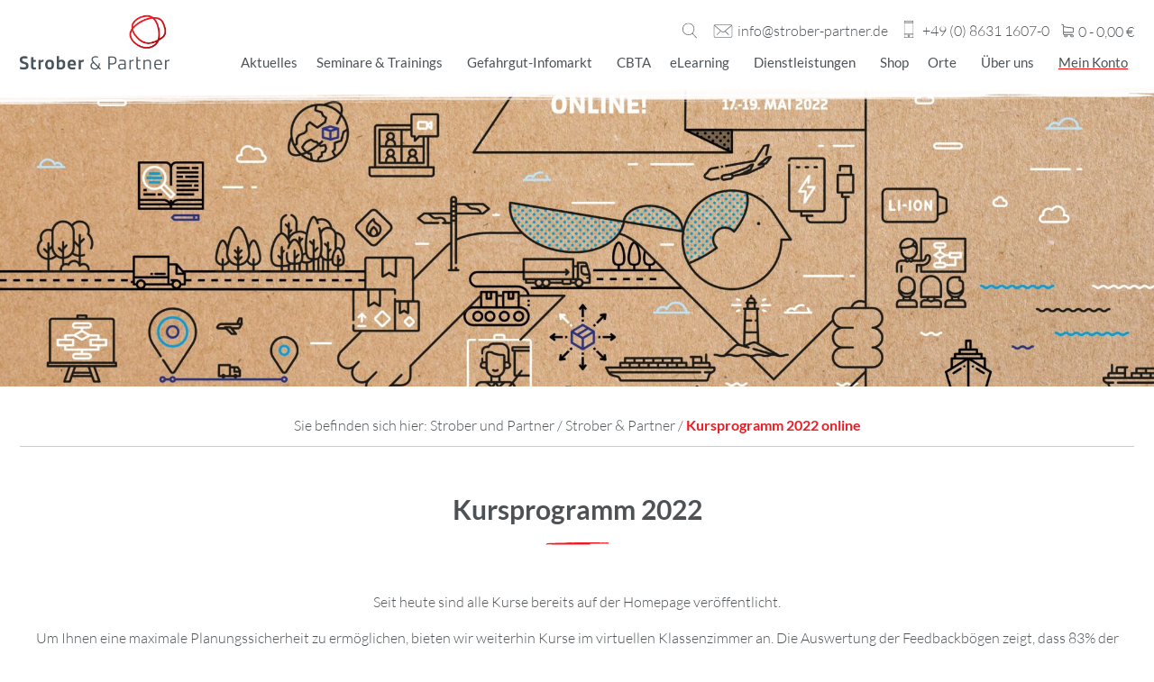

--- FILE ---
content_type: text/html
request_url: https://www.strober-partner.de/kursprogramm-2022-online/
body_size: 65274
content:
<!DOCTYPE html>
<html lang="de" class="no-js no-svg">
<head>
    <!-- Google tag (gtag.js) --> <script async src="https://www.googletagmanager.com/gtag/js?id=G-0W3E3V3HFR"></script> <script> window.dataLayer = window.dataLayer || []; function gtag(){dataLayer.push(arguments);} gtag('js', new Date()); gtag('config', 'G-0W3E3V3HFR'); </script>
    <meta charset="UTF-8">
    <meta name="viewport" content="width=device-width, initial-scale=1">
    <link rel="profile" href="http://gmpg.org/xfn/11">
    <meta name='robots' content='index, follow, max-image-preview:large, max-snippet:-1, max-video-preview:-1' />

<!-- Google Tag Manager for WordPress by gtm4wp.com -->
<script data-cfasync="false" data-pagespeed-no-defer>
	var gtm4wp_datalayer_name = "dataLayer";
	var dataLayer = dataLayer || [];
</script>
<!-- End Google Tag Manager for WordPress by gtm4wp.com -->
	<!-- This site is optimized with the Yoast SEO plugin v26.7 - https://yoast.com/wordpress/plugins/seo/ -->
	<title>Kursprogramm 2022 online - Strober und Partner</title>
<style id="wpr-usedcss">img:is([sizes=auto i],[sizes^="auto," i]){contain-intrinsic-size:3000px 1500px}table.wc-block-cart-items th.wc-block-cart-items__header-total{width:auto}.wp-block-woocommerce-cart td.wc-block-cart-item__product span.wc-block-components-product-price,.wp-block-woocommerce-cart td.wc-block-cart-item__total span.wc-block-components-product-price,.wp-block-woocommerce-checkout .wc-block-components-order-summary span.wc-block-components-product-price{font-size:small;font-weight:400}.wp-block-woocommerce-cart td.wc-block-cart-item__product .wc-block-components-product-price__value,.wp-block-woocommerce-cart td.wc-block-cart-item__total .wc-block-components-product-price__value,.wp-block-woocommerce-checkout .wc-block-components-order-summary .wc-block-components-product-price__value{display:block;font-size:medium}.wp-block-woocommerce-checkout .wc-block-components-order-summary .wc-block-components-product-price__value{font-weight:700}img.emoji{display:inline!important;border:none!important;box-shadow:none!important;height:1em!important;width:1em!important;margin:0 .07em!important;vertical-align:-.1em!important;background:0 0!important;padding:0!important}:where(.wp-block-button__link){border-radius:9999px;box-shadow:none;padding:calc(.667em + 2px) calc(1.333em + 2px);text-decoration:none}:root :where(.wp-block-button .wp-block-button__link.is-style-outline),:root :where(.wp-block-button.is-style-outline>.wp-block-button__link){border:2px solid;padding:.667em 1.333em}:root :where(.wp-block-button .wp-block-button__link.is-style-outline:not(.has-text-color)),:root :where(.wp-block-button.is-style-outline>.wp-block-button__link:not(.has-text-color)){color:currentColor}:root :where(.wp-block-button .wp-block-button__link.is-style-outline:not(.has-background)),:root :where(.wp-block-button.is-style-outline>.wp-block-button__link:not(.has-background)){background-color:initial;background-image:none}:where(.wp-block-calendar table:not(.has-background) th){background:#ddd}.wp-block-columns{align-items:normal!important;box-sizing:border-box;display:flex;flex-wrap:wrap!important}@media (min-width:782px){.wp-block-columns{flex-wrap:nowrap!important}}@media (max-width:781px){.wp-block-columns:not(.is-not-stacked-on-mobile)>.wp-block-column{flex-basis:100%!important}}@media (min-width:782px){.wp-block-columns:not(.is-not-stacked-on-mobile)>.wp-block-column{flex-basis:0;flex-grow:1}.wp-block-columns:not(.is-not-stacked-on-mobile)>.wp-block-column[style*=flex-basis]{flex-grow:0}}:where(.wp-block-columns){margin-bottom:1.75em}:where(.wp-block-columns.has-background){padding:1.25em 2.375em}.wp-block-column{flex-grow:1;min-width:0;overflow-wrap:break-word;word-break:break-word}:where(.wp-block-post-comments input[type=submit]){border:none}:where(.wp-block-cover-image:not(.has-text-color)),:where(.wp-block-cover:not(.has-text-color)){color:#fff}:where(.wp-block-cover-image.is-light:not(.has-text-color)),:where(.wp-block-cover.is-light:not(.has-text-color)){color:#000}:root :where(.wp-block-cover h1:not(.has-text-color)),:root :where(.wp-block-cover h2:not(.has-text-color)),:root :where(.wp-block-cover h3:not(.has-text-color)),:root :where(.wp-block-cover h4:not(.has-text-color)),:root :where(.wp-block-cover h5:not(.has-text-color)),:root :where(.wp-block-cover h6:not(.has-text-color)),:root :where(.wp-block-cover p:not(.has-text-color)){color:inherit}:where(.wp-block-file){margin-bottom:1.5em}:where(.wp-block-file__button){border-radius:2em;display:inline-block;padding:.5em 1em}:where(.wp-block-file__button):is(a):active,:where(.wp-block-file__button):is(a):focus,:where(.wp-block-file__button):is(a):hover,:where(.wp-block-file__button):is(a):visited{box-shadow:none;color:#fff;opacity:.85;text-decoration:none}:where(.wp-block-group.wp-block-group-is-layout-constrained){position:relative}h1.has-background,h2.has-background,h3.has-background,h4.has-background,h5.has-background,h6.has-background{padding:1.25em 2.375em}:root :where(.wp-block-image.is-style-rounded img,.wp-block-image .is-style-rounded img){border-radius:9999px}:where(.wp-block-latest-comments:not([style*=line-height] .wp-block-latest-comments__comment)){line-height:1.1}:where(.wp-block-latest-comments:not([style*=line-height] .wp-block-latest-comments__comment-excerpt p)){line-height:1.8}:root :where(.wp-block-latest-posts.is-grid){padding:0}:root :where(.wp-block-latest-posts.wp-block-latest-posts__list){padding-left:0}ol,ul{box-sizing:border-box}:root :where(.wp-block-list.has-background){padding:1.25em 2.375em}:where(.wp-block-navigation.has-background .wp-block-navigation-item a:not(.wp-element-button)),:where(.wp-block-navigation.has-background .wp-block-navigation-submenu a:not(.wp-element-button)){padding:.5em 1em}:where(.wp-block-navigation .wp-block-navigation__submenu-container .wp-block-navigation-item a:not(.wp-element-button)),:where(.wp-block-navigation .wp-block-navigation__submenu-container .wp-block-navigation-submenu a:not(.wp-element-button)),:where(.wp-block-navigation .wp-block-navigation__submenu-container .wp-block-navigation-submenu button.wp-block-navigation-item__content),:where(.wp-block-navigation .wp-block-navigation__submenu-container .wp-block-pages-list__item button.wp-block-navigation-item__content){padding:.5em 1em}:root :where(p.has-background){padding:1.25em 2.375em}:where(p.has-text-color:not(.has-link-color)) a{color:inherit}:where(.wp-block-post-comments-form) input:not([type=submit]),:where(.wp-block-post-comments-form) textarea{border:1px solid #949494;font-family:inherit;font-size:1em}:where(.wp-block-post-comments-form) input:where(:not([type=submit]):not([type=checkbox])),:where(.wp-block-post-comments-form) textarea{padding:calc(.667em + 2px)}:where(.wp-block-post-excerpt){box-sizing:border-box;margin-bottom:var(--wp--style--block-gap);margin-top:var(--wp--style--block-gap)}:where(.wp-block-preformatted.has-background){padding:1.25em 2.375em}:where(.wp-block-search__button){border:1px solid #ccc;padding:6px 10px}:where(.wp-block-search__input){font-family:inherit;font-size:inherit;font-style:inherit;font-weight:inherit;letter-spacing:inherit;line-height:inherit;text-transform:inherit}:where(.wp-block-search__button-inside .wp-block-search__inside-wrapper){border:1px solid #949494;box-sizing:border-box;padding:4px}:where(.wp-block-search__button-inside .wp-block-search__inside-wrapper) .wp-block-search__input{border:none;border-radius:0;padding:0 4px}:where(.wp-block-search__button-inside .wp-block-search__inside-wrapper) .wp-block-search__input:focus{outline:0}:where(.wp-block-search__button-inside .wp-block-search__inside-wrapper) :where(.wp-block-search__button){padding:4px 8px}:root :where(.wp-block-separator.is-style-dots){height:auto;line-height:1;text-align:center}:root :where(.wp-block-separator.is-style-dots):before{color:currentColor;content:"···";font-family:serif;font-size:1.5em;letter-spacing:2em;padding-left:2em}:root :where(.wp-block-site-logo.is-style-rounded){border-radius:9999px}:where(.wp-block-social-links:not(.is-style-logos-only)) .wp-social-link{background-color:#f0f0f0;color:#444}:where(.wp-block-social-links:not(.is-style-logos-only)) .wp-social-link-amazon{background-color:#f90;color:#fff}:where(.wp-block-social-links:not(.is-style-logos-only)) .wp-social-link-bandcamp{background-color:#1ea0c3;color:#fff}:where(.wp-block-social-links:not(.is-style-logos-only)) .wp-social-link-behance{background-color:#0757fe;color:#fff}:where(.wp-block-social-links:not(.is-style-logos-only)) .wp-social-link-bluesky{background-color:#0a7aff;color:#fff}:where(.wp-block-social-links:not(.is-style-logos-only)) .wp-social-link-codepen{background-color:#1e1f26;color:#fff}:where(.wp-block-social-links:not(.is-style-logos-only)) .wp-social-link-deviantart{background-color:#02e49b;color:#fff}:where(.wp-block-social-links:not(.is-style-logos-only)) .wp-social-link-discord{background-color:#5865f2;color:#fff}:where(.wp-block-social-links:not(.is-style-logos-only)) .wp-social-link-dribbble{background-color:#e94c89;color:#fff}:where(.wp-block-social-links:not(.is-style-logos-only)) .wp-social-link-dropbox{background-color:#4280ff;color:#fff}:where(.wp-block-social-links:not(.is-style-logos-only)) .wp-social-link-etsy{background-color:#f45800;color:#fff}:where(.wp-block-social-links:not(.is-style-logos-only)) .wp-social-link-facebook{background-color:#0866ff;color:#fff}:where(.wp-block-social-links:not(.is-style-logos-only)) .wp-social-link-fivehundredpx{background-color:#000;color:#fff}:where(.wp-block-social-links:not(.is-style-logos-only)) .wp-social-link-flickr{background-color:#0461dd;color:#fff}:where(.wp-block-social-links:not(.is-style-logos-only)) .wp-social-link-foursquare{background-color:#e65678;color:#fff}:where(.wp-block-social-links:not(.is-style-logos-only)) .wp-social-link-github{background-color:#24292d;color:#fff}:where(.wp-block-social-links:not(.is-style-logos-only)) .wp-social-link-goodreads{background-color:#eceadd;color:#382110}:where(.wp-block-social-links:not(.is-style-logos-only)) .wp-social-link-google{background-color:#ea4434;color:#fff}:where(.wp-block-social-links:not(.is-style-logos-only)) .wp-social-link-gravatar{background-color:#1d4fc4;color:#fff}:where(.wp-block-social-links:not(.is-style-logos-only)) .wp-social-link-instagram{background-color:#f00075;color:#fff}:where(.wp-block-social-links:not(.is-style-logos-only)) .wp-social-link-lastfm{background-color:#e21b24;color:#fff}:where(.wp-block-social-links:not(.is-style-logos-only)) .wp-social-link-linkedin{background-color:#0d66c2;color:#fff}:where(.wp-block-social-links:not(.is-style-logos-only)) .wp-social-link-mastodon{background-color:#3288d4;color:#fff}:where(.wp-block-social-links:not(.is-style-logos-only)) .wp-social-link-medium{background-color:#000;color:#fff}:where(.wp-block-social-links:not(.is-style-logos-only)) .wp-social-link-meetup{background-color:#f6405f;color:#fff}:where(.wp-block-social-links:not(.is-style-logos-only)) .wp-social-link-patreon{background-color:#000;color:#fff}:where(.wp-block-social-links:not(.is-style-logos-only)) .wp-social-link-pinterest{background-color:#e60122;color:#fff}:where(.wp-block-social-links:not(.is-style-logos-only)) .wp-social-link-pocket{background-color:#ef4155;color:#fff}:where(.wp-block-social-links:not(.is-style-logos-only)) .wp-social-link-reddit{background-color:#ff4500;color:#fff}:where(.wp-block-social-links:not(.is-style-logos-only)) .wp-social-link-skype{background-color:#0478d7;color:#fff}:where(.wp-block-social-links:not(.is-style-logos-only)) .wp-social-link-snapchat{background-color:#fefc00;color:#fff;stroke:#000}:where(.wp-block-social-links:not(.is-style-logos-only)) .wp-social-link-soundcloud{background-color:#ff5600;color:#fff}:where(.wp-block-social-links:not(.is-style-logos-only)) .wp-social-link-spotify{background-color:#1bd760;color:#fff}:where(.wp-block-social-links:not(.is-style-logos-only)) .wp-social-link-telegram{background-color:#2aabee;color:#fff}:where(.wp-block-social-links:not(.is-style-logos-only)) .wp-social-link-threads{background-color:#000;color:#fff}:where(.wp-block-social-links:not(.is-style-logos-only)) .wp-social-link-tiktok{background-color:#000;color:#fff}:where(.wp-block-social-links:not(.is-style-logos-only)) .wp-social-link-tumblr{background-color:#011835;color:#fff}:where(.wp-block-social-links:not(.is-style-logos-only)) .wp-social-link-twitch{background-color:#6440a4;color:#fff}:where(.wp-block-social-links:not(.is-style-logos-only)) .wp-social-link-twitter{background-color:#1da1f2;color:#fff}:where(.wp-block-social-links:not(.is-style-logos-only)) .wp-social-link-vimeo{background-color:#1eb7ea;color:#fff}:where(.wp-block-social-links:not(.is-style-logos-only)) .wp-social-link-vk{background-color:#4680c2;color:#fff}:where(.wp-block-social-links:not(.is-style-logos-only)) .wp-social-link-wordpress{background-color:#3499cd;color:#fff}:where(.wp-block-social-links:not(.is-style-logos-only)) .wp-social-link-whatsapp{background-color:#25d366;color:#fff}:where(.wp-block-social-links:not(.is-style-logos-only)) .wp-social-link-x{background-color:#000;color:#fff}:where(.wp-block-social-links:not(.is-style-logos-only)) .wp-social-link-yelp{background-color:#d32422;color:#fff}:where(.wp-block-social-links:not(.is-style-logos-only)) .wp-social-link-youtube{background-color:red;color:#fff}:where(.wp-block-social-links.is-style-logos-only) .wp-social-link{background:0 0}:where(.wp-block-social-links.is-style-logos-only) .wp-social-link svg{height:1.25em;width:1.25em}:where(.wp-block-social-links.is-style-logos-only) .wp-social-link-amazon{color:#f90}:where(.wp-block-social-links.is-style-logos-only) .wp-social-link-bandcamp{color:#1ea0c3}:where(.wp-block-social-links.is-style-logos-only) .wp-social-link-behance{color:#0757fe}:where(.wp-block-social-links.is-style-logos-only) .wp-social-link-bluesky{color:#0a7aff}:where(.wp-block-social-links.is-style-logos-only) .wp-social-link-codepen{color:#1e1f26}:where(.wp-block-social-links.is-style-logos-only) .wp-social-link-deviantart{color:#02e49b}:where(.wp-block-social-links.is-style-logos-only) .wp-social-link-discord{color:#5865f2}:where(.wp-block-social-links.is-style-logos-only) .wp-social-link-dribbble{color:#e94c89}:where(.wp-block-social-links.is-style-logos-only) .wp-social-link-dropbox{color:#4280ff}:where(.wp-block-social-links.is-style-logos-only) .wp-social-link-etsy{color:#f45800}:where(.wp-block-social-links.is-style-logos-only) .wp-social-link-facebook{color:#0866ff}:where(.wp-block-social-links.is-style-logos-only) .wp-social-link-fivehundredpx{color:#000}:where(.wp-block-social-links.is-style-logos-only) .wp-social-link-flickr{color:#0461dd}:where(.wp-block-social-links.is-style-logos-only) .wp-social-link-foursquare{color:#e65678}:where(.wp-block-social-links.is-style-logos-only) .wp-social-link-github{color:#24292d}:where(.wp-block-social-links.is-style-logos-only) .wp-social-link-goodreads{color:#382110}:where(.wp-block-social-links.is-style-logos-only) .wp-social-link-google{color:#ea4434}:where(.wp-block-social-links.is-style-logos-only) .wp-social-link-gravatar{color:#1d4fc4}:where(.wp-block-social-links.is-style-logos-only) .wp-social-link-instagram{color:#f00075}:where(.wp-block-social-links.is-style-logos-only) .wp-social-link-lastfm{color:#e21b24}:where(.wp-block-social-links.is-style-logos-only) .wp-social-link-linkedin{color:#0d66c2}:where(.wp-block-social-links.is-style-logos-only) .wp-social-link-mastodon{color:#3288d4}:where(.wp-block-social-links.is-style-logos-only) .wp-social-link-medium{color:#000}:where(.wp-block-social-links.is-style-logos-only) .wp-social-link-meetup{color:#f6405f}:where(.wp-block-social-links.is-style-logos-only) .wp-social-link-patreon{color:#000}:where(.wp-block-social-links.is-style-logos-only) .wp-social-link-pinterest{color:#e60122}:where(.wp-block-social-links.is-style-logos-only) .wp-social-link-pocket{color:#ef4155}:where(.wp-block-social-links.is-style-logos-only) .wp-social-link-reddit{color:#ff4500}:where(.wp-block-social-links.is-style-logos-only) .wp-social-link-skype{color:#0478d7}:where(.wp-block-social-links.is-style-logos-only) .wp-social-link-snapchat{color:#fff;stroke:#000}:where(.wp-block-social-links.is-style-logos-only) .wp-social-link-soundcloud{color:#ff5600}:where(.wp-block-social-links.is-style-logos-only) .wp-social-link-spotify{color:#1bd760}:where(.wp-block-social-links.is-style-logos-only) .wp-social-link-telegram{color:#2aabee}:where(.wp-block-social-links.is-style-logos-only) .wp-social-link-threads{color:#000}:where(.wp-block-social-links.is-style-logos-only) .wp-social-link-tiktok{color:#000}:where(.wp-block-social-links.is-style-logos-only) .wp-social-link-tumblr{color:#011835}:where(.wp-block-social-links.is-style-logos-only) .wp-social-link-twitch{color:#6440a4}:where(.wp-block-social-links.is-style-logos-only) .wp-social-link-twitter{color:#1da1f2}:where(.wp-block-social-links.is-style-logos-only) .wp-social-link-vimeo{color:#1eb7ea}:where(.wp-block-social-links.is-style-logos-only) .wp-social-link-vk{color:#4680c2}:where(.wp-block-social-links.is-style-logos-only) .wp-social-link-whatsapp{color:#25d366}:where(.wp-block-social-links.is-style-logos-only) .wp-social-link-wordpress{color:#3499cd}:where(.wp-block-social-links.is-style-logos-only) .wp-social-link-x{color:#000}:where(.wp-block-social-links.is-style-logos-only) .wp-social-link-yelp{color:#d32422}:where(.wp-block-social-links.is-style-logos-only) .wp-social-link-youtube{color:red}:root :where(.wp-block-social-links .wp-social-link a){padding:.25em}:root :where(.wp-block-social-links.is-style-logos-only .wp-social-link a){padding:0}:root :where(.wp-block-social-links.is-style-pill-shape .wp-social-link a){padding-left:.6666666667em;padding-right:.6666666667em}.wp-block-spacer{clear:both}:root :where(.wp-block-tag-cloud.is-style-outline){display:flex;flex-wrap:wrap;gap:1ch}:root :where(.wp-block-tag-cloud.is-style-outline a){border:1px solid;font-size:unset!important;margin-right:0;padding:1ch 2ch;text-decoration:none!important}:root :where(.wp-block-table-of-contents){box-sizing:border-box}:where(.wp-block-term-description){box-sizing:border-box;margin-bottom:var(--wp--style--block-gap);margin-top:var(--wp--style--block-gap)}:where(pre.wp-block-verse){font-family:inherit}.entry-content{counter-reset:footnotes}.wp-element-button{cursor:pointer}:root{--wp--preset--font-size--normal:16px;--wp--preset--font-size--huge:42px}.screen-reader-text{border:0;clip-path:inset(50%);height:1px;margin:-1px;overflow:hidden;padding:0;position:absolute;width:1px;word-wrap:normal!important}.screen-reader-text:focus{background-color:#ddd;clip-path:none;color:#444;display:block;font-size:1em;height:auto;left:5px;line-height:normal;padding:15px 23px 14px;text-decoration:none;top:5px;width:auto;z-index:100000}html :where(.has-border-color){border-style:solid}html :where([style*=border-top-color]){border-top-style:solid}html :where([style*=border-right-color]){border-right-style:solid}html :where([style*=border-bottom-color]){border-bottom-style:solid}html :where([style*=border-left-color]){border-left-style:solid}html :where([style*=border-width]){border-style:solid}html :where([style*=border-top-width]){border-top-style:solid}html :where([style*=border-right-width]){border-right-style:solid}html :where([style*=border-bottom-width]){border-bottom-style:solid}html :where([style*=border-left-width]){border-left-style:solid}html :where(img[class*=wp-image-]){height:auto;max-width:100%}:where(figure){margin:0 0 1em}html :where(.is-position-sticky){--wp-admin--admin-bar--position-offset:var(--wp-admin--admin-bar--height,0px)}@media screen and (max-width:600px){html :where(.is-position-sticky){--wp-admin--admin-bar--position-offset:0px}}:root{--wp--preset--aspect-ratio--square:1;--wp--preset--aspect-ratio--4-3:4/3;--wp--preset--aspect-ratio--3-4:3/4;--wp--preset--aspect-ratio--3-2:3/2;--wp--preset--aspect-ratio--2-3:2/3;--wp--preset--aspect-ratio--16-9:16/9;--wp--preset--aspect-ratio--9-16:9/16;--wp--preset--color--black:#000000;--wp--preset--color--cyan-bluish-gray:#abb8c3;--wp--preset--color--white:#ffffff;--wp--preset--color--pale-pink:#f78da7;--wp--preset--color--vivid-red:#cf2e2e;--wp--preset--color--luminous-vivid-orange:#ff6900;--wp--preset--color--luminous-vivid-amber:#fcb900;--wp--preset--color--light-green-cyan:#7bdcb5;--wp--preset--color--vivid-green-cyan:#00d084;--wp--preset--color--pale-cyan-blue:#8ed1fc;--wp--preset--color--vivid-cyan-blue:#0693e3;--wp--preset--color--vivid-purple:#9b51e0;--wp--preset--gradient--vivid-cyan-blue-to-vivid-purple:linear-gradient(135deg,rgba(6, 147, 227, 1) 0%,rgb(155, 81, 224) 100%);--wp--preset--gradient--light-green-cyan-to-vivid-green-cyan:linear-gradient(135deg,rgb(122, 220, 180) 0%,rgb(0, 208, 130) 100%);--wp--preset--gradient--luminous-vivid-amber-to-luminous-vivid-orange:linear-gradient(135deg,rgba(252, 185, 0, 1) 0%,rgba(255, 105, 0, 1) 100%);--wp--preset--gradient--luminous-vivid-orange-to-vivid-red:linear-gradient(135deg,rgba(255, 105, 0, 1) 0%,rgb(207, 46, 46) 100%);--wp--preset--gradient--very-light-gray-to-cyan-bluish-gray:linear-gradient(135deg,rgb(238, 238, 238) 0%,rgb(169, 184, 195) 100%);--wp--preset--gradient--cool-to-warm-spectrum:linear-gradient(135deg,rgb(74, 234, 220) 0%,rgb(151, 120, 209) 20%,rgb(207, 42, 186) 40%,rgb(238, 44, 130) 60%,rgb(251, 105, 98) 80%,rgb(254, 248, 76) 100%);--wp--preset--gradient--blush-light-purple:linear-gradient(135deg,rgb(255, 206, 236) 0%,rgb(152, 150, 240) 100%);--wp--preset--gradient--blush-bordeaux:linear-gradient(135deg,rgb(254, 205, 165) 0%,rgb(254, 45, 45) 50%,rgb(107, 0, 62) 100%);--wp--preset--gradient--luminous-dusk:linear-gradient(135deg,rgb(255, 203, 112) 0%,rgb(199, 81, 192) 50%,rgb(65, 88, 208) 100%);--wp--preset--gradient--pale-ocean:linear-gradient(135deg,rgb(255, 245, 203) 0%,rgb(182, 227, 212) 50%,rgb(51, 167, 181) 100%);--wp--preset--gradient--electric-grass:linear-gradient(135deg,rgb(202, 248, 128) 0%,rgb(113, 206, 126) 100%);--wp--preset--gradient--midnight:linear-gradient(135deg,rgb(2, 3, 129) 0%,rgb(40, 116, 252) 100%);--wp--preset--font-size--small:13px;--wp--preset--font-size--medium:20px;--wp--preset--font-size--large:36px;--wp--preset--font-size--x-large:42px;--wp--preset--spacing--20:0.44rem;--wp--preset--spacing--30:0.67rem;--wp--preset--spacing--40:1rem;--wp--preset--spacing--50:1.5rem;--wp--preset--spacing--60:2.25rem;--wp--preset--spacing--70:3.38rem;--wp--preset--spacing--80:5.06rem;--wp--preset--shadow--natural:6px 6px 9px rgba(0, 0, 0, .2);--wp--preset--shadow--deep:12px 12px 50px rgba(0, 0, 0, .4);--wp--preset--shadow--sharp:6px 6px 0px rgba(0, 0, 0, .2);--wp--preset--shadow--outlined:6px 6px 0px -3px rgba(255, 255, 255, 1),6px 6px rgba(0, 0, 0, 1);--wp--preset--shadow--crisp:6px 6px 0px rgba(0, 0, 0, 1)}:where(.is-layout-flex){gap:.5em}:where(.is-layout-grid){gap:.5em}body .is-layout-flex{display:flex}.is-layout-flex{flex-wrap:wrap;align-items:center}.is-layout-flex>:is(*,div){margin:0}.has-medium-font-size{font-size:var(--wp--preset--font-size--medium)!important}:where(.wp-block-post-template.is-layout-flex){gap:1.25em}:where(.wp-block-post-template.is-layout-grid){gap:1.25em}:where(.wp-block-columns.is-layout-flex){gap:2em}:where(.wp-block-columns.is-layout-grid){gap:2em}:root :where(.wp-block-pullquote){font-size:1.5em;line-height:1.6}@font-face{font-display:swap;font-family:Linecons;src:url('https://www.strober-partner.de/wp-content/plugins/wn-multi-level-push-menu/includes/fonts/linecons.ttf') format('truetype')}#menu-toggle{position:absolute;top:30px;right:30px;height:auto;width:40px;display:none;cursor:pointer;z-index:9999}#menu-toggle span{position:relative;background:#000;margin-bottom:5px;height:5px;width:100%;display:block}.mp-has-childs{background-color:rgba(0,0,0,.1);position:absolute;box-shadow:none!important;border-left:1px solid rgba(0,0,0,.1);margin-top:0;right:0;padding:14px 15px!important;cursor:pointer}.mp-has-childs:after{position:relative;content:'\e035';font-family:Linecons;font-size:1em;float:right;color:#fff}.mp-menu{position:fixed;top:0;left:-300px;z-index:9999;width:300px;height:100%;transition:all .3s;-webkit-transition:.3s;-moz-transition:.3s}.mp-level{position:absolute;top:0;left:0;width:100%;height:100%;background-color:#fff;z-index:1;overflow:scroll;transition:all .3s;-webkit-transition:.3s;-moz-transition:.3s}.mp-level.mp-level-child{left:-300px}.mp-level.mp-menu-pushed,.mp-menu.mp-menu-pushed{left:0}#mp-menu-bg{background:rgba(0,0,0,.5);position:fixed;top:0;left:0;right:0;bottom:0;content:'';opacity:0;display:none;z-index:9999;cursor:pointer;transition:opacity .3s;-webkit-transition:opacity .3s;-moz-transition:opacity .3s}#mp-menu-bg.mp-menu-pushed{opacity:1;display:block}.mp-menu ul{margin:0;padding:0;list-style:none;background-color:#fff}.mp-menu .menu-title{background-color:#fff;margin:0;padding:1em;color:rgba(0,0,0,.4);text-shadow:0 0 1px rgba(0,0,0,.1);font-weight:300;font-size:2em;text-align:center}.mp-menu ul li>a{color:#000;display:block;padding:.7em 1em .7em 1.8em;outline:0;box-shadow:inset 0 -1px rgba(0,0,0,.2);text-shadow:0 0 1px rgba(255,255,255,.1);text-decoration:none;font-size:1em;-webkit-transition:background .3s,box-shadow .3s;-moz-transition:background .3s,box-shadow .3s;transition:background .3s,box-shadow .3s}.mp-menu ul li::before{position:absolute;left:10px;z-index:-1;color:rgba(0,0,0,.2);line-height:3.5}.mp-level>ul>li:first-child>a{box-shadow:inset 0 -1px rgba(0,0,0,.2),inset 0 1px rgba(0,0,0,.2)}.mp-level>ul>li:first-child>a:hover,.mp-menu ul li a:hover{background:rgba(0,0,0,.2);box-shadow:inset 0 -1px transparent}.mp-back{background:rgba(0,0,0,.1);outline:0;color:rgba(0,0,0,.4);text-transform:uppercase;text-decoration:none;letter-spacing:1px;font-weight:700;display:block;font-size:.8em;padding:1em;position:relative;cursor:pointer;box-shadow:inset 0 1px rgba(0,0,0,.1);-webkit-transition:background .3s;-moz-transition:background .3s;transition:background .3s}.mp-back::after{position:absolute;content:"\e034";right:10px;font-family:Linecons;font-size:1.6em;color:rgba(0,0,0,.4);top:9px}.mp-back:hover{color:rgba(0,0,0,.4)}.woocommerce .woocommerce-error .button,.woocommerce .woocommerce-message .button{float:right}.woocommerce img{height:auto;max-width:100%}.woocommerce #content div.product div.images,.woocommerce div.product div.images{float:left;width:48%}.woocommerce #content div.product div.thumbnails::after,.woocommerce #content div.product div.thumbnails::before,.woocommerce div.product div.thumbnails::after,.woocommerce div.product div.thumbnails::before{content:" ";display:table}.woocommerce #content div.product div.thumbnails::after,.woocommerce div.product div.thumbnails::after{clear:both}.woocommerce #content div.product div.thumbnails a,.woocommerce div.product div.thumbnails a{float:left;width:30.75%;margin-right:3.8%;margin-bottom:1em}.woocommerce #content div.product div.thumbnails a.last,.woocommerce div.product div.thumbnails a.last{margin-right:0}.woocommerce #content div.product div.thumbnails a.first,.woocommerce div.product div.thumbnails a.first{clear:both}.woocommerce div.product div.thumbnails.columns-1 a{width:100%;margin-right:0;float:none}.woocommerce div.product div.thumbnails.columns-2 a{width:48%}.woocommerce div.product div.thumbnails.columns-4 a{width:22.05%}.woocommerce div.product div.thumbnails.columns-5 a{width:16.9%}.woocommerce #content div.product div.summary,.woocommerce div.product div.summary{float:right;width:48%;clear:none}.woocommerce div.product .woocommerce-tabs{clear:both}.woocommerce div.product .woocommerce-tabs ul.tabs::after,.woocommerce div.product .woocommerce-tabs ul.tabs::before{content:" ";display:table}.woocommerce div.product .woocommerce-tabs ul.tabs::after{clear:both}.woocommerce div.product .woocommerce-tabs ul.tabs li{display:inline-block}.woocommerce div.product #reviews .comment::after,.woocommerce div.product #reviews .comment::before{content:" ";display:table}.woocommerce div.product #reviews .comment::after{clear:both}.woocommerce div.product #reviews .comment img{float:right;height:auto}.woocommerce ul.products{clear:both}.woocommerce ul.products::after,.woocommerce ul.products::before{content:" ";display:table}.woocommerce ul.products::after{clear:both}.woocommerce ul.products li.product{float:left;margin:0 3.8% 2.992em 0;padding:0;position:relative;width:22.05%;margin-left:0}.woocommerce ul.products li.first{clear:both}.woocommerce ul.products li.last{margin-right:0}.woocommerce .woocommerce-result-count{float:left}.woocommerce .woocommerce-ordering{float:right}.woocommerce #content table.cart img,.woocommerce table.cart img{height:auto}.woocommerce #content table.cart td.actions,.woocommerce table.cart td.actions{text-align:right}.woocommerce #content table.cart td.actions .input-text,.woocommerce table.cart td.actions .input-text{width:80px}.woocommerce #content table.cart td.actions .coupon,.woocommerce table.cart td.actions .coupon{float:left}.woocommerce form .form-row::after,.woocommerce form .form-row::before{content:" ";display:table}.woocommerce form .form-row::after{clear:both}.woocommerce form .form-row label{display:block}.woocommerce form .form-row label.checkbox{display:inline}.woocommerce form .form-row select{width:100%}.woocommerce form .form-row .input-text{box-sizing:border-box;width:100%}.woocommerce form .password-input{display:flex;flex-direction:column;justify-content:center;position:relative}.woocommerce form .password-input input[type=password]{padding-right:2.5rem}.woocommerce form .password-input input::-ms-reveal{display:none}.woocommerce form .show-password-input{background-color:transparent;border-radius:0;border:0;color:var(--wc-form-color-text,#000);cursor:pointer;font-size:inherit;line-height:inherit;margin:0;padding:0;position:absolute;right:.7em;text-decoration:none;top:50%;transform:translateY(-50%);-moz-osx-font-smoothing:inherit;-webkit-appearance:none;-webkit-font-smoothing:inherit}.woocommerce form .show-password-input::before{background-repeat:no-repeat;background-size:cover;background-image:url('data:image/svg+xml,<svg width="20" height="20" viewBox="0 0 20 20" fill="none" xmlns="http://www.w3.org/2000/svg"><path d="M17.3 3.3C16.9 2.9 16.2 2.9 15.7 3.3L13.3 5.7C12.2437 5.3079 11.1267 5.1048 10 5.1C6.2 5.2 2.8 7.2 1 10.5C1.2 10.9 1.5 11.3 1.8 11.7C2.6 12.8 3.6 13.7 4.7 14.4L3 16.1C2.6 16.5 2.5 17.2 3 17.7C3.4 18.1 4.1 18.2 4.6 17.7L17.3 4.9C17.7 4.4 17.7 3.7 17.3 3.3ZM6.7 12.3L5.4 13.6C4.2 12.9 3.1 11.9 2.3 10.7C3.5 9 5.1 7.8 7 7.2C5.7 8.6 5.6 10.8 6.7 12.3ZM10.1 9C9.6 8.5 9.7 7.7 10.2 7.2C10.7 6.8 11.4 6.8 11.9 7.2L10.1 9ZM18.3 9.5C17.8 8.8 17.2 8.1 16.5 7.6L15.5 8.6C16.3 9.2 17 9.9 17.6 10.8C15.9 13.4 13 15 9.9 15H9.1L8.1 16C8.8 15.9 9.4 16 10 16C13.3 16 16.4 14.4 18.3 11.7C18.6 11.3 18.8 10.9 19.1 10.5C18.8 10.2 18.6 9.8 18.3 9.5ZM14 10L10 14C12.2 14 14 12.2 14 10Z" fill="%23111111"/></svg>');content:"";display:block;height:22px;width:22px}.woocommerce form .show-password-input.display-password::before{background-image:url('data:image/svg+xml,<svg width="20" height="20" viewBox="0 0 20 20" fill="none" xmlns="http://www.w3.org/2000/svg"><path d="M18.3 9.49999C15 4.89999 8.50002 3.79999 3.90002 7.19999C2.70002 8.09999 1.70002 9.29999 0.900024 10.6C1.10002 11 1.40002 11.4 1.70002 11.8C5.00002 16.4 11.3 17.4 15.9 14.2C16.8 13.5 17.6 12.8 18.3 11.8C18.6 11.4 18.8 11 19.1 10.6C18.8 10.2 18.6 9.79999 18.3 9.49999ZM10.1 7.19999C10.6 6.69999 11.4 6.69999 11.9 7.19999C12.4 7.69999 12.4 8.49999 11.9 8.99999C11.4 9.49999 10.6 9.49999 10.1 8.99999C9.60003 8.49999 9.60003 7.69999 10.1 7.19999ZM10 14.9C6.90002 14.9 4.00002 13.3 2.30002 10.7C3.50002 8.99999 5.10002 7.79999 7.00002 7.19999C6.30002 7.99999 6.00002 8.89999 6.00002 9.89999C6.00002 12.1 7.70002 14 10 14C12.2 14 14.1 12.3 14.1 9.99999V9.89999C14.1 8.89999 13.7 7.89999 13 7.19999C14.9 7.79999 16.5 8.99999 17.7 10.7C16 13.3 13.1 14.9 10 14.9Z" fill="%23111111"/></svg>')}.woocommerce #payment .form-row select{width:auto}.woocommerce .woocommerce-shipping-fields::after,.woocommerce .woocommerce-shipping-fields::before{content:" ";display:table}.woocommerce .woocommerce-shipping-fields::after{clear:both}:root{--woocommerce:#720eec;--wc-green:#7ad03a;--wc-red:#a00;--wc-orange:#ffba00;--wc-blue:#2ea2cc;--wc-primary:#720eec;--wc-primary-text:#fcfbfe;--wc-secondary:#e9e6ed;--wc-secondary-text:#515151;--wc-highlight:#958e09;--wc-highligh-text:white;--wc-content-bg:#fff;--wc-subtext:#767676;--wc-form-border-color:rgba(32, 7, 7, .8);--wc-form-border-radius:4px;--wc-form-border-width:1px}@keyframes spin{100%{transform:rotate(360deg)}}@font-face{font-display:swap;font-family:WooCommerce;src:url(https://www.strober-partner.de/wp-content/plugins/woocommerce/assets/fonts/WooCommerce.woff2) format("woff2"),url(https://www.strober-partner.de/wp-content/plugins/woocommerce/assets/fonts/WooCommerce.woff) format("woff"),url(https://www.strober-partner.de/wp-content/plugins/woocommerce/assets/fonts/WooCommerce.ttf) format("truetype");font-weight:400;font-style:normal}.woocommerce form .form-row{padding:3px;margin:0 0 6px}.woocommerce form .form-row [placeholder]:focus::-webkit-input-placeholder{-webkit-transition:opacity .5s .5s;transition:opacity .5s .5s ease;opacity:0}.woocommerce form .form-row label{line-height:2}.woocommerce form .form-row label.hidden{visibility:hidden}.woocommerce form .form-row label.inline{display:inline}.woocommerce form .form-row .woocommerce-input-wrapper .description{background:#1e85be;color:#fff;border-radius:3px;padding:1em;margin:.5em 0 0;clear:both;display:none;position:relative}.woocommerce form .form-row .woocommerce-input-wrapper .description a{color:#fff;text-decoration:underline;border:0;box-shadow:none}.woocommerce form .form-row .woocommerce-input-wrapper .description::before{left:50%;top:0;margin-top:-4px;transform:translateX(-50%) rotate(180deg);content:"";position:absolute;border-width:4px 6px 0;border-style:solid;border-color:#1e85be transparent transparent;z-index:100;display:block}.woocommerce form .form-row .input-checkbox{display:inline;margin:-2px 8px 0 0;text-align:center;vertical-align:middle}.woocommerce form .form-row .input-text,.woocommerce form .form-row select{font-family:inherit;font-weight:400;letter-spacing:normal;padding:.5em;display:block;background-color:var(--wc-form-color-background,#fff);border:var(--wc-form-border-width) solid var(--wc-form-border-color);border-radius:var(--wc-form-border-radius);color:var(--wc-form-color-text,#000);box-sizing:border-box;width:100%;margin:0;line-height:normal;height:auto}.woocommerce form .form-row .input-text:focus,.woocommerce form .form-row select:focus{border-color:currentColor}.woocommerce form .form-row select{cursor:pointer;appearance:none;padding-right:3em;background-image:url([data-uri]);background-repeat:no-repeat;background-size:16px;background-position:calc(100% - .5em) 50%}.woocommerce form .form-row textarea{height:4em;line-height:1.5;box-shadow:none}.woocommerce form .form-row .required{color:var(--wc-red);font-weight:700;border:0!important;text-decoration:none;visibility:hidden}.woocommerce form .form-row .optional{visibility:visible}.woocommerce form .form-row ::-webkit-input-placeholder{line-height:normal}.woocommerce form .form-row :-moz-placeholder{line-height:normal}.woocommerce form .form-row :-ms-input-placeholder{line-height:normal}.woocommerce-store-notice{position:absolute;top:0;left:0;right:0;margin:0;width:100%;font-size:1em;padding:1em 0;text-align:center;background-color:#720eec;color:#fcfbfe;z-index:99998;box-shadow:0 1px 1em rgba(0,0,0,.2);display:none}.woocommerce-store-notice a{color:#fcfbfe;text-decoration:underline}.screen-reader-text{clip:rect(1px,1px,1px,1px);height:1px;overflow:hidden;position:absolute!important;width:1px;word-wrap:normal!important}.clear{clear:both}.woocommerce .blockUI.blockOverlay{position:relative}.woocommerce .blockUI.blockOverlay::before{height:1em;width:1em;display:block;position:absolute;top:50%;left:50%;margin-left:-.5em;margin-top:-.5em;content:"";animation:1s ease-in-out infinite spin;background:url(https://www.strober-partner.de/wp-content/plugins/woocommerce/assets/images/icons/loader.svg) center center;background-size:cover;line-height:1;text-align:center;font-size:2em;color:rgba(0,0,0,.75)}.woocommerce a.remove{display:block;font-size:1.5em;height:1em;width:1em;text-align:center;line-height:1;border-radius:100%;color:var(--wc-red)!important;text-decoration:none;font-weight:700;border:0}.woocommerce a.remove:hover{color:#fff!important;background:var(--wc-red)}.woocommerce div.product{margin-bottom:0;position:relative}.woocommerce div.product .product_title{clear:none;margin-top:0;padding:0}.woocommerce div.product p.price ins,.woocommerce div.product span.price ins{background:inherit;font-weight:700;display:inline-block}.woocommerce div.product p.price del,.woocommerce div.product span.price del{opacity:.5;display:inline-block}.woocommerce div.product p.stock{font-size:.92em}.woocommerce div.product .woocommerce-product-rating{margin-bottom:1.618em}.woocommerce div.product div.images{margin-bottom:2em}.woocommerce div.product div.images img{display:block;width:100%;height:auto;box-shadow:none}.woocommerce div.product div.images div.thumbnails{padding-top:1em}.woocommerce div.product div.images.woocommerce-product-gallery{position:relative}.woocommerce div.product div.images .woocommerce-product-gallery__wrapper{transition:all cubic-bezier(.795,-.035,0,1) .5s;margin:0;padding:0}.woocommerce div.product div.images .woocommerce-product-gallery__wrapper .zoomImg{background-color:#fff;opacity:0}.woocommerce div.product div.images .woocommerce-product-gallery__image--placeholder{border:1px solid #f2f2f2}.woocommerce div.product div.images .woocommerce-product-gallery__image:nth-child(n+2){width:25%;display:inline-block}.woocommerce div.product div.images .woocommerce-product-gallery__image a{display:block;outline-offset:-2px}.woocommerce div.product div.images .woocommerce-product-gallery__trigger{background:#fff;border:none;box-sizing:content-box;border-radius:100%;cursor:pointer;font-size:2em;height:36px;padding:0;position:absolute;right:.5em;text-indent:-9999px;top:.5em;width:36px;z-index:99}.woocommerce div.product div.images .woocommerce-product-gallery__trigger::before{border:2px solid #000;border-radius:100%;box-sizing:content-box;content:"";display:block;height:10px;left:9px;top:9px;position:absolute;width:10px}.woocommerce div.product div.images .woocommerce-product-gallery__trigger::after{background:#000;border-radius:6px;box-sizing:content-box;content:"";display:block;height:8px;left:22px;position:absolute;top:19px;transform:rotate(-45deg);width:2px}.woocommerce div.product div.images .woocommerce-product-gallery__trigger span[aria-hidden=true]{border:0;clip-path:inset(50%);height:1px;left:50%;margin:-1px;overflow:hidden;position:absolute;top:50%;width:1px}.woocommerce div.product div.images .flex-control-thumbs{overflow:hidden;zoom:1;margin:0;padding:0}.woocommerce div.product div.images .flex-control-thumbs li{width:25%;float:left;margin:0;list-style:none}.woocommerce div.product div.images .flex-control-thumbs li img{cursor:pointer;opacity:.5;margin:0}.woocommerce div.product div.images .flex-control-thumbs li img.flex-active,.woocommerce div.product div.images .flex-control-thumbs li img:hover{opacity:1}.woocommerce div.product .woocommerce-product-gallery--columns-3 .flex-control-thumbs li:nth-child(3n+1){clear:left}.woocommerce div.product .woocommerce-product-gallery--columns-4 .flex-control-thumbs li:nth-child(4n+1){clear:left}.woocommerce div.product .woocommerce-product-gallery--columns-5 .flex-control-thumbs li:nth-child(5n+1){clear:left}.woocommerce div.product div.summary{margin-bottom:2em}.woocommerce div.product div.social{text-align:right;margin:0 0 1em}.woocommerce div.product div.social span{margin:0 0 0 2px}.woocommerce div.product div.social span span{margin:0}.woocommerce div.product div.social span .stButton .chicklets{padding-left:16px;width:0}.woocommerce div.product div.social iframe{float:left;margin-top:3px}.woocommerce div.product .woocommerce-tabs ul.tabs{list-style:none;padding:0 0 0 1em;margin:0 0 1.618em;overflow:hidden;position:relative}.woocommerce div.product .woocommerce-tabs ul.tabs li{border:1px solid #cfc8d8;background-color:#e9e6ed;color:#515151;display:inline-block;position:relative;z-index:0;border-radius:4px 4px 0 0;margin:0 -5px;padding:0 1em}.woocommerce div.product .woocommerce-tabs ul.tabs li a{display:inline-block;padding:.5em 0;font-weight:700;color:#515151;text-decoration:none}.woocommerce div.product .woocommerce-tabs ul.tabs li a:hover{text-decoration:none;color:#6b6b6b}.woocommerce div.product .woocommerce-tabs ul.tabs li.active{background:#fff;color:#515151;z-index:2;border-bottom-color:#fff}.woocommerce div.product .woocommerce-tabs ul.tabs li.active a{color:inherit;text-shadow:inherit}.woocommerce div.product .woocommerce-tabs ul.tabs li.active::before{box-shadow:2px 2px 0 #fff}.woocommerce div.product .woocommerce-tabs ul.tabs li.active::after{box-shadow:-2px 2px 0 #fff}.woocommerce div.product .woocommerce-tabs ul.tabs li::after,.woocommerce div.product .woocommerce-tabs ul.tabs li::before{border:1px solid #cfc8d8;position:absolute;bottom:-1px;width:5px;height:5px;content:" ";box-sizing:border-box}.woocommerce div.product .woocommerce-tabs ul.tabs li::before{left:-5px;border-bottom-right-radius:4px;border-width:0 1px 1px 0;box-shadow:2px 2px 0 #e9e6ed}.woocommerce div.product .woocommerce-tabs ul.tabs li::after{right:-5px;border-bottom-left-radius:4px;border-width:0 0 1px 1px;box-shadow:-2px 2px 0 #e9e6ed}.woocommerce div.product .woocommerce-tabs ul.tabs::before{position:absolute;content:" ";width:100%;bottom:0;left:0;border-bottom:1px solid #cfc8d8;z-index:1}.woocommerce div.product .woocommerce-tabs .panel{margin:0 0 2em;padding:0}.woocommerce div.product p.cart{margin-bottom:2em}.woocommerce div.product p.cart::after,.woocommerce div.product p.cart::before{content:" ";display:table}.woocommerce div.product p.cart::after{clear:both}.woocommerce div.product form.cart{margin-bottom:2em}.woocommerce div.product form.cart::after,.woocommerce div.product form.cart::before{content:" ";display:table}.woocommerce div.product form.cart::after{clear:both}.woocommerce div.product form.cart div.quantity{float:left;margin:0 4px 0 0}.woocommerce div.product form.cart table{border-width:0 0 1px}.woocommerce div.product form.cart table td{padding-left:0}.woocommerce div.product form.cart table div.quantity{float:none;margin:0}.woocommerce div.product form.cart table small.stock{display:block;float:none}.woocommerce div.product form.cart .variations{margin-bottom:1em;border:0;width:100%}.woocommerce div.product form.cart .variations td,.woocommerce div.product form.cart .variations th{border:0;line-height:2em;vertical-align:top}.woocommerce div.product form.cart .variations label{font-weight:700;text-align:left}.woocommerce div.product form.cart .variations select{max-width:100%;min-width:75%;display:inline-block;margin-right:1em;appearance:none;-webkit-appearance:none;-moz-appearance:none;padding-right:3em;background:url([data-uri]) no-repeat;background-size:16px;-webkit-background-size:16px;background-position:calc(100% - 12px) 50%;-webkit-background-position:calc(100% - 12px) 50%}.woocommerce div.product form.cart .variations td.label{padding-right:1em}.woocommerce div.product form.cart .woocommerce-variation-description p{margin-bottom:1em}.woocommerce div.product form.cart .reset_variations{visibility:hidden;font-size:.83em}.woocommerce div.product form.cart .wc-no-matching-variations{display:none}.woocommerce div.product form.cart .button{vertical-align:middle;float:left}.woocommerce div.product form.cart .group_table td.woocommerce-grouped-product-list-item__label{padding-right:1em;padding-left:1em}.woocommerce div.product form.cart .group_table td{vertical-align:top;padding-bottom:.5em;border:0}.woocommerce div.product form.cart .group_table td:first-child{width:4em;text-align:center}.woocommerce div.product form.cart .group_table .wc-grouped-product-add-to-cart-checkbox{display:inline-block;width:auto;margin:0 auto;transform:scale(1.5,1.5)}.woocommerce .products ul,.woocommerce ul.products{margin:0 0 1em;padding:0;list-style:none;clear:both}.woocommerce .products ul::after,.woocommerce .products ul::before,.woocommerce ul.products::after,.woocommerce ul.products::before{content:" ";display:table}.woocommerce .products ul::after,.woocommerce ul.products::after{clear:both}.woocommerce .products ul li,.woocommerce ul.products li{list-style:none}.woocommerce ul.products li.product h3{padding:.5em 0;margin:0;font-size:1em}.woocommerce ul.products li.product a{text-decoration:none}.woocommerce ul.products li.product a img{width:100%;height:auto;display:block;margin:0 0 1em;box-shadow:none}.woocommerce ul.products li.product strong{display:block}.woocommerce ul.products li.product .button{display:inline-block;margin-top:1em}.woocommerce ul.products li.product .price{display:block;font-weight:400;margin-bottom:.5em;font-size:.857em}.woocommerce ul.products li.product .price del{color:inherit;opacity:.5;display:inline-block}.woocommerce ul.products li.product .price ins{background:0 0;font-weight:700;display:inline-block}.woocommerce ul.products li.product .price .from{font-size:.67em;margin:-2px 0 0;text-transform:uppercase;color:rgba(90,89,68,.5)}.woocommerce .woocommerce-result-count{margin:0 0 1em}.woocommerce .woocommerce-ordering{margin:0 0 1em}.woocommerce .woocommerce-ordering>label{margin-right:.25rem}.woocommerce .woocommerce-ordering select{vertical-align:top}.woocommerce .cart .button,.woocommerce .cart input.button{float:none}.woocommerce a.added_to_cart{padding-top:.5em;display:inline-block}.woocommerce form.register{border:1px solid #cfc8d8;padding:20px;margin:2em 0;text-align:left;border-radius:5px}.woocommerce:where(body:not(.woocommerce-block-theme-has-button-styles)) a.button,.woocommerce:where(body:not(.woocommerce-block-theme-has-button-styles)) button.button,.woocommerce:where(body:not(.woocommerce-block-theme-has-button-styles)) input.button,:where(body:not(.woocommerce-block-theme-has-button-styles)):where(:not(.edit-post-visual-editor)) .woocommerce #respond input#submit,:where(body:not(.woocommerce-block-theme-has-button-styles)):where(:not(.edit-post-visual-editor)) .woocommerce a.button,:where(body:not(.woocommerce-block-theme-has-button-styles)):where(:not(.edit-post-visual-editor)) .woocommerce button.button,:where(body:not(.woocommerce-block-theme-has-button-styles)):where(:not(.edit-post-visual-editor)) .woocommerce input.button{font-size:100%;margin:0;line-height:1;cursor:pointer;position:relative;text-decoration:none;overflow:visible;padding:.618em 1em;font-weight:700;border-radius:3px;left:auto;color:#515151;background-color:#e9e6ed;border:0;display:inline-block;background-image:none;box-shadow:none;text-shadow:none}.woocommerce:where(body:not(.woocommerce-block-theme-has-button-styles)) a.button.loading,.woocommerce:where(body:not(.woocommerce-block-theme-has-button-styles)) button.button.loading,.woocommerce:where(body:not(.woocommerce-block-theme-has-button-styles)) input.button.loading,:where(body:not(.woocommerce-block-theme-has-button-styles)):where(:not(.edit-post-visual-editor)) .woocommerce #respond input#submit.loading,:where(body:not(.woocommerce-block-theme-has-button-styles)):where(:not(.edit-post-visual-editor)) .woocommerce a.button.loading,:where(body:not(.woocommerce-block-theme-has-button-styles)):where(:not(.edit-post-visual-editor)) .woocommerce button.button.loading,:where(body:not(.woocommerce-block-theme-has-button-styles)):where(:not(.edit-post-visual-editor)) .woocommerce input.button.loading{opacity:.25;padding-right:2.618em}.woocommerce:where(body:not(.woocommerce-block-theme-has-button-styles)) a.button.loading::after,.woocommerce:where(body:not(.woocommerce-block-theme-has-button-styles)) button.button.loading::after,.woocommerce:where(body:not(.woocommerce-block-theme-has-button-styles)) input.button.loading::after,:where(body:not(.woocommerce-block-theme-has-button-styles)):where(:not(.edit-post-visual-editor)) .woocommerce #respond input#submit.loading::after,:where(body:not(.woocommerce-block-theme-has-button-styles)):where(:not(.edit-post-visual-editor)) .woocommerce a.button.loading::after,:where(body:not(.woocommerce-block-theme-has-button-styles)):where(:not(.edit-post-visual-editor)) .woocommerce button.button.loading::after,:where(body:not(.woocommerce-block-theme-has-button-styles)):where(:not(.edit-post-visual-editor)) .woocommerce input.button.loading::after{font-family:WooCommerce;content:"\e01c";vertical-align:top;font-weight:400;position:absolute;top:.618em;right:1em;animation:2s linear infinite spin}.woocommerce:where(body:not(.woocommerce-block-theme-has-button-styles)) a.button.added::after,.woocommerce:where(body:not(.woocommerce-block-theme-has-button-styles)) button.button.added::after,.woocommerce:where(body:not(.woocommerce-block-theme-has-button-styles)) input.button.added::after,:where(body:not(.woocommerce-block-theme-has-button-styles)):where(:not(.edit-post-visual-editor)) .woocommerce #respond input#submit.added::after,:where(body:not(.woocommerce-block-theme-has-button-styles)):where(:not(.edit-post-visual-editor)) .woocommerce a.button.added::after,:where(body:not(.woocommerce-block-theme-has-button-styles)):where(:not(.edit-post-visual-editor)) .woocommerce button.button.added::after,:where(body:not(.woocommerce-block-theme-has-button-styles)):where(:not(.edit-post-visual-editor)) .woocommerce input.button.added::after{font-family:WooCommerce;content:"\e017";margin-left:.53em;vertical-align:bottom}.woocommerce:where(body:not(.woocommerce-block-theme-has-button-styles)) a.button:hover,.woocommerce:where(body:not(.woocommerce-block-theme-has-button-styles)) button.button:hover,.woocommerce:where(body:not(.woocommerce-block-theme-has-button-styles)) input.button:hover,:where(body:not(.woocommerce-block-theme-has-button-styles)):where(:not(.edit-post-visual-editor)) .woocommerce #respond input#submit:hover,:where(body:not(.woocommerce-block-theme-has-button-styles)):where(:not(.edit-post-visual-editor)) .woocommerce a.button:hover,:where(body:not(.woocommerce-block-theme-has-button-styles)):where(:not(.edit-post-visual-editor)) .woocommerce button.button:hover,:where(body:not(.woocommerce-block-theme-has-button-styles)):where(:not(.edit-post-visual-editor)) .woocommerce input.button:hover{background-color:#dcd7e2;text-decoration:none;background-image:none;color:#515151}.woocommerce:where(body:not(.woocommerce-block-theme-has-button-styles)) a.button.alt,.woocommerce:where(body:not(.woocommerce-block-theme-has-button-styles)) button.button.alt,.woocommerce:where(body:not(.woocommerce-block-theme-has-button-styles)) input.button.alt,:where(body:not(.woocommerce-block-theme-has-button-styles)):where(:not(.edit-post-visual-editor)) .woocommerce #respond input#submit.alt,:where(body:not(.woocommerce-block-theme-has-button-styles)):where(:not(.edit-post-visual-editor)) .woocommerce a.button.alt,:where(body:not(.woocommerce-block-theme-has-button-styles)):where(:not(.edit-post-visual-editor)) .woocommerce button.button.alt,:where(body:not(.woocommerce-block-theme-has-button-styles)):where(:not(.edit-post-visual-editor)) .woocommerce input.button.alt{background-color:#7f54b3;color:#fff;-webkit-font-smoothing:antialiased}.woocommerce:where(body:not(.woocommerce-block-theme-has-button-styles)) a.button.alt:hover,.woocommerce:where(body:not(.woocommerce-block-theme-has-button-styles)) button.button.alt:hover,.woocommerce:where(body:not(.woocommerce-block-theme-has-button-styles)) input.button.alt:hover,:where(body:not(.woocommerce-block-theme-has-button-styles)):where(:not(.edit-post-visual-editor)) .woocommerce #respond input#submit.alt:hover,:where(body:not(.woocommerce-block-theme-has-button-styles)):where(:not(.edit-post-visual-editor)) .woocommerce a.button.alt:hover,:where(body:not(.woocommerce-block-theme-has-button-styles)):where(:not(.edit-post-visual-editor)) .woocommerce button.button.alt:hover,:where(body:not(.woocommerce-block-theme-has-button-styles)):where(:not(.edit-post-visual-editor)) .woocommerce input.button.alt:hover{background-color:#7249a4;color:#fff}.woocommerce:where(body:not(.woocommerce-block-theme-has-button-styles)) #respond input#submit.alt.disabled,.woocommerce:where(body:not(.woocommerce-block-theme-has-button-styles)) #respond input#submit.alt.disabled:hover,.woocommerce:where(body:not(.woocommerce-block-theme-has-button-styles)) a.button.alt.disabled,.woocommerce:where(body:not(.woocommerce-block-theme-has-button-styles)) a.button.alt.disabled:hover,.woocommerce:where(body:not(.woocommerce-block-theme-has-button-styles)) a.button.alt:disabled,.woocommerce:where(body:not(.woocommerce-block-theme-has-button-styles)) a.button.alt:disabled:hover,.woocommerce:where(body:not(.woocommerce-block-theme-has-button-styles)) a.button.alt:disabled[disabled],.woocommerce:where(body:not(.woocommerce-block-theme-has-button-styles)) a.button.alt:disabled[disabled]:hover,.woocommerce:where(body:not(.woocommerce-block-theme-has-button-styles)) button.button.alt.disabled,.woocommerce:where(body:not(.woocommerce-block-theme-has-button-styles)) button.button.alt.disabled:hover,.woocommerce:where(body:not(.woocommerce-block-theme-has-button-styles)) button.button.alt:disabled,.woocommerce:where(body:not(.woocommerce-block-theme-has-button-styles)) button.button.alt:disabled:hover,.woocommerce:where(body:not(.woocommerce-block-theme-has-button-styles)) button.button.alt:disabled[disabled],.woocommerce:where(body:not(.woocommerce-block-theme-has-button-styles)) button.button.alt:disabled[disabled]:hover,.woocommerce:where(body:not(.woocommerce-block-theme-has-button-styles)) input.button.alt.disabled,.woocommerce:where(body:not(.woocommerce-block-theme-has-button-styles)) input.button.alt.disabled:hover,.woocommerce:where(body:not(.woocommerce-block-theme-has-button-styles)) input.button.alt:disabled,.woocommerce:where(body:not(.woocommerce-block-theme-has-button-styles)) input.button.alt:disabled:hover,.woocommerce:where(body:not(.woocommerce-block-theme-has-button-styles)) input.button.alt:disabled[disabled],.woocommerce:where(body:not(.woocommerce-block-theme-has-button-styles)) input.button.alt:disabled[disabled]:hover,:where(body:not(.woocommerce-block-theme-has-button-styles)):where(:not(.edit-post-visual-editor)) .woocommerce #respond input#submit.alt.disabled,:where(body:not(.woocommerce-block-theme-has-button-styles)):where(:not(.edit-post-visual-editor)) .woocommerce #respond input#submit.alt.disabled:hover,:where(body:not(.woocommerce-block-theme-has-button-styles)):where(:not(.edit-post-visual-editor)) .woocommerce #respond input#submit.alt:disabled,:where(body:not(.woocommerce-block-theme-has-button-styles)):where(:not(.edit-post-visual-editor)) .woocommerce #respond input#submit.alt:disabled:hover,:where(body:not(.woocommerce-block-theme-has-button-styles)):where(:not(.edit-post-visual-editor)) .woocommerce #respond input#submit.alt:disabled[disabled],:where(body:not(.woocommerce-block-theme-has-button-styles)):where(:not(.edit-post-visual-editor)) .woocommerce #respond input#submit.alt:disabled[disabled]:hover,:where(body:not(.woocommerce-block-theme-has-button-styles)):where(:not(.edit-post-visual-editor)) .woocommerce a.button.alt.disabled,:where(body:not(.woocommerce-block-theme-has-button-styles)):where(:not(.edit-post-visual-editor)) .woocommerce a.button.alt.disabled:hover,:where(body:not(.woocommerce-block-theme-has-button-styles)):where(:not(.edit-post-visual-editor)) .woocommerce a.button.alt:disabled,:where(body:not(.woocommerce-block-theme-has-button-styles)):where(:not(.edit-post-visual-editor)) .woocommerce a.button.alt:disabled:hover,:where(body:not(.woocommerce-block-theme-has-button-styles)):where(:not(.edit-post-visual-editor)) .woocommerce a.button.alt:disabled[disabled],:where(body:not(.woocommerce-block-theme-has-button-styles)):where(:not(.edit-post-visual-editor)) .woocommerce a.button.alt:disabled[disabled]:hover,:where(body:not(.woocommerce-block-theme-has-button-styles)):where(:not(.edit-post-visual-editor)) .woocommerce button.button.alt.disabled,:where(body:not(.woocommerce-block-theme-has-button-styles)):where(:not(.edit-post-visual-editor)) .woocommerce button.button.alt.disabled:hover,:where(body:not(.woocommerce-block-theme-has-button-styles)):where(:not(.edit-post-visual-editor)) .woocommerce button.button.alt:disabled,:where(body:not(.woocommerce-block-theme-has-button-styles)):where(:not(.edit-post-visual-editor)) .woocommerce button.button.alt:disabled:hover,:where(body:not(.woocommerce-block-theme-has-button-styles)):where(:not(.edit-post-visual-editor)) .woocommerce button.button.alt:disabled[disabled],:where(body:not(.woocommerce-block-theme-has-button-styles)):where(:not(.edit-post-visual-editor)) .woocommerce button.button.alt:disabled[disabled]:hover,:where(body:not(.woocommerce-block-theme-has-button-styles)):where(:not(.edit-post-visual-editor)) .woocommerce input.button.alt.disabled,:where(body:not(.woocommerce-block-theme-has-button-styles)):where(:not(.edit-post-visual-editor)) .woocommerce input.button.alt.disabled:hover,:where(body:not(.woocommerce-block-theme-has-button-styles)):where(:not(.edit-post-visual-editor)) .woocommerce input.button.alt:disabled,:where(body:not(.woocommerce-block-theme-has-button-styles)):where(:not(.edit-post-visual-editor)) .woocommerce input.button.alt:disabled:hover,:where(body:not(.woocommerce-block-theme-has-button-styles)):where(:not(.edit-post-visual-editor)) .woocommerce input.button.alt:disabled[disabled],:where(body:not(.woocommerce-block-theme-has-button-styles)):where(:not(.edit-post-visual-editor)) .woocommerce input.button.alt:disabled[disabled]:hover{background-color:#7f54b3;color:#fff}.woocommerce:where(body:not(.woocommerce-block-theme-has-button-styles)) #respond input#submit.disabled,.woocommerce:where(body:not(.woocommerce-block-theme-has-button-styles)) a.button.disabled,.woocommerce:where(body:not(.woocommerce-block-theme-has-button-styles)) a.button:disabled,.woocommerce:where(body:not(.woocommerce-block-theme-has-button-styles)) a.button:disabled[disabled],.woocommerce:where(body:not(.woocommerce-block-theme-has-button-styles)) button.button.disabled,.woocommerce:where(body:not(.woocommerce-block-theme-has-button-styles)) button.button:disabled,.woocommerce:where(body:not(.woocommerce-block-theme-has-button-styles)) button.button:disabled[disabled],.woocommerce:where(body:not(.woocommerce-block-theme-has-button-styles)) input.button.disabled,.woocommerce:where(body:not(.woocommerce-block-theme-has-button-styles)) input.button:disabled,.woocommerce:where(body:not(.woocommerce-block-theme-has-button-styles)) input.button:disabled[disabled],:where(body:not(.woocommerce-block-theme-has-button-styles)):where(:not(.edit-post-visual-editor)) .woocommerce #respond input#submit.disabled,:where(body:not(.woocommerce-block-theme-has-button-styles)):where(:not(.edit-post-visual-editor)) .woocommerce #respond input#submit:disabled,:where(body:not(.woocommerce-block-theme-has-button-styles)):where(:not(.edit-post-visual-editor)) .woocommerce #respond input#submit:disabled[disabled],:where(body:not(.woocommerce-block-theme-has-button-styles)):where(:not(.edit-post-visual-editor)) .woocommerce a.button.disabled,:where(body:not(.woocommerce-block-theme-has-button-styles)):where(:not(.edit-post-visual-editor)) .woocommerce a.button:disabled,:where(body:not(.woocommerce-block-theme-has-button-styles)):where(:not(.edit-post-visual-editor)) .woocommerce a.button:disabled[disabled],:where(body:not(.woocommerce-block-theme-has-button-styles)):where(:not(.edit-post-visual-editor)) .woocommerce button.button.disabled,:where(body:not(.woocommerce-block-theme-has-button-styles)):where(:not(.edit-post-visual-editor)) .woocommerce button.button:disabled,:where(body:not(.woocommerce-block-theme-has-button-styles)):where(:not(.edit-post-visual-editor)) .woocommerce button.button:disabled[disabled],:where(body:not(.woocommerce-block-theme-has-button-styles)):where(:not(.edit-post-visual-editor)) .woocommerce input.button.disabled,:where(body:not(.woocommerce-block-theme-has-button-styles)):where(:not(.edit-post-visual-editor)) .woocommerce input.button:disabled,:where(body:not(.woocommerce-block-theme-has-button-styles)):where(:not(.edit-post-visual-editor)) .woocommerce input.button:disabled[disabled]{color:inherit;cursor:not-allowed;opacity:.5;padding:.618em 1em}.woocommerce:where(body:not(.woocommerce-block-theme-has-button-styles)) #respond input#submit.disabled:hover,.woocommerce:where(body:not(.woocommerce-block-theme-has-button-styles)) a.button.disabled:hover,.woocommerce:where(body:not(.woocommerce-block-theme-has-button-styles)) a.button:disabled:hover,.woocommerce:where(body:not(.woocommerce-block-theme-has-button-styles)) a.button:disabled[disabled]:hover,.woocommerce:where(body:not(.woocommerce-block-theme-has-button-styles)) button.button.disabled:hover,.woocommerce:where(body:not(.woocommerce-block-theme-has-button-styles)) button.button:disabled:hover,.woocommerce:where(body:not(.woocommerce-block-theme-has-button-styles)) button.button:disabled[disabled]:hover,.woocommerce:where(body:not(.woocommerce-block-theme-has-button-styles)) input.button.disabled:hover,.woocommerce:where(body:not(.woocommerce-block-theme-has-button-styles)) input.button:disabled:hover,.woocommerce:where(body:not(.woocommerce-block-theme-has-button-styles)) input.button:disabled[disabled]:hover,:where(body:not(.woocommerce-block-theme-has-button-styles)):where(:not(.edit-post-visual-editor)) .woocommerce #respond input#submit.disabled:hover,:where(body:not(.woocommerce-block-theme-has-button-styles)):where(:not(.edit-post-visual-editor)) .woocommerce #respond input#submit:disabled:hover,:where(body:not(.woocommerce-block-theme-has-button-styles)):where(:not(.edit-post-visual-editor)) .woocommerce #respond input#submit:disabled[disabled]:hover,:where(body:not(.woocommerce-block-theme-has-button-styles)):where(:not(.edit-post-visual-editor)) .woocommerce a.button.disabled:hover,:where(body:not(.woocommerce-block-theme-has-button-styles)):where(:not(.edit-post-visual-editor)) .woocommerce a.button:disabled:hover,:where(body:not(.woocommerce-block-theme-has-button-styles)):where(:not(.edit-post-visual-editor)) .woocommerce a.button:disabled[disabled]:hover,:where(body:not(.woocommerce-block-theme-has-button-styles)):where(:not(.edit-post-visual-editor)) .woocommerce button.button.disabled:hover,:where(body:not(.woocommerce-block-theme-has-button-styles)):where(:not(.edit-post-visual-editor)) .woocommerce button.button:disabled:hover,:where(body:not(.woocommerce-block-theme-has-button-styles)):where(:not(.edit-post-visual-editor)) .woocommerce button.button:disabled[disabled]:hover,:where(body:not(.woocommerce-block-theme-has-button-styles)):where(:not(.edit-post-visual-editor)) .woocommerce input.button.disabled:hover,:where(body:not(.woocommerce-block-theme-has-button-styles)):where(:not(.edit-post-visual-editor)) .woocommerce input.button:disabled:hover,:where(body:not(.woocommerce-block-theme-has-button-styles)):where(:not(.edit-post-visual-editor)) .woocommerce input.button:disabled[disabled]:hover{color:inherit;background-color:#e9e6ed}.woocommerce:where(body:not(.woocommerce-uses-block-theme)) div.product p.price,.woocommerce:where(body:not(.woocommerce-uses-block-theme)) div.product span.price{color:#958e09;font-size:1.25em}.woocommerce:where(body:not(.woocommerce-uses-block-theme)) div.product .stock{color:#958e09}.woocommerce:where(body:not(.woocommerce-uses-block-theme)) ul.products li.product .price{color:#958e09}.woocommerce-error,.woocommerce-message{padding:1em 2em 1em 3.5em;margin:0 0 2em;position:relative;background-color:#f6f5f8;color:#515151;border-top:3px solid #720eec;list-style:none;width:auto;word-wrap:break-word}.woocommerce-error::after,.woocommerce-error::before,.woocommerce-message::after,.woocommerce-message::before{content:" ";display:table}.woocommerce-error::after,.woocommerce-message::after{clear:both}.woocommerce-error::before,.woocommerce-message::before{font-family:WooCommerce;content:"\e028";content:"\e028"/"";display:inline-block;position:absolute;top:1em;left:1.5em}.woocommerce-error .button,.woocommerce-message .button{float:right}.woocommerce-error li,.woocommerce-message li{list-style:none!important;padding-left:0!important;margin-left:0!important}.woocommerce-message{border-top-color:#8fae1b}.woocommerce-message::before{content:"\e015";color:#8fae1b}.woocommerce-error{border-top-color:#b81c23}.woocommerce-error::before{content:"\e016";color:#b81c23}.woocommerce-checkout table.cart img{width:32px;box-shadow:none}.woocommerce-checkout table.cart td,.woocommerce-checkout table.cart th{vertical-align:middle}.woocommerce-checkout table.cart td.actions .coupon .input-text{float:left;box-sizing:border-box;border:1px solid #cfc8d8;padding:6px 6px 5px;margin:0 4px 0 0;outline:0}.woocommerce-checkout table.cart td.actions .coupon .input-text.has-error:focus{border-color:var(--wc-red)}.woocommerce-checkout table.cart input{margin:0;vertical-align:middle}.woocommerce-checkout .checkout .shipping_address{clear:both}.woocommerce-checkout #payment{background:rgba(129,110,153,.14);border-radius:5px}.woocommerce-checkout #payment div.form-row{padding:1em}.woocommerce form .form-row .required{visibility:visible}#mega-menu-wrap-primary,#mega-menu-wrap-primary #mega-menu-primary,#mega-menu-wrap-primary #mega-menu-primary a.mega-menu-link,#mega-menu-wrap-primary #mega-menu-primary li.mega-menu-item,#mega-menu-wrap-primary #mega-menu-primary li.mega-menu-row,#mega-menu-wrap-primary #mega-menu-primary ul.mega-sub-menu{transition:none;border-radius:0;box-shadow:none;background:0 0;border:0;bottom:auto;box-sizing:border-box;clip:auto;color:#666;display:block;float:none;font-family:inherit;font-size:15px;height:auto;left:auto;line-height:1.7;list-style-type:none;margin:0;min-height:auto;max-height:none;min-width:auto;max-width:none;opacity:1;outline:0;overflow:visible;padding:0;position:relative;pointer-events:auto;right:auto;text-align:left;text-decoration:none;text-indent:0;text-transform:none;transform:none;top:auto;vertical-align:baseline;visibility:inherit;width:auto;word-wrap:break-word;white-space:normal}#mega-menu-wrap-primary #mega-menu-primary a.mega-menu-link:after,#mega-menu-wrap-primary #mega-menu-primary a.mega-menu-link:before,#mega-menu-wrap-primary #mega-menu-primary li.mega-menu-item:after,#mega-menu-wrap-primary #mega-menu-primary li.mega-menu-item:before,#mega-menu-wrap-primary #mega-menu-primary li.mega-menu-row:after,#mega-menu-wrap-primary #mega-menu-primary li.mega-menu-row:before,#mega-menu-wrap-primary #mega-menu-primary ul.mega-sub-menu:after,#mega-menu-wrap-primary #mega-menu-primary ul.mega-sub-menu:before,#mega-menu-wrap-primary #mega-menu-primary:after,#mega-menu-wrap-primary #mega-menu-primary:before,#mega-menu-wrap-primary:after,#mega-menu-wrap-primary:before{display:none}#mega-menu-wrap-primary{border-radius:0}#mega-menu-wrap-primary.mega-keyboard-navigation #mega-menu-primary a:focus,#mega-menu-wrap-primary.mega-keyboard-navigation #mega-menu-primary input:focus,#mega-menu-wrap-primary.mega-keyboard-navigation #mega-menu-primary li.mega-menu-item a.mega-menu-link:focus,#mega-menu-wrap-primary.mega-keyboard-navigation #mega-menu-primary span:focus,#mega-menu-wrap-primary.mega-keyboard-navigation .mega-menu-toggle:focus,#mega-menu-wrap-primary.mega-keyboard-navigation .mega-toggle-block .mega-search input[type=text]:focus,#mega-menu-wrap-primary.mega-keyboard-navigation .mega-toggle-block a:focus,#mega-menu-wrap-primary.mega-keyboard-navigation .mega-toggle-block button.mega-toggle-animated:focus,#mega-menu-wrap-primary.mega-keyboard-navigation .mega-toggle-block:focus{outline-style:solid;outline-width:3px;outline-color:#109cde;outline-offset:-3px}#mega-menu-wrap-primary.mega-keyboard-navigation .mega-toggle-block button.mega-toggle-animated:focus{outline-offset:2px}#mega-menu-wrap-primary.mega-keyboard-navigation>li.mega-menu-item>a.mega-menu-link:focus{background:rgba(0,0,0,0);color:#dc3333;font-weight:400;text-decoration:none;border-color:#fff}#mega-menu-wrap-primary #mega-menu-primary{text-align:left;padding:0}#mega-menu-wrap-primary #mega-menu-primary a.mega-menu-link{cursor:pointer;display:inline}#mega-menu-wrap-primary #mega-menu-primary>li.mega-animating>ul.mega-sub-menu{pointer-events:none}#mega-menu-wrap-primary #mega-menu-primary p{margin-bottom:10px}#mega-menu-wrap-primary #mega-menu-primary img,#mega-menu-wrap-primary #mega-menu-primary input{max-width:100%}#mega-menu-wrap-primary #mega-menu-primary li.mega-menu-item>ul.mega-sub-menu{display:block;visibility:hidden;opacity:1;pointer-events:auto}@media only screen and (max-width:600px){#mega-menu-wrap-primary.mega-keyboard-navigation>li.mega-menu-item>a.mega-menu-link:focus{color:#fff;background:#333}#mega-menu-wrap-primary #mega-menu-primary li.mega-menu-item>ul.mega-sub-menu{display:none;visibility:visible;opacity:1}#mega-menu-wrap-primary #mega-menu-primary li.mega-menu-item.mega-toggle-on>ul.mega-sub-menu,#mega-menu-wrap-primary #mega-menu-primary li.mega-menu-megamenu.mega-menu-item.mega-toggle-on ul.mega-sub-menu{display:block}#mega-menu-wrap-primary #mega-menu-primary li.mega-hide-sub-menu-on-mobile>ul.mega-sub-menu,#mega-menu-wrap-primary #mega-menu-primary li.mega-menu-megamenu.mega-menu-item.mega-toggle-on li.mega-hide-sub-menu-on-mobile>ul.mega-sub-menu{display:none}}#mega-menu-wrap-primary #mega-menu-primary li.mega-menu-item.mega-menu-megamenu ul.mega-sub-menu li.mega-collapse-children>ul.mega-sub-menu{display:none}#mega-menu-wrap-primary #mega-menu-primary li.mega-menu-item.mega-menu-megamenu ul.mega-sub-menu li.mega-collapse-children.mega-toggle-on>ul.mega-sub-menu{display:block}#mega-menu-wrap-primary #mega-menu-primary li.mega-menu-item.mega-toggle-on>ul.mega-sub-menu,#mega-menu-wrap-primary #mega-menu-primary.mega-no-js li.mega-menu-item:focus>ul.mega-sub-menu,#mega-menu-wrap-primary #mega-menu-primary.mega-no-js li.mega-menu-item:hover>ul.mega-sub-menu{visibility:visible}#mega-menu-wrap-primary #mega-menu-primary li.mega-menu-item.mega-menu-megamenu ul.mega-sub-menu ul.mega-sub-menu{visibility:inherit;opacity:1;display:block}#mega-menu-wrap-primary #mega-menu-primary li.mega-menu-item a[class^=dashicons]:before{font-family:dashicons}#mega-menu-wrap-primary #mega-menu-primary li.mega-menu-item a.mega-menu-link:before{display:inline-block;font:inherit;font-family:dashicons;position:static;margin:0 6px 0 0;vertical-align:top;-webkit-font-smoothing:antialiased;-moz-osx-font-smoothing:grayscale;color:inherit;background:0 0;height:auto;width:auto;top:auto}#mega-menu-wrap-primary #mega-menu-primary li.mega-align-bottom-left.mega-toggle-on>a.mega-menu-link{border-radius:0}#mega-menu-wrap-primary #mega-menu-primary li.mega-align-bottom-right>ul.mega-sub-menu{right:0}#mega-menu-wrap-primary #mega-menu-primary li.mega-align-bottom-right.mega-toggle-on>a.mega-menu-link{border-radius:0}#mega-menu-wrap-primary #mega-menu-primary>li.mega-menu-item{margin:0;display:inline-block;height:auto;vertical-align:middle}@media only screen and (min-width:601px){#mega-menu-wrap-primary{background:#fff}#mega-menu-wrap-primary #mega-menu-primary[data-effect=fade] li.mega-menu-item>ul.mega-sub-menu{opacity:0;transition:opacity .2s ease-in,visibility .2s ease-in}#mega-menu-wrap-primary #mega-menu-primary[data-effect=fade] li.mega-menu-item.mega-menu-megamenu.mega-toggle-on ul.mega-sub-menu,#mega-menu-wrap-primary #mega-menu-primary[data-effect=fade] li.mega-menu-item.mega-toggle-on>ul.mega-sub-menu,#mega-menu-wrap-primary #mega-menu-primary[data-effect=fade].mega-no-js li.mega-menu-item:focus>ul.mega-sub-menu,#mega-menu-wrap-primary #mega-menu-primary[data-effect=fade].mega-no-js li.mega-menu-item:hover>ul.mega-sub-menu{opacity:1}#mega-menu-wrap-primary #mega-menu-primary[data-effect=fade_up] li.mega-menu-item.mega-menu-flyout ul.mega-sub-menu,#mega-menu-wrap-primary #mega-menu-primary[data-effect=fade_up] li.mega-menu-item.mega-menu-megamenu>ul.mega-sub-menu{opacity:0;transform:translate(0,10px);transition:opacity .2s ease-in,transform .2s ease-in,visibility .2s ease-in}#mega-menu-wrap-primary #mega-menu-primary[data-effect=fade_up] li.mega-menu-item.mega-menu-megamenu.mega-toggle-on ul.mega-sub-menu,#mega-menu-wrap-primary #mega-menu-primary[data-effect=fade_up] li.mega-menu-item.mega-toggle-on>ul.mega-sub-menu,#mega-menu-wrap-primary #mega-menu-primary[data-effect=fade_up].mega-no-js li.mega-menu-item:focus>ul.mega-sub-menu,#mega-menu-wrap-primary #mega-menu-primary[data-effect=fade_up].mega-no-js li.mega-menu-item:hover>ul.mega-sub-menu{opacity:1;transform:translate(0,0)}#mega-menu-wrap-primary #mega-menu-primary>li.mega-menu-megamenu.mega-menu-item{position:static}#mega-menu-wrap-primary #mega-menu-primary>li.mega-menu-item{border-left:1px solid rgba(255,255,255,.1);box-shadow:inset 1px 0 0 0 rgba(255,255,255,.1)}#mega-menu-wrap-primary #mega-menu-primary>li.mega-menu-item:first-of-type{border-left:0;box-shadow:none}#mega-menu-wrap-primary #mega-menu-primary>li.mega-menu-item>a.mega-menu-link:focus,#mega-menu-wrap-primary #mega-menu-primary>li.mega-menu-item>a.mega-menu-link:hover{background:rgba(0,0,0,0);color:#dc3333;font-weight:400;text-decoration:none;border-color:#fff}#mega-menu-wrap-primary #mega-menu-primary>li.mega-menu-flyout ul.mega-sub-menu li.mega-menu-item>a.mega-menu-link{white-space:nowrap;min-width:150px}}#mega-menu-wrap-primary #mega-menu-primary>li.mega-menu-item.mega-toggle-on>a.mega-menu-link{background:rgba(0,0,0,0);color:#dc3333;font-weight:400;text-decoration:none;border-color:#fff}#mega-menu-wrap-primary #mega-menu-primary>li.mega-menu-item>a.mega-menu-link{line-height:60px;height:60px;padding:0 10px;vertical-align:baseline;width:auto;display:block;color:#4d5256;text-transform:none;text-decoration:none;text-align:left;background:rgba(0,0,0,0);border:0;border-radius:0;font-family:inherit;font-size:15px;font-weight:400;outline:0}@media only screen and (max-width:600px){#mega-menu-wrap-primary #mega-menu-primary>li.mega-menu-item.mega-toggle-on>a.mega-menu-link{color:#fff;background:#333}#mega-menu-wrap-primary #mega-menu-primary>li.mega-menu-item{display:list-item;margin:0;clear:both;border:0}#mega-menu-wrap-primary #mega-menu-primary>li.mega-menu-item>a.mega-menu-link{border-radius:0;border:0;margin:0;line-height:40px;height:40px;padding:0 10px;background:0 0;text-align:left;color:#fff;font-size:14px}}#mega-menu-wrap-primary #mega-menu-primary li.mega-menu-megamenu>ul.mega-sub-menu>li.mega-menu-row{width:100%;float:left}#mega-menu-wrap-primary #mega-menu-primary>li.mega-menu-megamenu>ul.mega-sub-menu{z-index:999;border-radius:0;background:#fff;border-top:0 solid #f1f1f1;border-left:2px solid #f1f1f1;border-right:2px solid #f1f1f1;border-bottom:2px solid #f1f1f1;padding:0;position:absolute;width:100%;max-width:none;left:0;box-shadow:0 0 3px 0 rgba(0,0,0,.1)}#mega-menu-wrap-primary #mega-menu-primary>li.mega-menu-megamenu>ul.mega-sub-menu>li.mega-menu-item ul.mega-sub-menu{clear:both}#mega-menu-wrap-primary #mega-menu-primary>li.mega-menu-megamenu>ul.mega-sub-menu>li.mega-menu-item ul.mega-sub-menu li.mega-menu-item ul.mega-sub-menu{margin-left:10px}#mega-menu-wrap-primary #mega-menu-primary>li.mega-menu-megamenu>ul.mega-sub-menu>li.mega-menu-item{color:#666;font-family:inherit;font-size:15px;display:block;float:left;clear:none;padding:10px;vertical-align:top}#mega-menu-wrap-primary #mega-menu-primary>li.mega-menu-megamenu>ul.mega-sub-menu>li.mega-menu-item.mega-menu-clear{clear:left}#mega-menu-wrap-primary #mega-menu-primary>li.mega-menu-megamenu>ul.mega-sub-menu>li.mega-menu-item>a.mega-menu-link{color:#555;font-family:inherit;font-size:15px;text-transform:none;text-decoration:none;font-weight:inherit;text-align:left;margin:0 0 10px;padding:0;vertical-align:top;display:block;border-top:solid px;border-left:0 solid #ddd;border-right:0px solid #ddd;border-bottom:1px solid #ddd}#mega-menu-wrap-primary #mega-menu-primary>li.mega-menu-megamenu>ul.mega-sub-menu>li.mega-menu-item>a.mega-menu-link:hover{border-color:transparent}#mega-menu-wrap-primary #mega-menu-primary>li.mega-menu-megamenu>ul.mega-sub-menu>li.mega-menu-item>a.mega-menu-link:focus,#mega-menu-wrap-primary #mega-menu-primary>li.mega-menu-megamenu>ul.mega-sub-menu>li.mega-menu-item>a.mega-menu-link:hover{color:#555;font-weight:400;text-decoration:none;background:rgba(0,0,0,0)}#mega-menu-wrap-primary #mega-menu-primary>li.mega-menu-megamenu>ul.mega-sub-menu>li.mega-menu-item li.mega-menu-item>a.mega-menu-link{color:#666;font-family:inherit;font-size:15px;text-transform:none;text-decoration:none;font-weight:inherit;text-align:left;margin:0;padding:0;vertical-align:top;display:block;border:0}#mega-menu-wrap-primary #mega-menu-primary>li.mega-menu-megamenu>ul.mega-sub-menu>li.mega-menu-item li.mega-menu-item>a.mega-menu-link:hover{border-color:transparent}#mega-menu-wrap-primary #mega-menu-primary>li.mega-menu-megamenu>ul.mega-sub-menu>li.mega-menu-item li.mega-menu-item>a.mega-menu-link:focus,#mega-menu-wrap-primary #mega-menu-primary>li.mega-menu-megamenu>ul.mega-sub-menu>li.mega-menu-item li.mega-menu-item>a.mega-menu-link:hover{color:#666;font-weight:400;text-decoration:none;background:rgba(0,0,0,0)}@media only screen and (max-width:600px){#mega-menu-wrap-primary #mega-menu-primary>li.mega-menu-megamenu>ul.mega-sub-menu{float:left;position:static;width:100%}#mega-menu-wrap-primary #mega-menu-primary>li.mega-menu-megamenu>ul.mega-sub-menu{border:0;padding:10px;border-radius:0}#mega-menu-wrap-primary #mega-menu-primary>li.mega-menu-megamenu>ul.mega-sub-menu>li.mega-menu-item{width:50%}#mega-menu-wrap-primary #mega-menu-primary>li.mega-menu-megamenu>ul.mega-sub-menu>li:nth-child(odd){clear:left}}#mega-menu-wrap-primary #mega-menu-primary>li.mega-menu-flyout ul.mega-sub-menu{z-index:999;position:absolute;width:auto;max-width:none;padding:0;border:0;background:#fff;border-radius:0;box-shadow:0 0 3px 0 rgba(0,0,0,.1)}@media only screen and (max-width:600px){#mega-menu-wrap-primary #mega-menu-primary>li.mega-menu-flyout ul.mega-sub-menu{float:left;position:static;width:100%;padding:0;border:0;border-radius:0}#mega-menu-wrap-primary #mega-menu-primary>li.mega-menu-flyout ul.mega-sub-menu li.mega-menu-item{clear:both}#mega-menu-wrap-primary #mega-menu-primary>li.mega-menu-flyout ul.mega-sub-menu li.mega-menu-item:first-child>a.mega-menu-link{border-top-left-radius:0;border-top-right-radius:0}}#mega-menu-wrap-primary #mega-menu-primary>li.mega-menu-flyout ul.mega-sub-menu li.mega-menu-item a.mega-menu-link{display:block;background:rgba(0,0,0,0);color:#666;font-family:inherit;font-size:14x;font-weight:400;padding:0 14px;line-height:35px;text-decoration:none;text-transform:none;vertical-align:baseline}#mega-menu-wrap-primary #mega-menu-primary>li.mega-menu-flyout ul.mega-sub-menu li.mega-menu-item:first-child>a.mega-menu-link{border-top-left-radius:0;border-top-right-radius:0}#mega-menu-wrap-primary #mega-menu-primary>li.mega-menu-flyout ul.mega-sub-menu li.mega-menu-item:last-child>a.mega-menu-link{border-bottom-right-radius:0;border-bottom-left-radius:0}#mega-menu-wrap-primary #mega-menu-primary>li.mega-menu-flyout ul.mega-sub-menu li.mega-menu-item a.mega-menu-link:focus,#mega-menu-wrap-primary #mega-menu-primary>li.mega-menu-flyout ul.mega-sub-menu li.mega-menu-item a.mega-menu-link:hover{background:#dc3333;font-weight:400;text-decoration:none;color:#fff}#mega-menu-wrap-primary #mega-menu-primary>li.mega-menu-flyout ul.mega-sub-menu li.mega-menu-item ul.mega-sub-menu{position:absolute;left:100%;top:0}#mega-menu-wrap-primary #mega-menu-primary li.mega-menu-item-has-children>a.mega-menu-link>span.mega-indicator{display:inline-block;width:auto;background:0 0;position:relative;pointer-events:auto;left:auto;min-width:auto;font-size:inherit;padding:0;margin:0 0 0 6px;height:auto;line-height:inherit;color:inherit}#mega-menu-wrap-primary #mega-menu-primary li.mega-menu-item-has-children>a.mega-menu-link>span.mega-indicator:after{content:'\f347';font-family:dashicons;font-weight:400;display:inline-block;margin:0;vertical-align:top;-webkit-font-smoothing:antialiased;-moz-osx-font-smoothing:grayscale;transform:rotate(0);color:inherit;position:relative;background:0 0;height:auto;width:auto;right:auto;line-height:inherit}#mega-menu-wrap-primary #mega-menu-primary li.mega-menu-item-has-children li.mega-menu-item-has-children>a.mega-menu-link>span.mega-indicator{float:right}#mega-menu-wrap-primary #mega-menu-primary li.mega-menu-item-has-children.mega-collapse-children.mega-toggle-on>a.mega-menu-link>span.mega-indicator:after{content:'\f343'}#mega-menu-wrap-primary #mega-menu-primary li.mega-menu-megamenu:not(.mega-menu-tabbed) li.mega-menu-item-has-children:not(.mega-collapse-children)>a.mega-menu-link>span.mega-indicator{display:none}@media only screen and (min-width:601px){#mega-menu-wrap-primary #mega-menu-primary li.mega-menu-flyout li.mega-menu-item a.mega-menu-link>span.mega-indicator:after{content:'\f345'}#mega-menu-wrap-primary #mega-menu-primary li.mega-menu-flyout.mega-align-bottom-right li.mega-menu-item a.mega-menu-link{text-align:right}#mega-menu-wrap-primary #mega-menu-primary li.mega-menu-flyout.mega-align-bottom-right li.mega-menu-item a.mega-menu-link>span.mega-indicator{float:left}#mega-menu-wrap-primary #mega-menu-primary li.mega-menu-flyout.mega-align-bottom-right li.mega-menu-item a.mega-menu-link>span.mega-indicator:after{content:'\f341';margin:0 6px 0 0}#mega-menu-wrap-primary #mega-menu-primary li.mega-menu-flyout.mega-align-bottom-right li.mega-menu-item a.mega-menu-link:before{float:right;margin:0 0 0 6px}#mega-menu-wrap-primary #mega-menu-primary li.mega-menu-flyout.mega-align-bottom-right ul.mega-sub-menu li.mega-menu-item ul.mega-sub-menu{left:-100%;top:0}}@media only screen and (max-width:600px){#mega-menu-wrap-primary #mega-menu-primary>li.mega-menu-flyout ul.mega-sub-menu li.mega-menu-item:last-child>a.mega-menu-link{border-bottom-right-radius:0;border-bottom-left-radius:0}#mega-menu-wrap-primary #mega-menu-primary>li.mega-menu-flyout ul.mega-sub-menu li.mega-menu-item ul.mega-sub-menu{position:static;left:0;width:100%}#mega-menu-wrap-primary #mega-menu-primary>li.mega-menu-flyout ul.mega-sub-menu li.mega-menu-item ul.mega-sub-menu a.mega-menu-link{padding-left:20px}#mega-menu-wrap-primary #mega-menu-primary>li.mega-menu-flyout ul.mega-sub-menu li.mega-menu-item ul.mega-sub-menu ul.mega-sub-menu a.mega-menu-link{padding-left:30px}#mega-menu-wrap-primary #mega-menu-primary li.mega-menu-item-has-children>a.mega-menu-link>span.mega-indicator{float:right}#mega-menu-wrap-primary #mega-menu-primary li.mega-menu-item-has-children.mega-toggle-on>a.mega-menu-link>span.mega-indicator:after{content:'\f343'}#mega-menu-wrap-primary #mega-menu-primary li.mega-menu-item-has-children.mega-hide-sub-menu-on-mobile>a.mega-menu-link>span.mega-indicator{display:none}#mega-menu-wrap-primary:after{content:"";display:table;clear:both}}#mega-menu-wrap-primary .mega-menu-toggle{display:none;z-index:1;cursor:pointer;background:#222;border-radius:2px 2px 2px 2px;line-height:40px;height:40px;text-align:left;user-select:none;-webkit-tap-highlight-color:transparent;outline:0;white-space:nowrap}#mega-menu-wrap-primary .mega-menu-toggle img{max-width:100%;padding:0}#mega-menu-wrap-primary .mega-menu-toggle .mega-toggle-blocks-center,#mega-menu-wrap-primary .mega-menu-toggle .mega-toggle-blocks-left,#mega-menu-wrap-primary .mega-menu-toggle .mega-toggle-blocks-right{display:-webkit-box;display:-ms-flexbox;display:-webkit-flex;display:flex;-ms-flex-preferred-size:33.33%;-webkit-flex-basis:33.33%;flex-basis:33.33%}#mega-menu-wrap-primary .mega-menu-toggle .mega-toggle-blocks-left{-webkit-box-flex:1;-ms-flex:1;-webkit-flex:1;flex:1;-webkit-box-pack:start;-ms-flex-pack:start;-webkit-justify-content:flex-start;justify-content:flex-start}#mega-menu-wrap-primary .mega-menu-toggle .mega-toggle-blocks-left .mega-toggle-block{margin-left:6px}#mega-menu-wrap-primary .mega-menu-toggle .mega-toggle-blocks-left .mega-toggle-block:only-child{margin-right:6px}#mega-menu-wrap-primary .mega-menu-toggle .mega-toggle-blocks-center{-webkit-box-pack:center;-ms-flex-pack:center;-webkit-justify-content:center;justify-content:center}#mega-menu-wrap-primary .mega-menu-toggle .mega-toggle-blocks-center .mega-toggle-block{margin-left:3px;margin-right:3px}#mega-menu-wrap-primary .mega-menu-toggle .mega-toggle-blocks-right{-webkit-box-flex:1;-ms-flex:1;-webkit-flex:1;flex:1;-webkit-box-pack:end;-ms-flex-pack:end;-webkit-justify-content:flex-end;justify-content:flex-end}#mega-menu-wrap-primary .mega-menu-toggle .mega-toggle-blocks-right .mega-toggle-block{margin-right:6px}#mega-menu-wrap-primary .mega-menu-toggle .mega-toggle-blocks-right .mega-toggle-block:only-child{margin-left:6px}#mega-menu-wrap-primary .mega-menu-toggle .mega-toggle-block{display:-webkit-box;display:-ms-flexbox;display:-webkit-flex;display:flex;height:100%;outline:0;-webkit-align-self:center;-ms-flex-item-align:center;align-self:center;-ms-flex-negative:0;-webkit-flex-shrink:0;flex-shrink:0}@media only screen and (max-width:600px){#mega-menu-wrap-primary .mega-menu-toggle{display:-webkit-box;display:-ms-flexbox;display:-webkit-flex;display:flex}#mega-menu-wrap-primary .mega-menu-toggle+#mega-menu-primary{background:#222;padding:0;display:none}#mega-menu-wrap-primary .mega-menu-toggle.mega-menu-open+#mega-menu-primary{display:block}}#mega-menu-wrap-primary .mega-menu-toggle .mega-toggle-block-1{cursor:pointer}#mega-menu-wrap-primary .mega-menu-toggle .mega-toggle-block-1:after{content:'\f333';font-family:dashicons;font-size:24px;color:#fff;margin:0 0 0 5px}#mega-menu-wrap-primary .mega-menu-toggle .mega-toggle-block-1 .mega-toggle-label{color:#fff;font-size:14px}#mega-menu-wrap-primary .mega-menu-toggle .mega-toggle-block-1 .mega-toggle-label .mega-toggle-label-open{display:none}#mega-menu-wrap-primary .mega-menu-toggle .mega-toggle-block-1 .mega-toggle-label .mega-toggle-label-closed{display:inline}#mega-menu-wrap-primary .mega-menu-toggle.mega-menu-open .mega-toggle-block-1:after{content:'\f153'}#mega-menu-wrap-primary .mega-menu-toggle.mega-menu-open .mega-toggle-block-1 .mega-toggle-label-open{display:inline}#mega-menu-wrap-primary .mega-menu-toggle.mega-menu-open .mega-toggle-block-1 .mega-toggle-label-closed{display:none}#mega-menu-wrap-primary{clear:both}.dashicons{font-family:dashicons;display:inline-block;line-height:1;font-weight:400;font-style:normal;speak:never;text-decoration:inherit;text-transform:none;text-rendering:auto;-webkit-font-smoothing:antialiased;-moz-osx-font-smoothing:grayscale;width:20px;height:20px;font-size:20px;vertical-align:top;text-align:center;transition:color .1s ease-in}html.with-featherlight{overflow:hidden}.featherlight{display:none;position:fixed;top:0;right:0;bottom:0;left:0;z-index:2147483647;text-align:center;white-space:nowrap;cursor:pointer;background:#333;background:rgba(0,0,0,0)}.featherlight:last-of-type{background:rgba(0,0,0,.8)}.featherlight:before{content:'';display:inline-block;height:100%;vertical-align:middle}.featherlight iframe{border:none}.featherlight *{-webkit-box-sizing:border-box;-moz-box-sizing:border-box;box-sizing:border-box}@font-face{font-display:swap;font-family:Lato;src:url("https://www.strober-partner.de/wp-content/themes/strober-und-partner/includes/fonts/Lato/Lato-Light.ttf") format("truetype");font-weight:300}@font-face{font-display:swap;font-family:Lato;src:url("https://www.strober-partner.de/wp-content/themes/strober-und-partner/includes/fonts/Lato/Lato-Regular.ttf") format("truetype");font-weight:400}@font-face{font-display:swap;font-family:Lato;src:url("https://www.strober-partner.de/wp-content/themes/strober-und-partner/includes/fonts/Lato/Lato-Bold.ttf") format("truetype");font-weight:700}html{font-family:sans-serif;line-height:1.15;-ms-text-size-adjust:100%;-webkit-text-size-adjust:100%}body{margin:0}article,aside,footer,header,nav,section{display:block}h1{font-size:2em;margin:.67em 0}figcaption,figure,main{display:block}figure{margin:1em 0}hr{-webkit-box-sizing:content-box;-moz-box-sizing:content-box;box-sizing:content-box;height:0;overflow:visible}pre{font-family:monospace,monospace;font-size:1em}a{background-color:transparent;-webkit-text-decoration-skip:objects}a:active,a:hover{outline-width:0}abbr[title]{border-bottom:1px dotted #767676;text-decoration:none}strong{font-weight:inherit}strong{font-weight:700}code,kbd,samp{font-family:monospace,monospace;font-size:1em}dfn{font-style:italic}mark{background-color:#eee;color:#222}small{font-size:80%}sub,sup{font-size:75%;line-height:0;position:relative;vertical-align:baseline}sub{bottom:-.25em}sup{top:-.5em}audio,video{display:inline-block}audio:not([controls]){display:none;height:0}img{border-style:none}svg:not(:root){overflow:hidden}button,input,optgroup,select,textarea{font-family:sans-serif;font-size:100%;line-height:1.15;margin:0}button,input{overflow:visible}button,select{text-transform:none}[type=reset],[type=submit],button,html [type=button]{-webkit-appearance:button}[type=button]::-moz-focus-inner,[type=reset]::-moz-focus-inner,[type=submit]::-moz-focus-inner,button::-moz-focus-inner{border-style:none;padding:0}[type=button]:-moz-focusring,[type=reset]:-moz-focusring,[type=submit]:-moz-focusring,button:-moz-focusring{outline:ButtonText dotted 1px}fieldset{border:1px solid #bbb;margin:0 2px;padding:.35em .625em .75em}legend{-webkit-box-sizing:border-box;-moz-box-sizing:border-box;box-sizing:border-box;color:inherit;display:table;max-width:100%;padding:0;white-space:normal}progress{display:inline-block;vertical-align:baseline}textarea{overflow:auto}[type=checkbox],[type=radio]{-webkit-box-sizing:border-box;-moz-box-sizing:border-box;box-sizing:border-box;padding:0}[type=number]::-webkit-inner-spin-button,[type=number]::-webkit-outer-spin-button{height:auto}[type=search]{-webkit-appearance:textfield;outline-offset:-2px}[type=search]::-webkit-search-cancel-button,[type=search]::-webkit-search-decoration{-webkit-appearance:none}::-webkit-file-upload-button{-webkit-appearance:button;font:inherit}details,menu{display:block}summary{display:list-item}canvas{display:inline-block}template{display:none}[hidden]{display:none}*{-webkit-box-sizing:border-box;-moz-box-sizing:border-box;box-sizing:border-box;color:#4d5256;outline:0}body{overflow-x:hidden;font-family:Lato;font-weight:300;font-size:16px}body p{line-height:1.5}#page{overflow-x:hidden!important}.header-image{width:100%;max-height:724px;height:26vw;background-repeat:no-repeat;background-position:top -100px center;background-position:center center;-webkit-background-size:cover;background-size:cover;margin-bottom:-20px}.single.single-post .header-image{max-width:1376px;margin:0 auto}.disabled{display:none!important;visibility:hidden!important}.display-none{display:none}.container{position:relative;padding:0 22px;margin:0 auto;max-width:1420px;width:100%;height:inherit;display:block}.clearfix{clear:both}a{color:#4d5256;text-decoration:none;-webkit-transition:.3s;-moz-transition:.3s;-ms-transition:.3s;-o-transition:.3s;transition:all .3s}a:hover{color:#ed1c24}.sup-btn{border-radius:4px;cursor:pointer;width:auto!important;font-size:14px;text-align:center;font-weight:300;text-decoration:none;padding:15px 39px!important;color:#fff;background-image:url("https://www.strober-partner.de/wp-content/themes/strober-und-partner/includes/images/button.svg");background-position:center center;background-size:contain;background-repeat:no-repeat;background-color:transparent!important;-webkit-transition:.3s;-moz-transition:.3s;-ms-transition:.3s;-o-transition:.3s;transition:all .3s}.sup-btn:hover{color:#fff!important;-webkit-filter:grayscale(0.2);filter:grayscale(.2)}.sup-btn a{text-decoration:none}input[type=checkbox]{-webkit-appearance:none;-moz-appearance:none;appearance:none;border:1px solid #ed1c24!important;padding:6px!important;width:10px!important;height:10px!important;cursor:pointer;margin:0 10px 0 0!important;outline:0!important}input[type=checkbox]:checked{background-color:#ed1c24!important;background-image:url("[data-uri]");-webkit-background-size:70%;background-size:70%;background-position:center center;background-repeat:no-repeat}select{border:none;background-color:#f0f0f0;outline:0;-webkit-appearance:none;-moz-appearance:none;appearance:none;padding:10px;background-image:url("https://www.strober-partner.de/wp-content/themes/strober-und-partner/includes/images/down-arrow.svg");background-repeat:no-repeat;background-position:right 12px center;background-size:16px;cursor:pointer;border-radius:2px!important}.h1,h1{font-size:30px;font-weight:600;text-align:center;margin-bottom:50px}.h1:after,h1:after{content:"";display:block;height:3px;width:70px;background-image:url("https://www.strober-partner.de/wp-content/themes/strober-und-partner/includes/images/strich.svg");background-repeat:no-repeat;background-size:cover;margin:20px auto 0;text-align:center}@media screen and (max-width:768px){.h1,h1{font-size:22px;margin-top:30px}}.h2,h2{font-size:32px;font-weight:600;text-align:center;margin-bottom:50px}.h2:after,h2:after{content:"";display:block;height:3px;width:70px;background-image:url("https://www.strober-partner.de/wp-content/themes/strober-und-partner/includes/images/strich.svg");background-repeat:no-repeat;background-size:cover;margin:20px auto 0;text-align:center}@media screen and (max-width:768px){.h2,h2{font-size:22px}}.h3,h3{font-size:18px;font-weight:600}.h3:after,h3:after{content:"";display:block;height:3px;width:70px;background-image:url("https://www.strober-partner.de/wp-content/themes/strober-und-partner/includes/images/strich.svg");background-repeat:no-repeat;background-size:cover;margin-top:20px;text-align:center}.h4,h4{font-size:18px;font-weight:600}.h5,h5{font-size:16px;font-weight:600}.h6,h6{font-size:16px;font-weight:600}.red *{color:#ed1c24}.red{color:#ed1c24}strong{font-weight:500}.hover{cursor:pointer}.hover:hover{color:#ed1c24}.small-txt{font-size:16px}.small-txt p{font-size:16px}.load-more{cursor:pointer}.load-more:before{display:inline-block;content:"»";margin-right:5px}.load-more-content{display:none}a .small-txt{cursor:pointer}li{line-height:1.75;font-size:16px}.breadcrumbs{position:relative;margin:45px 0;text-align:center;line-height:1.4}.breadcrumbs:after{position:absolute;content:"";height:1px;width:100%;display:block;bottom:-13px;background:rgba(151,151,151,.5)}.breadcrumbs label{font-size:16px}.breadcrumbs span{font-size:16px}.breadcrumbs span:last-of-type a span{font-size:16px;color:#ed1c24;font-weight:600}.slick-slide{outline:0}.slick-prev{width:85px!important;height:40px!important}.slick-prev:before{content:""!important;display:block;width:85px;height:40px;background-image:url(https://www.strober-partner.de/wp-content/themes/strober-und-partner/includes/images/pfeil.svg);background-repeat:no-repeat;background-size:cover;-webkit-transform:rotate(180deg);-moz-transform:rotate(180deg);-ms-transform:rotate(180deg);-o-transform:rotate(180deg);transform:rotate(180deg)}@media (max-width:900px){.slick-prev:before{width:55px;height:27px}}.slick-next{width:85px!important;height:40px!important;right:-85px!important}.slick-next:before{content:""!important;display:block;width:85px;height:40px;background-image:url(https://www.strober-partner.de/wp-content/themes/strober-und-partner/includes/images/pfeil.svg);background-repeat:no-repeat;background-size:cover}@media (max-width:900px){.slick-next:before{width:55px;height:27px}}.rev_slider_wrapper:after{content:"";display:block;z-index:99;width:100%;height:100px;background-image:url(https://www.strober-partner.de/wp-content/themes/strober-und-partner/includes/images/pinselstrich2.png);background-repeat:no-repeat;background-size:cover;position:relative;bottom:32px;left:0;right:0;-webkit-transform:rotate(180deg);-moz-transform:rotate(180deg);-ms-transform:rotate(180deg);-o-transform:rotate(180deg);transform:rotate(180deg)}@media screen and (min-width:2270px){.rev_slider_wrapper:after{-webkit-transform:rotate(0);-moz-transform:rotate(0);-ms-transform:rotate(0);-o-transform:rotate(0);transform:rotate(0)}}.tp-bullet-title{display:none}.tp-bullet{height:10px!important;width:10px!important;box-shadow:0 2px 4px 0 rgba(0,0,0,.16)}.tp-bullet.selected{background:#ed1c24!important;height:11px!important;width:11px!important}.tp-bullet:hover{background:#ed1c24!important}.ult-carousel-wrapper .slick-prev{left:100px}.ult-carousel-wrapper .slick-next{right:100px!important}@media screen and (max-width:1100px){.ult-carousel-wrapper .slick-prev{left:30px}.ult-carousel-wrapper .slick-next{right:30px}}.postgrid-bottom{font-size:16px;border:1px solid #d3d3d3;border-top:0;padding:0 20px!important;-webkit-box-sizing:border-box;-moz-box-sizing:border-box;box-sizing:border-box;border-bottom-left-radius:4px;border-bottom-right-radius:4px;text-align:center}.postgrid-bottom .small-txt p{line-height:1.4}.close-all,.show-all{cursor:pointer;font-size:14px!important}.close-all{display:none;margin-bottom:14px!important}.woocommerce ul.products li.product .price{color:#77a464;display:block;font-weight:400;margin-bottom:.5em;font-size:.9em;text-align:center}.woocommerce ul.products li.product .button{margin-top:1em;margin-right:auto;margin-left:auto;left:auto;display:block;color:#fff;outline:0;display:none}.product .quantity{margin-top:14px!important}.woocommerce a.button,.woocommerce button.button,.woocommerce input.button{line-height:1!important;cursor:pointer!important;padding:18px!important;font-weight:400!important;border-radius:3px!important;left:auto!important;color:#fff!important;background-color:transparent!important;border:0!important;background-image:url(https://www.strober-partner.de/wp-content/themes/strober-und-partner/includes/images/button.svg)!important;box-shadow:none!important;text-shadow:none!important;text-align:center!important;background-repeat:no-repeat!important;background-size:contain!important;height:48px!important;margin-bottom:10px!important;background-position:center center!important;font-size:14px!important;outline:0!important}.woocommerce a.button:hover,.woocommerce button.button:hover,.woocommerce input.button:hover{color:#fff!important;-webkit-filter:grayscale(0.2)!important;filter:grayscale(.2)!important}.product .woocommerce div.product form.cart div.quantity{float:left;margin:14px 15px 0 0;height:42px}.cart-customlocation{vertical-align:4px}.cart-customlocation svg{vertical-align:-3px}.woocommerce form .form-row input.input-text,.woocommerce form .form-row textarea{height:40px;border:none;outline:0;background-color:#f0f0f0;border-radius:4px;padding:0 10px}.woocommerce form .form-row textarea{padding:10px;resize:vertical;height:150px}#payment{background:#f0f0f0!important}.woocommerce form .form-row .input-checkbox{display:inline-block}.woocommerce ul.products li.product a img{width:100%;height:auto;display:block;box-shadow:none;max-width:200px;margin:0 auto 16px}.woocommerce #content div.product div.summary,.woocommerce div.product div.summary{float:right;width:58%;clear:none}@media screen and (max-width:768px){.ult-carousel-wrapper .slick-prev{left:0}.ult-carousel-wrapper .slick-next{right:0}.woocommerce #content div.product div.summary,.woocommerce div.product div.summary{width:100%;float:none}}.woocommerce #content div.product div.images,.woocommerce div.product div.images{float:left;width:40%}.woocommerce .woocommerce-ordering{margin:0 0 2em}.single-kurs h2{font-size:28px}.single-kurs #information{margin-top:40px;margin-bottom:80px}.single-kurs #information .close-all-info,.single-kurs #information .show-all-info{cursor:pointer;font-size:14px!important}.single-kurs #information .close-all-info{display:none;margin-bottom:14px!important}.single-kurs #termine{margin-top:40px;margin-bottom:80px}.single-kurs #termine .close-all-termine,.single-kurs #termine .show-all-termine{cursor:pointer;font-size:14px!important}.single-kurs #termine .close-all-termine{display:none;margin-bottom:14px!important}.single-kurs #kurszitate .kurszitate-wrapper .slick-prev{left:-90px!important}@media (max-width:900px){.single-kurs #kurszitate .kurszitate-wrapper .slick-prev{left:-60px!important}}@media (max-width:450px){.single-kurs #kurszitate .kurszitate-wrapper .slick-prev{left:-30px!important}.single-kurs #kurszitate .kurszitate-wrapper .slick-next{right:5px!important}}.single-kurs #kurszitate .kurszitate-wrapper .slick-list{width:80%;margin:0 auto}.single-kurs #aehnliche-kurse h2{margin-bottom:60px}.single-kurs #aehnliche-kurse .kurs-slider{width:80%;margin:0 auto}.single-kurs #aehnliche-kurse .kurs-slider .slick-prev{left:-90px}.single-kurs #aehnliche-kurse .kurs{display:block;border:1px solid #4d5256;padding:0;margin:0 10px;border-radius:6px}.single-kurs #aehnliche-kurse .kurs .img{background-size:cover;background-position:center;background-repeat:no-repeat;width:100%;height:300px;border-top-left-radius:4px;border-top-right-radius:4px}.single-kurs #aehnliche-kurse .kurs .txt{padding:15px;border:1px solid #f0f0f0;border-radius:4px;border-top:0;border-top-right-radius:0;border-top-left-radius:0}.single-kurs #aehnliche-kurse .kurs .txt .heading{margin-bottom:10px}.single-kurs #aehnliche-kurse .kurs .txt .heading:after{content:"";display:block;height:3px;width:70px;background-image:url(https://www.strober-partner.de/wp-content/themes/strober-und-partner/includes/images/strich.svg);background-repeat:no-repeat;background-size:cover;margin:10px 0;text-align:left}.single-kurs #aehnliche-kurse .kurs .title-wrapper{border-bottom:2px solid #eee;background:#4d5256;padding:20px;font-weight:500;font-size:18px;color:#fff}.single-kurs #aehnliche-kurse .kurs .top-bar-wrapper{display:flex;align-items:center;gap:20px;flex-wrap:wrap;padding:12px 20px;background:#f6f6f6;border-bottom:2px solid #eee}.single-kurs #aehnliche-kurse .kurs .bottom-bar-wrapper{display:flex;align-items:center;justify-content:flex-end;padding:12px 20px;background:#f6f6f6;border-top:2px solid #eee}.single-kurs #aehnliche-kurse .kurs .listing-infos{display:flex;flex-direction:column;padding:30px 20px;gap:12px;flex-wrap:wrap}.angebot-form-wrapper{display:none;position:fixed;background:rgba(0,0,0,.8);top:0;left:0;right:0;bottom:0;z-index:99999}.angebot-form-wrapper form label{margin-bottom:5px;font-weight:400!important;font-size:16px}.angebot-form-wrapper form input{height:40px;border:none;outline:0;background-color:#f0f0f0;border-radius:4px;padding:0 10px;width:100%;margin-bottom:16px}@media print{html.with-featherlight>*>:not(.featherlight){display:none}header.site-header{margin-bottom:20px!important}header.site-header:after{display:none}header.site-header.fixed{display:none}header.site-header .upper-nav-wrapper{display:none}#mega-menu-wrap-primary{display:none}.breadcrumbs{display:none}h1{width:100%!important;font-size:24px;text-align:center}h2{font-size:18px}.vc_tta-panel,h1,h2,ul{page-break-after:avoid}p{font-size:12px;orphans:3;widows:3}.termine h2{margin-bottom:-40px!important}.show-all-info,.show-all-termine{display:none}#aehnliche-kurse{display:none}.site-footer{display:none}}#profil-firma-edit,#profil-rechnungsadresse-edit{position:relative;width:80%;margin:0 auto;left:50%;-webkit-transform:translateX(-50%);-moz-transform:translateX(-50%);-ms-transform:translateX(-50%);-o-transform:translateX(-50%);transform:translateX(-50%);display:inline-block;margin-bottom:60px}#profil-firma-edit .info,#profil-rechnungsadresse-edit .info{text-align:left;margin:0 auto;margin-bottom:40px}#profil-firma-edit label,#profil-rechnungsadresse-edit label{display:block;line-height:1.5;margin-top:40px;margin-bottom:5px}#profil-firma-edit select,#profil-rechnungsadresse-edit select{height:40px!important}#profil-firma-edit input,#profil-rechnungsadresse-edit input{height:40px;border:none;outline:0;background-color:#f0f0f0;border-radius:4px;padding:0 10px;width:100%}#profil-firma-edit input:disabled,#profil-rechnungsadresse-edit input:disabled{background-color:#fafafa;cursor:not-allowed}#profil-firma-edit .Ort,#profil-firma-edit .Postleitzahl,#profil-rechnungsadresse-edit .Ort,#profil-rechnungsadresse-edit .Postleitzahl{display:inline-block;width:33.33%;padding-right:10px}#profil-firma-edit .Land,#profil-rechnungsadresse-edit .Land{display:inline-block;width:33.33%}#profil-firma-edit .Anschrift,#profil-rechnungsadresse-edit .Anschrift{display:inline-block;width:50%;padding-right:10px}#profil-firma-edit .Postfach,#profil-rechnungsadresse-edit .Postfach{display:inline-block;width:50%}@media screen and (max-width:768px){.woocommerce #content div.product div.images,.woocommerce div.product div.images{width:100%;float:none}#profil-firma-edit,#profil-rechnungsadresse-edit{width:100%}#profil-firma-edit select,#profil-rechnungsadresse-edit select{width:100%}#profil-firma-edit .Anschrift,#profil-firma-edit .Land,#profil-firma-edit .Ort,#profil-firma-edit .Postfach,#profil-firma-edit .Postleitzahl,#profil-rechnungsadresse-edit .Anschrift,#profil-rechnungsadresse-edit .Land,#profil-rechnungsadresse-edit .Ort,#profil-rechnungsadresse-edit .Postfach,#profil-rechnungsadresse-edit .Postleitzahl{width:100%!important;padding-right:0}#profil-firma-edit p,#profil-rechnungsadresse-edit p{margin-top:10px;margin-bottom:10px}}#profil-rechnungsadresse-edit select{width:430px;margin:0 auto}.required label::after{content:"*";color:#ed1c24;display:inline-block;margin-left:2px}.kurs{display:block;padding:15px}.kurs .img{background-size:cover;background-position:left;background-repeat:no-repeat;width:100%;height:300px;border-top-left-radius:4px;border-top-right-radius:4px}.kurs .txt{padding:15px;border:1px solid #f0f0f0;border-radius:4px;border-top:0;border-top-right-radius:0;border-top-left-radius:0}.kurs .txt .heading{margin-bottom:10px}.kurs .txt .heading:after{content:"";display:block;height:3px;width:70px;background-image:url(https://www.strober-partner.de/wp-content/themes/strober-und-partner/includes/images/strich.svg);background-repeat:no-repeat;background-size:cover;margin:10px 0;text-align:left}.success{text-align:center;line-height:1.5}.term-box{background-image:linear-gradient(to right,#4d5256 33%,rgba(255,255,255,0) 0);background-position:bottom;background-size:12px 1px;background-repeat:repeat-x;padding-bottom:100px;margin-top:100px}.term-box:last-of-type{margin-bottom:100px}@media screen and (max-width:786px){.term-box{margin-top:50px;padding-bottom:50px}}body.search h1{margin-top:50px}.page-template-cbta .breadcrumbs,.page-template-infomarkt .breadcrumbs,.page-template-infomarkt_subsite .breadcrumbs{margin-bottom:28px}.page-template-cbta #menu-cbta,.page-template-infomarkt #menu-infomarkt{list-style:none;display:inline-block;text-align:center;text-transform:uppercase;font-weight:500;margin:0 auto;width:100%;border-bottom:1px solid #cbcbcb;padding-bottom:14px;padding-left:0}.page-template-cbta #menu-cbta.sticky,.page-template-infomarkt #menu-infomarkt.sticky{position:fixed;display:none;top:96px;left:0;right:0;background:#fff;z-index:99;border-top:1px solid #cbcbcb;padding-top:14px}.cbta-menu li,.infomarkt-menu li{display:inline-block;padding:0 10px 0 0}.cbta-menu li:after,.infomarkt-menu li:after{content:" | ";margin-left:10px}.cbta-menu li:last-child:after,.infomarkt-menu li:last-child:after{content:"";margin-left:0}.page-template-cbta .team-member,.page-template-infomarkt .team-member,.page-template-infomarkt_subsite .team-member{margin:0 auto;width:100%;margin-bottom:40px}.page-template-cbta .name,.page-template-infomarkt .name,.page-template-infomarkt_subsite .name{font-weight:500;color:#ed1c24;margin-bottom:10px}.page-template-cbta .position,.page-template-infomarkt .position,.page-template-infomarkt_subsite .position{font-weight:500;margin-bottom:6px}.page-template-cbta .paket-wrapper,.page-template-infomarkt .paket-wrapper,.page-template-infomarkt_subsite .paket-wrapper{border:2px solid #d8d8d8;border-radius:4px;padding:40px 20px;margin-bottom:35px;background:#fff}.page-template-cbta .title,.page-template-infomarkt .title,.page-template-infomarkt_subsite .title{text-align:center;text-transform:uppercase;font-size:30px;font-weight:500;color:#d0021b;margin-bottom:60px;position:relative}.page-template-cbta .title:after,.page-template-infomarkt .title:after,.page-template-infomarkt_subsite .title:after{position:absolute;content:"";display:block;height:3px;width:70px;background-image:url(https://www.strober-partner.de/wp-content/themes/strober-und-partner/includes/images/strich.svg);background-repeat:no-repeat;background-size:cover;top:60px;left:calc(50% - 35px)}.page-template-cbta .paket-wrapper li,.page-template-infomarkt .paket-wrapper li,.page-template-infomarkt_subsite .paket-wrapper li{list-style:none;text-indent:-18px}.page-template-cbta .paket-wrapper li:before,.page-template-infomarkt .paket-wrapper li:before,.page-template-infomarkt_subsite .paket-wrapper li:before{content:url(https://www.strober-partner.de/wp-content/uploads/check.svg);padding-right:10px}.page-template-cbta .paket-wrapper ul ul,.page-template-infomarkt .paket-wrapper ul ul,.page-template-infomarkt_subsite .paket-wrapper ul ul{padding-left:22px}.page-template-cbta .content-wrapper,.page-template-infomarkt_subsite .content-wrapper{margin-top:50px}.page-template-cbta .content-wrapper #menu-infomarkt,.page-template-infomarkt_subsite .content-wrapper #menu-infomarkt{list-style:none;display:inline-block;text-align:center;text-transform:uppercase;font-weight:500;margin:0 auto;width:100%;border-bottom:1px solid #cbcbcb;padding-bottom:14px;padding-left:0;border-top:1px solid #cbcbcb;padding-top:14px}.page-template-cbta .content-wrapper #menu-infomarkt.sticky,.page-template-infomarkt_subsite .content-wrapper #menu-infomarkt.sticky{position:fixed;top:-200px;left:0;right:0;background:#fff;z-index:99;transition:.4s top cubic-bezier(.3, .73, .3, .74)}.page-template-cbta .content-wrapper #menu-infomarkt.sticky.slideDown,.page-template-infomarkt_subsite .content-wrapper #menu-infomarkt.sticky.slideDown{top:96px}@media screen and (max-width:768px){#profil-rechnungsadresse-edit select{width:100%}.kurs{width:100%;margin-bottom:20px}.empfehlungsslider .slick-prev{display:none!important}.empfehlungsslider .slick-next{display:none!important}}.team-member{display:inline-block;width:25%;text-align:center;float:left;cursor:pointer}.team-member .name p{color:#ed1c24;font-weight:600;margin-bottom:0}.team-member .position p{margin-top:5px}.team-member .icons{width:100%;margin:0 auto}.team-member .icons img{display:inline-block;width:100%;-webkit-transition:.3s;-moz-transition:.3s;-ms-transition:.3s;-o-transition:.3s;transition:all .3s}@media screen and (max-width:1000px){.team-member{width:50%}}@media screen and (max-width:768px){.team-member{width:100%;float:none;margin-bottom:20px}}.step{display:inline-block;width:25%;padding-right:15px;float:left}.step:hover .img{filter:drop-shadow(0px 4px 2px gray)}.step .img{position:relative;width:100%;height:180px;-webkit-background-size:cover;background-size:cover;background-position:center center;background-repeat:no-repeat;border-top-left-radius:4px;border-top-right-radius:4px;-webkit-transition:.3s;-moz-transition:.3s;-ms-transition:.3s;-o-transition:.3s;transition:all .3s}.step .img:after{display:inline-block;content:"";position:absolute;left:50%;transform:translateX(-50%);bottom:-20px;-webkit-border-radius:100%;-moz-border-radius:100%;border-radius:100%;background:#4d5256;color:#fff;text-align:center;font-size:36px;font-weight:500;padding:5px 15px}.one .img:after{content:"1"}.two .img:after{content:"2"}.three .img:after{content:"3"}.four .img:after{content:"4"}.five .img:after{content:"5"}.step .txt{background-color:rgba(255,255,255,.78);padding:40px 20px 0;height:140px;text-align:center;font-size:16px;font-weight:600;line-height:1.3;border-bottom-left-radius:4px;border-bottom-right-radius:4px}@media screen and (max-width:1000px){.step{width:50%;margin-bottom:15px}}@media screen and (max-width:500px){.single-kurs h2{font-size:20px}.step{padding-right:0}.step{width:100%;margin-bottom:15px}}@media screen and (max-width:650px){.clearfix.one{display:none}}.check{display:inline-block;width:25%;padding-right:15px;float:left}.check .img{position:relative;width:100%;height:180px;-webkit-background-size:cover;background-size:cover;background-position:center center;background-repeat:no-repeat;border-top-left-radius:4px;border-top-right-radius:4px}.check .img:after{display:inline-block;content:"✓";position:absolute;left:50%;transform:translateX(-50%);bottom:-28px;-webkit-border-radius:100%;-moz-border-radius:100%;border-radius:100%;background:#4d5256;color:#fff;text-align:center;font-size:36px;font-weight:500;padding:8px 16px}.check .txt{background-color:rgba(255,255,255,.78);padding:40px 20px 0;height:140px;text-align:center;font-size:16px;font-weight:600;line-height:1.5;border-bottom-left-radius:4px;border-bottom-right-radius:4px}@media screen and (max-width:1000px){.check{width:50%;margin-bottom:15px}}@media screen and (max-width:500px){.check{padding-right:0}.check{width:100%;margin-bottom:15px}}.impressionen-wrapper{margin:0 auto;text-align:center}.impressionen-wrapper a{width:200px;display:inline-block}.impressionen-wrapper a img{width:100%;display:block}.list-item{margin-bottom:40px}.list-item a:hover .img{-webkit-transform:scale(1.1);-moz-transform:scale(1.1);-ms-transform:scale(1.1);-o-transform:scale(1.1);transform:scale(1.1)}.list-item a:hover .title:after{margin-top:-30px}.list-item .img-wrapper{overflow:hidden}.list-item .img{width:100%;height:390px;background-size:cover;background-position:center;background-repeat:no-repeat;-webkit-transition:.3s;-moz-transition:.3s;-ms-transition:.3s;-o-transition:.3s;transition:all .3s}.list-item .title{min-height:43px;margin-top:20px;font-size:20px;font-weight:400;text-transform:uppercase}.list-item .title:after{content:"";display:block;height:3px;width:70px;background-image:url("https://www.strober-partner.de/wp-content/themes/strober-und-partner/includes/images/strich.svg");background-repeat:no-repeat;background-size:cover;margin-top:20px;text-align:center;-webkit-transition:.3s;-moz-transition:.3s;-ms-transition:.3s;-o-transition:.3s;transition:all .3s ease}.grey-box{background:#f0f0f0;text-transform:uppercase;padding:0 20px;font-weight:500}@media screen and (max-width:767px){.grey-box{height:150px;margin-bottom:20px}}.grey-box .icon{display:block;width:80px;float:left;height:inherit;position:relative}.grey-box .icon img{height:auto;width:100%;position:absolute;top:50%;-webkit-transform:translateY(-50%);-moz-transform:translateY(-50%);-ms-transform:translateY(-50%);-o-transform:translateY(-50%);transform:translateY(-50%)}@media screen and (max-width:650px){.grey-box .icon{display:none}}.grey-box .text{display:inline-block;width:calc(100% - 80px);vertical-align:top;padding-left:20px}@media screen and (max-width:650px){.grey-box .text{width:100%}}.slick-loading .slick-list{background:url("https://www.strober-partner.de/wp-content/themes/strober-und-partner/includes/images/ajax-loader.gif") center center no-repeat #fff}.slick-next,.slick-prev{position:absolute;display:block;height:20px;width:20px;line-height:0;font-size:0px;cursor:pointer;background:0 0;color:transparent;top:50%;-webkit-transform:translate(0,-50%);-ms-transform:translate(0,-50%);transform:translate(0,-50%);padding:0;border:none;outline:0}.slick-next:focus,.slick-next:hover,.slick-prev:focus,.slick-prev:hover{outline:0;background:0 0;color:transparent}.slick-next:focus:before,.slick-next:hover:before,.slick-prev:focus:before,.slick-prev:hover:before{opacity:1}.slick-next.slick-disabled:before,.slick-prev.slick-disabled:before{opacity:.25}.slick-next:before,.slick-prev:before{font-family:slick;font-size:20px;line-height:1;color:#fff;opacity:.75;-webkit-font-smoothing:antialiased;-moz-osx-font-smoothing:grayscale}.slick-prev{left:-25px}[dir=rtl] .slick-prev{left:auto;right:-25px}.slick-prev:before{content:"←"}[dir=rtl] .slick-prev:before{content:"→"}.slick-next{right:-25px}[dir=rtl] .slick-next{left:-25px;right:auto}.slick-next:before{content:"→"}[dir=rtl] .slick-next:before{content:"←"}.slick-dotted.slick-slider{margin-bottom:30px}.slick-dots{position:absolute;bottom:-25px;list-style:none;display:block;text-align:center;padding:0;margin:0;width:100%}.slick-dots li{position:relative;display:inline-block;height:20px;width:20px;margin:0 5px;padding:0;cursor:pointer}.slick-dots li button{border:0;background:0 0;display:block;height:20px;width:20px;outline:0;line-height:0;font-size:0px;color:transparent;padding:5px;cursor:pointer}.slick-dots li button:focus,.slick-dots li button:hover{outline:0}.slick-dots li button:focus:before,.slick-dots li button:hover:before{opacity:1}.slick-dots li button:before{position:absolute;top:0;left:0;content:"•";width:20px;height:20px;font-family:slick;font-size:6px;line-height:20px;text-align:center;color:#000;opacity:.25;-webkit-font-smoothing:antialiased;-moz-osx-font-smoothing:grayscale}.slick-dots li.slick-active button:before{color:#000;opacity:.75}.slick-slider{position:relative;display:block;box-sizing:border-box;-webkit-touch-callout:none;-webkit-user-select:none;-khtml-user-select:none;-moz-user-select:none;-ms-user-select:none;user-select:none;-ms-touch-action:pan-y;touch-action:pan-y;-webkit-tap-highlight-color:transparent}.slick-list{position:relative;overflow:hidden;display:block;margin:0;padding:0}.slick-list:focus{outline:0}.slick-list.dragging{cursor:pointer;cursor:hand}.slick-slider .slick-list,.slick-slider .slick-track{-webkit-transform:translate3d(0,0,0);-moz-transform:translate3d(0,0,0);-ms-transform:translate3d(0,0,0);-o-transform:translate3d(0,0,0);transform:translate3d(0,0,0)}.slick-track{position:relative;left:0;top:0;display:block;margin-left:auto;margin-right:auto}.slick-track:after,.slick-track:before{content:"";display:table}.slick-track:after{clear:both}.slick-loading .slick-track{visibility:hidden}.slick-slide{float:left;height:100%;min-height:1px;display:none}[dir=rtl] .slick-slide{float:right}.slick-slide img{display:block}.slick-slide.slick-loading img{display:none}.slick-slide.dragging img{pointer-events:none}.slick-initialized .slick-slide{display:block}.slick-loading .slick-slide{visibility:hidden}.slick-vertical .slick-slide{display:block;height:auto;border:1px solid transparent}.slick-arrow.slick-hidden{display:none}header.site-header{height:96px;position:relative;z-index:99;width:100%;background-color:#fff;-webkit-transition:.3s;-moz-transition:.3s;-ms-transition:.3s;-o-transition:.3s;transition:all .3s}header.site-header:after{content:"";display:block;width:100%;height:100px;background-image:url(https://www.strober-partner.de/wp-content/themes/strober-und-partner/includes/images/pinselstrich2.png);background-repeat:no-repeat;background-size:cover;position:relative;bottom:66px;left:0;right:0}@media screen and (min-width:2270px){header.site-header:after{-webkit-transform:rotate(180deg);-moz-transform:rotate(180deg);-ms-transform:rotate(180deg);-o-transform:rotate(180deg);transform:rotate(180deg)}}header.site-header .container{position:relative}header.site-header.fixed{position:fixed;top:-200px;width:100vw;left:0;right:0;-moz-box-shadow:0 1px 1px 1px rgba(102,102,102,.3);-webkit-box-shadow:0 1px 1px 1px rgba(102,102,102,.3);box-shadow:0 1px 1px 1px rgba(102,102,102,.3);z-index:999;transition:.4s top cubic-bezier(.3, .73, .3, .74)}header.site-header.fixed.slideDown{top:0}header.site-header.fixed:after{display:none}#menu-toggle{display:none!important}.menu-toggle{position:absolute;top:67px;right:15px;height:auto;width:40px;display:none;cursor:pointer;z-index:9999}@media screen and (max-width:768px){header.site-header{height:90px}.menu-toggle{display:block;top:60px}}.mp-has-childs{padding:11px 15px!important}.menu-toggle span{position:relative;background:#4d5256;margin-bottom:5px;height:3px;width:100%;display:block}#mp-menu .menu-title img{width:100%;height:auto}header.site-header .upper-nav-wrapper{position:absolute;width:100%;height:inherit;font-size:16px!important;left:-22px;line-height:2.13}header.site-header .upper-nav-wrapper .upper-nav{position:absolute;width:100%;height:auto;z-index:98;top:38%;-webkit-transform:translateY(-50%);-moz-transform:translateY(-50%);-ms-transform:translateY(-50%);-o-transform:translateY(-50%);transform:translateY(-50%);margin:0;padding:0;text-align:right;-webkit-transition:.3s;-moz-transition:.3s;-ms-transition:.3s;-o-transition:.3s;transition:all .3s}header.site-header .upper-nav-wrapper .upper-nav .upper-nav-item{cursor:pointer;display:inline-block;margin-right:8px}header.site-header .upper-nav-wrapper .upper-nav .upper-nav-item:last-child{margin-right:0}header.site-header .upper-nav-wrapper .upper-nav .upper-nav-item.mail svg{height:20px;width:26px}header.site-header .upper-nav-wrapper .upper-nav .upper-nav-item.phone svg{height:24px;width:24px}header.site-header .upper-nav-wrapper .upper-nav .upper-nav-item img{-webkit-transform:scale(.8);-moz-transform:scale(.8);-ms-transform:scale(.8);-o-transform:scale(.8);transform:scale(.8)}header.site-header .upper-nav-wrapper .upper-nav .upper-nav-item svg{-webkit-transform:scale(.8);-moz-transform:scale(.8);-ms-transform:scale(.8);-o-transform:scale(.8);transform:scale(.8);-webkit-transition:.3s;-moz-transition:.3s;-ms-transition:.3s;-o-transition:.3s;transition:all .3s}header.site-header .upper-nav-wrapper .upper-nav .upper-nav-item label{vertical-align:5px;font-size:16px;cursor:pointer}header.site-header .upper-nav-wrapper .upper-nav .upper-nav-item:hover svg *{fill:#ed1c24}header.site-header .upper-nav-wrapper .upper-nav a{color:#4d5256;text-decoration:none}header.site-header .upper-nav-wrapper .upper-nav a label{z-index:100;-webkit-transition:.3s;-moz-transition:.3s;-ms-transition:.3s;-o-transition:.3s;transition:all .3s}header.site-header .upper-nav-wrapper .upper-nav a:hover{color:#ed1c24}header.site-header .upper-nav-wrapper .upper-nav a:hover svg{fill:#ed1c24;stroke:#ed1c24}header.site-header .upper-nav-wrapper .upper-nav a:hover label{color:#ed1c24}header.site-header .site-branding{position:absolute;top:6px;left:15px;bottom:0;z-index:99;margin:10px 0 18px 6px;width:200px}header.site-header .site-branding img{width:auto;height:100%}@media screen and (max-width:450px){header.site-header .site-branding{width:100px;top:36px}header.site-header .site-branding img{width:100%;height:auto}}#mega-menu-wrap-primary{background:0 0;position:absolute;top:55px;z-index:99;right:13px}@media screen and (max-width:1100px){.menu-toggle{display:block}header.site-header .upper-nav-wrapper .upper-nav .upper-nav-item label{display:none}#mega-menu-wrap-primary{display:none!important}}#mega-menu-wrap-primary #mega-menu-primary>li.mega-menu-item>a.mega-menu-link{line-height:inherit;height:inherit}#mega-menu-wrap-primary #mega-menu-primary li.mega-menu-item-has-children>a.mega-menu-link span.mega-indicator:after,#mega-menu-wrap-primary #mega-menu-primary li.mega-menu-item-has-children>a.mega-menu-link:after{display:none}#mega-menu-wrap-primary #mega-menu-primary>li.mega-menu-flyout ul.mega-sub-menu li.mega-menu-item ul.mega-sub-menu{right:100%;left:unset}.mega-sub-menu{margin-top:-2px!important}.mega-menu-item:last-of-type .mega-sub-menu{right:0!important}.mega-menu-item-61 .mega-sub-menu{position:absolute;right:0!important}.mega-menu-item-61 .mega-sub-menu .mega-sub-menu{left:unset!important;right:100%!important}.search-form{vertical-align:-3px;display:inline-block;width:0;opacity:0;visibility:hidden;-webkit-transition:1s;-moz-transition:1s;-ms-transition:1s;-o-transition:1s;transition:all 1s}.search-form.show{width:auto;opacity:1;visibility:visible}.search-form .cf:after,.search-form .cf:before{content:"";display:table}.search-form .cf:after{clear:both}.search-form .cf{zoom:1}.search-form .form-wrapper{width:320px;padding:1px;background:#444;background:rgba(0,0,0,.2);-moz-border-radius:4px;-webkit-border-radius:4px;border-radius:4px;-moz-box-shadow:0 1px 1px rgba(0,0,0,.4) inset,0 1px 0 rgba(255,255,255,.2);-webkit-box-shadow:0 1px 1px rgba(0,0,0,.4) inset,0 1px 0 rgba(255,255,255,.2);box-shadow:0 1px 1px rgba(0,0,0,.4) inset,0 1px 0 rgba(255,255,255,.2)}.search-form .form-wrapper input{width:208px;height:25px;padding:10px 5px;float:left;font-family:Lato;font-size:16px;border:0;background:#fff;-moz-border-radius:3px 0 0 3px;-webkit-border-radius:3px 0 0 3px;border-radius:3px 0 0 3px}.search-form .form-wrapper input:focus{outline:0;background:#fff;-moz-box-shadow:0 0 2px rgba(0,0,0,.8) inset;-webkit-box-shadow:0 0 2px rgba(0,0,0,.8) inset;box-shadow:0 0 2px rgba(0,0,0,.8) inset}.search-form .form-wrapper input::-webkit-input-placeholder{color:#999;font-weight:400;font-style:italic}.search-form .form-wrapper input:-moz-placeholder{color:#999;font-weight:400;font-style:italic}.search-form .form-wrapper input:-ms-input-placeholder{color:#999;font-weight:400;font-style:italic}.search-form .form-wrapper button{overflow:visible;position:relative;float:right;border:0;padding:0;cursor:pointer;height:25px;width:110px;font-family:Lato;font-size:16px;color:#fff;text-transform:normal;background:#ed1c24;-moz-border-radius:0 3px 3px 0;-webkit-border-radius:0 3px 3px 0;border-radius:0 3px 3px 0;text-shadow:0 -1px 0 rgba(0,0,0,.3)}.search-form .form-wrapper button:hover{background:#4d5256;color:#fff}.search-form .form-wrapper button:active,.search-form .form-wrapper button:focus{background:#4d5256;color:#fff}.search-form .form-wrapper button:before{content:"";position:absolute;border-width:8px 8px 8px 0;border-style:solid solid solid none;border-color:transparent #ed1c24;top:5px;left:-6px}.search-form .form-wrapper button:hover:before{border-right-color:#4d5256}.search-form .form-wrapper button:focus:before{border-right-color:#4d5256}.search-form .form-wrapper button::-moz-focus-inner{border:0;padding:0}.site-content-contain{margin-top:-13px}.site-content-contain.fixed{margin-top:96px}.site-footer{background-color:#434d56;color:#fff!important;margin-top:40px;padding:31px 0 16px}.site-footer li{line-height:1}.site-footer .footer-upper{width:100%;background-image:url("https://www.strober-partner.de/wp-content/themes/strober-und-partner/includes/images/kork-bg.jpg");background-position:center;background-size:200px;background-repeat:repeat;height:auto;margin-top:-31px;margin-bottom:31px;display:block;padding:62.5px 0}.site-footer .footer-upper:before{content:"";display:block;z-index:90;width:100%;height:100px;background-image:url(https://www.strober-partner.de/wp-content/themes/strober-und-partner/includes/images/pinselstrich2.png);background-repeat:no-repeat;background-size:cover;position:relative;top:-105px;left:0;right:0}@media screen and (min-width:2270px){.site-footer .footer-upper:before{-webkit-transform:rotate(180deg);-moz-transform:rotate(180deg);-ms-transform:rotate(180deg);-o-transform:rotate(180deg);transform:rotate(180deg)}}.site-footer .footer-upper .box{position:relative;width:calc(33.333333% - 16.7px);-webkit-border-radius:4px;-moz-border-radius:4px;border-radius:4px;height:307px;display:inline-block;padding:24px;margin-right:25px;box-sizing:border-box;float:left;background:rgba(255,255,255,.8)}@media screen and (max-width:768px){header.site-header .site-branding{margin:10px 0}.site-footer .footer-upper .box{text-align:left!important;width:100%!important;margin-right:0}}.site-footer .footer-upper .box .footer-headline{margin-top:0;padding:0;font-size:18px;font-weight:600;color:#ed1c24}.site-footer .footer-upper .box.left input{width:100%;border:0;outline:0;padding:10px;margin-bottom:20px}.site-footer .footer-upper .box.left input.checkbox{margin:20px 0;display:inline-block;width:20px}.site-footer .footer-upper .box.left input.btn-right{position:absolute;bottom:10px;right:24px}.site-footer .footer-upper .box.left a{width:100%;border:0;outline:0;padding:10px;margin-bottom:20px}.site-footer .footer-upper .box.left a.btn-right{position:absolute;bottom:10px;right:24px}@media screen and (max-width:1250px){.site-footer .footer-upper .box.left{width:calc(50% - 12.5px);margin-right:25px;margin-bottom:25px}.site-footer .footer-upper .box.middle{width:calc(50% - 12.5px);margin-right:0;margin-bottom:25px}.site-footer .footer-upper .box.right{min-height:307px;height:auto!important;width:100%}}.site-footer .footer-upper .box.middle .content{margin-top:30px}.site-footer .footer-upper .box.middle img{width:40px;display:inline-block}.site-footer .footer-upper .box.middle label{vertical-align:13px;font-weight:400;margin-left:26px}.site-footer .footer-upper .box.right{margin-right:0}.site-footer .footer-upper .box.right .footer-kurs.widget.widget_media_image{width:50%;display:inline-block}@media screen and (max-width:1250px){.site-footer .footer-upper .box.right .footer-kurs.widget.widget_media_image{width:30%}}@media screen and (max-width:660px){.site-footer{text-align:center}.site-footer .footer-upper .box.right .footer-kurs.widget.widget_media_image{width:100%;float:left;text-align:center}}.site-footer .footer-upper .box.right .footer-kurs.widget.widget_media_image img{width:90%}.site-footer .footer-upper .box.right .footer-kurs.widget.widget_text{position:absolute;width:50%;display:inline-block}@media screen and (max-width:1250px){.site-footer .footer-upper .box.right .footer-kurs.widget.widget_text{top:25%;width:70%}}.site-footer .footer-upper .box.right .footer-kurs.widget.widget_text .widget-title{margin-top:0;padding:0;font-size:18px;font-weight:600;color:#ed1c24}.site-footer .footer-upper .box.right .footer-kurs.widget.widget_text .textwidget p{font-size:14px;margin:40px 0 60px}.site-footer .footer-bottom .footer-column{-webkit-box-sizing:border-box;-moz-box-sizing:border-box;box-sizing:border-box;position:relative;min-height:130px;width:25%;float:left;display:inline-block;padding:24px 40px 24px 0;color:#fff}@media screen and (max-width:1000px){.site-footer .footer-bottom .footer-column{width:50%;min-height:366px}}.site-footer .footer-bottom .footer-column p{font-size:14px;color:#fff;line-height:1.6;font-weight:300}.site-footer .footer-bottom .footer-column p.widget-title{font-size:20px;line-height:1.71}.site-footer .footer-bottom .footer-column img{max-width:100%;width:auto;width:35px;height:35px}.site-footer .footer-bottom .footer-column img[alt=youtube-logo]{width:49px;height:49px}.site-footer .footer-bottom .footer-column:nth-child(4){padding-right:0}.site-footer .footer-bottom .footer-column .footer-kontakt span.kontakt-span{color:#fff;width:30px;display:inline-block}.site-footer .footer-bottom .footer-column .footer-kontakt section#custom_html-2{width:50px;height:43px}.site-footer .footer-bottom .footer-column .widget-title{position:relative;font-size:18px!important;font-weight:400;margin-top:0;color:#fff;margin-bottom:37px!important}.site-footer .footer-bottom .footer-column .widget-title:after{position:absolute;content:"";display:block;height:3px;width:70px;background-image:url(https://www.strober-partner.de/wp-content/themes/strober-und-partner/includes/images/strich.svg);background-repeat:no-repeat;background-size:cover;top:45px}.site-footer .footer-bottom .footer-column .textwidget{font-size:14px;line-height:1.43;color:#fff}.site-footer .footer-bottom .footer-column .textwidget a{color:#fff;text-decoration:none;-webkit-transition:.3s;-moz-transition:.3s;-ms-transition:.3s;-o-transition:.3s;transition:all .3s}.site-footer .footer-bottom .footer-column .textwidget a:hover{color:#ed1c24}.site-footer .footer-bottom .footer-column .zulassungen-wrapper .left{width:50%;display:inline-block;float:left;color:#fff}.site-footer .footer-bottom .footer-column .zulassungen-wrapper .right{width:50%;display:inline-block;color:#fff}.site-footer .footer-bottom .footer-column .zulassungen-wrapper img{display:block;margin-bottom:10px;max-width:100%;width:auto}@media screen and (max-width:660px){.site-footer .footer-upper .box.right .footer-kurs.widget.widget_text{position:relative;top:20px;width:100%;text-align:center}.site-footer .footer-bottom .footer-column{float:none;width:100%;display:block;padding-right:0;min-height:0}.site-footer .footer-bottom .footer-column .widget-title:after{margin:0 auto;left:0;right:0}.site-footer .footer-bottom .footer-column .zulassungen-wrapper img{margin:0 auto;margin-bottom:10px}}.site-footer .footer-bottom .footer-column .text-under{display:inline-block;font-style:italic;font-size:23px;font-weight:300;color:#fff;letter-spacing:1.4px}.site-footer .footer-bottom .footer-column .social-icons-wrapper .widget_custom_html{display:inline-block;margin-right:10px;height:35px;width:35px}.site-footer .footer-bottom .footer-column .social-icons-wrapper section#custom_html-2{width:49px;height:42px;overflow:hidden}.site-footer .footer-navigation,.site-footer .menu-footernavi-rechtliches-container{display:inline-block}.site-footer .footer-navigation .footer-menu,.site-footer .footer-navigation .menu,.site-footer .menu-footernavi-rechtliches-container .footer-menu,.site-footer .menu-footernavi-rechtliches-container .menu{padding:0;margin:0;list-style:none}.site-footer .footer-navigation .footer-menu .menu-item,.site-footer .footer-navigation .menu .menu-item,.site-footer .menu-footernavi-rechtliches-container .footer-menu .menu-item,.site-footer .menu-footernavi-rechtliches-container .menu .menu-item{display:block;margin-bottom:5px}.site-footer .footer-navigation .footer-menu .menu-item a,.site-footer .footer-navigation .menu .menu-item a,.site-footer .menu-footernavi-rechtliches-container .footer-menu .menu-item a,.site-footer .menu-footernavi-rechtliches-container .menu .menu-item a{color:#fff;font-size:14px;text-decoration:none;font-weight:300;-webkit-transition:.3s;-moz-transition:.3s;-ms-transition:.3s;-o-transition:.3s;transition:all .3s}.site-footer .footer-navigation .footer-menu .menu-item a:hover,.site-footer .footer-navigation .menu .menu-item a:hover,.site-footer .menu-footernavi-rechtliches-container .footer-menu .menu-item a:hover,.site-footer .menu-footernavi-rechtliches-container .menu .menu-item a:hover{color:#ed1c24}.scrolltop{display:none;width:100%;margin:0 auto;position:fixed;bottom:20px;right:10px;z-index:99999}.scroll{position:absolute;right:20px;bottom:20px;background:#b2b2b2;background:rgba(178,178,178,.7);padding:5px;text-align:center;margin:0;cursor:pointer;transition:.5s;-moz-transition:.5s;-webkit-transition:.5s;-o-transition:.5s;-webkit-border-radius:4px;-moz-border-radius:4px;border-radius:4px}.scroll:before{display:block;content:"↑";height:51px;width:47px;text-align:center;color:#fff;font-size:45px;font-weight:500;height:40px;width:40px;font-size:32px}.scroll:hover{background:#b2b2b2;transition:.5s;-moz-transition:.5s;-webkit-transition:.5s;-o-transition:.5s}.dt-container .dt-paging .dt-paging-button.disabled,.dt-container .dt-paging .dt-paging-button.disabled:active,.dt-container .dt-paging .dt-paging-button.disabled:hover{border:1px solid #0000;color:#0000004d!important;cursor:default;outline:0}.BorlabsCookie *{box-sizing:border-box}.BorlabsCookie ::after,.BorlabsCookie ::before{box-sizing:inherit}.BorlabsCookie * a,.BorlabsCookie * center,.BorlabsCookie * div,.BorlabsCookie * em,.BorlabsCookie * fieldset,.BorlabsCookie * form,.BorlabsCookie * h1,.BorlabsCookie * h2,.BorlabsCookie * h3,.BorlabsCookie * h4,.BorlabsCookie * h5,.BorlabsCookie * h6,.BorlabsCookie * i,.BorlabsCookie * img,.BorlabsCookie * label,.BorlabsCookie * legend,.BorlabsCookie * li,.BorlabsCookie * ol,.BorlabsCookie * p,.BorlabsCookie * small,.BorlabsCookie * span,.BorlabsCookie * strike,.BorlabsCookie * strong,.BorlabsCookie * sub,.BorlabsCookie * sup,.BorlabsCookie * ul{margin:0;padding:0;border:0;color:inherit;vertical-align:baseline;font-family:inherit;font-size:inherit;font-style:initial;font-weight:initial;letter-spacing:initial;line-height:initial;text-decoration:initial;text-transform:initial;word-spacing:initial}.borlabs-hide{display:none}.borlabs-position-fix{position:initial!important;transform:unset!important}.BorlabsCookie ._brlbs-cursor{cursor:pointer}.BorlabsCookie .text-center{text-align:center!important}.BorlabsCookie .text-right{text-align:right!important}.BorlabsCookie label._brlbs-focused{outline:Highlight;outline-color:-webkit-focus-ring-color;outline-style:solid;outline-width:2px}.BorlabsCookie .sr-only{position:absolute;width:1px;height:1px;padding:0;margin:-1px;overflow:hidden;clip:rect(0,0,0,0);white-space:nowrap;border:0}.BorlabsCookie .container{width:100%;padding-right:15px;padding-left:15px;margin-right:auto;margin-left:auto}@media(min-width:576px){.BorlabsCookie .container{max-width:540px}}@media(min-width:768px){.BorlabsCookie .container{max-width:720px}}@media(min-width:992px){.BorlabsCookie .container{max-width:960px}}@media(min-width:1200px){.BorlabsCookie .container{max-width:1140px}}.BorlabsCookie .row{display:flex;flex-wrap:wrap;margin-right:-15px;margin-left:-15px}.BorlabsCookie .no-gutters{margin-right:0;margin-left:0}.BorlabsCookie .no-gutters>.col,.BorlabsCookie .no-gutters>[class*=col-]{padding-right:0;padding-left:0}.BorlabsCookie .col,.BorlabsCookie .col-12,.BorlabsCookie .col-sm-5,.BorlabsCookie .col-sm-7{position:relative;width:100%;min-height:1px;padding-right:15px;padding-left:15px}.BorlabsCookie .col{flex-basis:0;flex-grow:1;max-width:100%}.BorlabsCookie .col-12{flex:0 0 100%;max-width:100%}@media(min-width:576px){.BorlabsCookie .col-sm-5{flex:0 0 41.66666667%;max-width:41.66666667%}.BorlabsCookie .col-sm-7{flex:0 0 58.33333333%;max-width:58.33333333%}}.BorlabsCookie .d-block{display:block!important}.BorlabsCookie .d-flex{display:flex!important}.BorlabsCookie .flex-row{flex-direction:row!important}.BorlabsCookie .flex-fill{flex:1 1 auto!important}.BorlabsCookie .justify-content-between{justify-content:space-between!important}.BorlabsCookie .align-items-center{align-items:center!important}.BorlabsCookie .w-25{width:25%!important}.BorlabsCookie .w-75{width:75%!important}.BorlabsCookie ._brlbs-animated{-webkit-animation-duration:1s;animation-duration:1s;-webkit-animation-fill-mode:both;animation-fill-mode:both}.BorlabsCookie ._brlbs-animated.infinite{-webkit-animation-iteration-count:infinite;animation-iteration-count:infinite}.BorlabsCookie ._brlbs-animated.delay-1s{-webkit-animation-delay:1s;animation-delay:1s}@media(print),(prefers-reduced-motion:reduce){.BorlabsCookie ._brlbs-animated{-webkit-animation-duration:1ms!important;animation-duration:1ms!important;transition-duration:1ms!important;-webkit-animation-iteration-count:1!important;animation-iteration-count:1!important}}.BorlabsCookie ._brlbs-checkbox{color:inherit;cursor:pointer;display:block;padding-left:2em;position:relative}.BorlabsCookie ._brlbs-checkbox input{position:absolute;opacity:0!important;width:auto;z-index:-1}.BorlabsCookie ._brlbs-checkbox input:checked~._brlbs-checkbox-indicator::after{opacity:1}.BorlabsCookie ._brlbs-checkbox input:disabled~._brlbs-checkbox-indicator::after{opacity:1}.BorlabsCookie ._brlbs-checkbox ._brlbs-checkbox-indicator{border-style:solid;border-width:2px;padding:0!important;position:absolute;left:0;top:0;height:20px;width:20px;transition:.25s}.BorlabsCookie ._brlbs-checkbox ._brlbs-checkbox-indicator::after{content:"";border-style:solid;border-width:0 2px 2px 0;border-radius:1px;position:absolute;left:5px;top:1px;height:11px;width:6px;transform:rotate(45deg);opacity:0}.BorlabsCookie ._brlbs-btn-switch{position:relative;display:inline-block;margin:0;width:50px;height:26px;vertical-align:middle}.BorlabsCookie ._brlbs-btn-switch input{opacity:0;width:0;height:0}.BorlabsCookie ._brlbs-btn-switch input:checked+._brlbs-slider{background-color:#2295f3}.BorlabsCookie ._brlbs-btn-switch input:checked+._brlbs-slider:before{transform:translateX(24px)}.BorlabsCookie ._brlbs-btn-switch ._brlbs-slider{position:absolute;cursor:pointer;top:0;left:0;right:0;bottom:0;background-color:#bbc0c7;transition:.4s}.BorlabsCookie ._brlbs-btn-switch ._brlbs-slider::before{position:absolute;content:"";height:18px;width:18px;left:4px;bottom:4px;background-color:#fff;transition:.4s}.BorlabsCookie ._brlbs-btn-switch-status{position:absolute;top:50%;right:calc(100% + 6px);transform:translateY(-50%)}.BorlabsCookie ._brlbs-btn-switch--textRight ._brlbs-btn-switch-status{right:auto;left:calc(100% + 6px)}.BorlabsCookie ._brlbs-btn-switch-status::before{content:attr(data-inactive);white-space:nowrap}.BorlabsCookie ._brlbs-btn-switch>input:checked~._brlbs-btn-switch-status::before{content:attr(data-active)}#BorlabsCookieBox a{font-size:inherit;font-style:inherit;font-weight:inherit;letter-spacing:inherit;line-height:inherit;text-decoration:inherit;text-transform:inherit;word-spacing:inherit}#BorlabsCookieBox a:focus{outline:Highlight!important;outline-color:-webkit-focus-ring-color!important;outline-style:solid!important;outline-width:2px!important}#BorlabsCookieBox:not(._brlbs-keyboard) a:focus{outline:0!important}#BorlabsCookieBox ._brlbs-animated{visibility:visible}#BorlabsCookieBox .container{background:inherit;display:block;float:none;padding-left:15px;padding-right:15px;margin-left:auto;margin-right:auto;min-height:auto;position:inherit}#BorlabsCookieBox ._brlbs-box .container{overflow:auto!important;width:auto!important}#BorlabsCookieBox .container::before{display:initial}#BorlabsCookieBox .container::after{content:" ";display:block;height:2px}#BorlabsCookieBox .container .row{background:inherit;color:inherit;display:flex;min-width:1px;pointer-events:inherit;width:auto;max-width:none}#BorlabsCookieBox .container .row.no-gutters{margin-left:0;margin-right:0}#BorlabsCookieBox .container .row::after,#BorlabsCookieBox .container .row::before{display:initial}#BorlabsCookieBox .bcac-item{margin:.5em 0;padding:.5em}#BorlabsCookieBox .bcac-item ._brlbs-h4{font-size:1.25em;margin:0 0 .25em}#BorlabsCookieBox .bcac-item p{font-size:.875em}#BorlabsCookieBox .bcac-item p,#BorlabsCookieBox .bcac-item span{color:inherit}#BorlabsCookieBox>div{display:none}#BorlabsCookieBox>div.show-cookie-box{display:flex}#BorlabsCookieBox>div:not(._brlbs-block-content){position:absolute;width:100%;z-index:999999}#BorlabsCookieBox>div:not(._brlbs-block-content).bottom-right{bottom:0}#BorlabsCookieBox ._brlbs-h3,#BorlabsCookieBox h3{background:inherit;color:inherit;font-family:inherit;font-size:1.625em;line-height:1.125em;word-break:break-all}#BorlabsCookieBox ul{display:flex;flex-flow:wrap;justify-content:center;list-style:none;margin:.9375em 0;padding:0}#BorlabsCookieBox ul li{color:inherit;font-family:inherit;font-size:1em;line-height:1.25em;list-style:none;margin:0 .9375em .375em 0}#BorlabsCookieBox ul li:last-child{margin:0}#BorlabsCookieBox ul li::before{content:"●";margin:0 4px 0 0}#BorlabsCookieBox p{color:inherit;font-family:inherit;font-size:1em;line-height:1.4em;margin:.9375em 0}#BorlabsCookieBox p:last-child{margin:0}#BorlabsCookieBox p ._brlbs-paragraph:last-child{margin-bottom:0}#BorlabsCookieBox ._brlbs-flex-center{display:flex;align-items:center;justify-content:center}#BorlabsCookieBox ._brlbs-flex-center p{margin-bottom:0}#BorlabsCookieBox ._brlbs-accept{font-family:inherit;text-align:center}#BorlabsCookieBox ._brlbs-block-content{background:rgba(0,0,0,0);left:0;position:fixed;height:100%;top:0;width:100%;z-index:999999}#BorlabsCookieBox ._brlbs-block-content._brlbs-bg-animation{transition:background-color 250ms linear}#BorlabsCookieBox ._brlbs-block-content._brlbs-bg-dark{background:rgba(0,0,0,.6)}#BorlabsCookieBox ._brlbs-branding{font-family:inherit;font-size:.75em;margin:0}#BorlabsCookieBox ._brlbs-branding a{text-decoration:none}#BorlabsCookieBox ._brlbs-branding img{display:inline-block;max-height:16px;max-width:16px;vertical-align:middle}#BorlabsCookieBox ._brlbs-btn{display:inline-block;font-family:inherit;font-size:1.25em;padding:.75em 2em;text-decoration:none;transition:background-color 125ms linear}#BorlabsCookieBox ._brlbs-paragraph{display:block;margin-bottom:.6em}#BorlabsCookieBox ._brlbs-paragraph._brlbs-text-technology{display:inline}#BorlabsCookieBox ._brlbs-paragraph._brlbs-text-personal-data{display:inline}#BorlabsCookieBox ._brlbs-paragraph._brlbs-text-more-information{display:inline}#BorlabsCookieBox ._brlbs-paragraph._brlbs-text-revoke{display:inline}#BorlabsCookieBox ._brlbs-legal{font-family:inherit;font-size:.75em;text-align:center}#BorlabsCookieBox ._brlbs-refuse{font-family:inherit;font-size:.75em;text-align:center}#BorlabsCookieBox ._brlbs-refuse a{color:inherit}#BorlabsCookieBox ._brlbs-manage-btn{font-family:inherit;text-align:center}#BorlabsCookieBox ._brlbs-manage-btn a{font-size:1.25em;color:inherit}#BorlabsCookieBox ._brlbs-manage-btn a:hover{color:inherit}#BorlabsCookieBox .bottom-right{align-items:flex-end;justify-content:flex-end}#BorlabsCookieBox ._brlbs-box{box-shadow:0 4px 8px rgba(0,0,0,.2);padding:15px 0;max-height:100vh;overflow:auto}#BorlabsCookieBox ._brlbs-box-wrap{display:block;max-width:550px;width:100%;z-index:1000000}#BorlabsCookieBox ._brlbs-box-wrap._brlbs-position-fixed{position:fixed}#BorlabsCookieBox ._brlbs-box ._brlbs-separator::before{content:"|";display:inline-block;margin:0 2px}#BorlabsCookieBox .cookie-preference .container.not-visible{height:0}#BorlabsCookieBox .cookie-preference table{margin:1em 0 0;width:100%}#BorlabsCookieBox .cookie-preference table tr td,#BorlabsCookieBox .cookie-preference table tr th{border-bottom:1px solid}#BorlabsCookieBox .cookie-preference table tr:last-child td,#BorlabsCookieBox .cookie-preference table tr:last-child th{border-bottom:0}#BorlabsCookieBox .cookie-preference table th{text-align:left;width:40%}#BorlabsCookieBox .cookie-preference table td{text-align:left}#BorlabsCookieBox .cookie-preference table td,#BorlabsCookieBox .cookie-preference table th{font-size:.875em;padding:.25em .5em}#BorlabsCookieBox .cookie-preference ._brlbs-accept{text-align:left}#BorlabsCookieBox .cookie-preference ._brlbs-btn{font-size:1em;margin:0 0 .9375em;padding:.75em 1.5em}#BorlabsCookieBox .cookie-preference ._brlbs-legal{text-align:right}#BorlabsCookieBox .cookie-preference ._brlbs-pp-url{overflow:hidden;text-overflow:ellipsis;width:100%;max-width:0}#BorlabsCookieBox .cookie-preference ._brlbs-refuse{margin:0 0 .9375em;text-align:right}#BorlabsCookieBox .cookie-preference ._brlbs-separator::before{content:"|";display:inline-block;margin:0 2px}#BorlabsCookieBox ._brlbs-box-advanced ul li{line-height:1.375em;margin:0 .9375em .875em 0}#BorlabsCookieBox ._brlbs-box-advanced ul li::before{content:"";margin:0}#CookieBoxTextDescription{overflow:auto;max-height:50vh}#CookiePrefDescription{overflow:auto;max-height:40vh}._brlbs-fluid-width-video-wrapper{padding:56.2963% 0 0;position:relative;width:100%}._brlbs-fluid-width-video-wrapper iframe{position:absolute;top:0;left:0;width:100%;height:100%}#BorlabsCookieBoxWidget{position:fixed;transition:all .5s ease;opacity:1;line-height:0;z-index:999998;padding:20px}#BorlabsCookieBoxWidget:hover{opacity:.8}#BorlabsCookieBoxWidget svg{width:48px;height:48px;filter:drop-shadow(0 0 4px rgba(0, 0, 0, .2))}#BorlabsCookieBoxWidget.bottom-right{bottom:0;right:0}@media(max-width:767px){#BorlabsCookieBox ._brlbs-box{max-height:85vh}#BorlabsCookieBox .cookie-preference ._brlbs-accept,#BorlabsCookieBox .cookie-preference ._brlbs-refuse{text-align:center}#BorlabsCookieBoxWidget._brlbs-hide-mobile{opacity:0;pointer-events:none;transform:translateY(25px)}#BorlabsCookieBoxWidget svg{width:32px;height:32px}}._brlbs-animated{--animate-duration:1s;--animate-delay:1s}@keyframes _brlbs-fadeInDown{from{opacity:0;transform:translate3d(0,-100%,0)}to{opacity:1;transform:translate3d(0,0,0)}}#BorlabsCookieBox ._brlbs-fadeInDown{animation-name:_brlbs-fadeInDown}@keyframes _brlbs-flipOutX{from{transform:perspective(400px)}30%{transform:perspective(400px) rotate3d(1,0,0,-20deg);opacity:1}to{transform:perspective(400px) rotate3d(1,0,0,90deg);opacity:0}}#BorlabsCookieBox ._brlbs-flipOutX{animation-duration:.75s;animation-name:_brlbs-flipOutX;backface-visibility:visible!important}#BorlabsCookieBox *{font-family:inherit}#BorlabsCookieBox ._brlbs-box-advanced ul{justify-content:space-between}#BorlabsCookieBox ._brlbs-box{background:#fff;border-radius:4px;color:#555;font-size:14px}#BorlabsCookieBox a{color:#d33}#BorlabsCookieBox a:hover{color:#d33}#BorlabsCookieBox ._brlbs-btn{background:#c1c1c1;border-radius:4px;color:#fff}#BorlabsCookieBox ._brlbs-btn:hover{background:#c1c1c1;border-radius:4px;color:#fff}#BorlabsCookieBox ._brlbs-manage-btn a{background:#000;border-radius:4px;color:#fff}#BorlabsCookieBox ._brlbs-manage-btn a:hover{background:#262626;border-radius:4px;color:#fff}#BorlabsCookieBox ._brlbs-btn-accept-all{background:#d33;border-radius:4px;color:#fff}#BorlabsCookieBox ._brlbs-btn-accept-all:hover{background:#d33;border-radius:4px;color:#fff}#BorlabsCookieBox ._brlbs-legal{color:#aaa}#BorlabsCookieBox ._brlbs-legal a{color:inherit}#BorlabsCookieBox ._brlbs-legal a:hover{color:#aaa}#BorlabsCookieBox ._brlbs-branding{color:#000}#BorlabsCookieBox ._brlbs-branding a{color:inherit}#BorlabsCookieBox ._brlbs-branding a:hover{color:inherit}#BorlabsCookieBox ._brlbs-refuse{color:#888}#BorlabsCookieBox ._brlbs-refuse a:hover{color:#888}#BorlabsCookieBox ul li::before{color:#d33}#BorlabsCookieBox .cookie-box ._brlbs-btn{width:100%}.BorlabsCookie ._brlbs-btn-switch ._brlbs-slider{background-color:#bdc1c8}.BorlabsCookie ._brlbs-btn-switch input:checked+._brlbs-slider{background-color:#d33}.BorlabsCookie ._brlbs-btn-switch ._brlbs-slider::before{background-color:#fff}.BorlabsCookie ._brlbs-btn-switch input:checked+._brlbs-slider:before{background-color:#fff}.BorlabsCookie ._brlbs-checkbox ._brlbs-checkbox-indicator{background-color:#fff;border-color:#a72828;border-radius:4px}.BorlabsCookie ._brlbs-checkbox input:checked~._brlbs-checkbox-indicator{background-color:#28a745;border-color:#28a745}.BorlabsCookie ._brlbs-checkbox input:checked~._brlbs-checkbox-indicator::after{border-color:#fff}.BorlabsCookie ._brlbs-checkbox input:disabled~._brlbs-checkbox-indicator{background-color:#e6e6e6;border-color:#e6e6e6}.BorlabsCookie ._brlbs-checkbox input:disabled~._brlbs-checkbox-indicator::after{border-color:#999}#BorlabsCookieBox .bcac-item{background-color:#f7f7f7;border-radius:0;color:#555}#BorlabsCookieBox .cookie-preference table{background-color:#fff;border-radius:0;color:#555}#BorlabsCookieBox .cookie-preference table tr td,#BorlabsCookieBox .cookie-preference table tr th{background-color:#fff;border-color:#eee}.BorlabsCookie ._brlbs-btn-switch ._brlbs-slider{border-radius:34px}.BorlabsCookie ._brlbs-btn-switch ._brlbs-slider::before{border-radius:50%}#BorlabsCookieBoxWidget svg{color:#0063e3}._brlbs-flex-center h3:after{Margin:15px auto 0}img.ie8fix{max-width:none;display:none}.vc_column-inner::after,.vc_row:after{clear:both}.vc_row:after,.vc_row:before{content:" ";display:table}.vc_column_container{width:100%}.vc_row{margin-left:-15px;margin-right:-15px}.vc_col-sm-12,.vc_col-sm-4{position:relative;min-height:1px;padding-left:15px;padding-right:15px;box-sizing:border-box}@media (min-width:768px){.vc_col-sm-12,.vc_col-sm-4{float:left}.vc_col-sm-12{width:100%}.vc_col-sm-4{width:33.33333333%}}i.icon{height:16px;width:16px}.vc_btn-default.disabled,.vc_btn-default.disabled.active,.vc_btn-default.disabled.focus,.vc_btn-default.disabled:active,.vc_btn-default.disabled:focus,.vc_btn-default.disabled:hover,a.vc_btn-default.disabled,a.vc_btn-default.disabled.active,a.vc_btn-default.disabled.focus,a.vc_btn-default.disabled:active,a.vc_btn-default.disabled:focus,a.vc_btn-default.disabled:hover,button.vc_btn-default.disabled,button.vc_btn-default.disabled.active,button.vc_btn-default.disabled.focus,button.vc_btn-default.disabled:active,button.vc_btn-default.disabled:focus,button.vc_btn-default.disabled:hover{background-color:#fff;border-color:transparent}.vc_btn-primary.disabled,.vc_btn-primary.disabled.active,.vc_btn-primary.disabled.focus,.vc_btn-primary.disabled:active,.vc_btn-primary.disabled:focus,.vc_btn-primary.disabled:hover,a.vc_btn-primary.disabled,a.vc_btn-primary.disabled.active,a.vc_btn-primary.disabled.focus,a.vc_btn-primary.disabled:active,a.vc_btn-primary.disabled:focus,a.vc_btn-primary.disabled:hover,button.vc_btn-primary.disabled,button.vc_btn-primary.disabled.active,button.vc_btn-primary.disabled.focus,button.vc_btn-primary.disabled:active,button.vc_btn-primary.disabled:focus,button.vc_btn-primary.disabled:hover{background-color:#00aef0;border-color:transparent}.vc_btn-success.disabled,.vc_btn-success.disabled.active,.vc_btn-success.disabled.focus,.vc_btn-success.disabled:active,.vc_btn-success.disabled:focus,.vc_btn-success.disabled:hover,a.vc_btn-success.disabled,a.vc_btn-success.disabled.active,a.vc_btn-success.disabled.focus,a.vc_btn-success.disabled:active,a.vc_btn-success.disabled:focus,a.vc_btn-success.disabled:hover,button.vc_btn-success.disabled,button.vc_btn-success.disabled.active,button.vc_btn-success.disabled.focus,button.vc_btn-success.disabled:active,button.vc_btn-success.disabled:focus,button.vc_btn-success.disabled:hover{background-color:#5cb85c;border-color:transparent}.vc_btn-info.disabled,.vc_btn-info.disabled.active,.vc_btn-info.disabled.focus,.vc_btn-info.disabled:active,.vc_btn-info.disabled:focus,.vc_btn-info.disabled:hover,a.vc_btn-info.disabled,a.vc_btn-info.disabled.active,a.vc_btn-info.disabled.focus,a.vc_btn-info.disabled:active,a.vc_btn-info.disabled:focus,a.vc_btn-info.disabled:hover,button.vc_btn-info.disabled,button.vc_btn-info.disabled.active,button.vc_btn-info.disabled.focus,button.vc_btn-info.disabled:active,button.vc_btn-info.disabled:focus,button.vc_btn-info.disabled:hover{background-color:#5bc0de;border-color:transparent}.vc_btn-warning.disabled,.vc_btn-warning.disabled.active,.vc_btn-warning.disabled.focus,.vc_btn-warning.disabled:active,.vc_btn-warning.disabled:focus,.vc_btn-warning.disabled:hover,a.vc_btn-warning.disabled,a.vc_btn-warning.disabled.active,a.vc_btn-warning.disabled.focus,a.vc_btn-warning.disabled:active,a.vc_btn-warning.disabled:focus,a.vc_btn-warning.disabled:hover,button.vc_btn-warning.disabled,button.vc_btn-warning.disabled.active,button.vc_btn-warning.disabled.focus,button.vc_btn-warning.disabled:active,button.vc_btn-warning.disabled:focus,button.vc_btn-warning.disabled:hover{background-color:#f0ad4e;border-color:transparent}.vc_btn-danger.disabled,.vc_btn-danger.disabled.active,.vc_btn-danger.disabled.focus,.vc_btn-danger.disabled:active,.vc_btn-danger.disabled:focus,.vc_btn-danger.disabled:hover,a.vc_btn-danger.disabled,a.vc_btn-danger.disabled.active,a.vc_btn-danger.disabled.focus,a.vc_btn-danger.disabled:active,a.vc_btn-danger.disabled:focus,a.vc_btn-danger.disabled:hover,button.vc_btn-danger.disabled,button.vc_btn-danger.disabled.active,button.vc_btn-danger.disabled.focus,button.vc_btn-danger.disabled:active,button.vc_btn-danger.disabled:focus,button.vc_btn-danger.disabled:hover{background-color:#d9534f;border-color:transparent}i.icon{display:inline-block;line-height:16px;vertical-align:text-top;margin-left:5px}#content .wpb_text_column :last-child,#content .wpb_text_column p:last-child,.wpb_text_column :last-child,.wpb_text_column p:last-child{margin-bottom:0}.wpb_content_element,ul.wpb_thumbnails-fluid>li{margin-bottom:35px}.wpb_accordion .wpb_content_element,.wpb_googleplus,.wpb_pinterest,.wpb_tab .wpb_content_element{margin-bottom:21.74px}.wpb-content-wrapper{margin:0;padding:0;border:none;overflow:unset;display:block}.vc_parallax-inner iframe,.vc_video-bg iframe{max-width:1000%}.vc_video-bg{height:100%;overflow:hidden;pointer-events:none;position:absolute;top:0;left:0;width:100%;z-index:0}.vc_row.vc_row-o-full-height{min-height:100vh}.vc_column-inner::after,.vc_column-inner::before{content:" ";display:table}.vc_column_container{padding-left:0;padding-right:0}.vc_column_container>.vc_column-inner{box-sizing:border-box;padding-left:15px;padding-right:15px;width:100%}.vc_section{padding-left:15px;padding-right:15px;margin-left:-15px;margin-right:-15px}.vc_section.vc_row-o-full-height{min-height:100vh}.wpb_pinterest a{border-bottom:0}.vc_toggle{display:block;font-size:1em}.vc_toggle:last-of-type{margin-bottom:35px}.vc_toggle_title{cursor:pointer;display:block;margin:0;padding:0;position:relative;-webkit-user-select:none;user-select:none;font-weight:400}.vc_toggle_title>h4{display:inline}.vc_toggle_content{display:none;margin-bottom:21.74px;margin-top:1em;overflow:hidden;padding:0}.vc_toggle.vc_toggle_active>.vc_toggle_content{display:block}.wpb-tta-toggle{appearance:none;border:none;position:relative;display:inline-block;width:60px;height:30px;margin:0 15px;border-radius:3em;transition:background .2s ease-in-out,border-color .25s ease-in-out;cursor:pointer}.wpb-tta-toggle:before{content:"";position:absolute;top:4px;left:4px;width:22px;height:22px;background:#fff;border-radius:inherit;transition:left .25s ease-in-out}.wpb-tta-toggle.wpb-tta-toggle-active:before{left:34px}.wpb_button.disabled{background-color:#eaeaea}.wpb_btn-primary.disabled{background-color:#0077b3}.wpb_btn-warning.disabled{background-color:#e68a00}.wpb_btn-danger.disabled{background-color:#ff4f42}.wpb_btn-success.disabled{background-color:#5aa855}.wpb_btn-info.disabled{background-color:#43b0d5}.wpb_btn-inverse.disabled{background-color:#484848}.wpb_gmaps_widget .wpb_wrapper{background-color:#f7f7f7;padding:5px}.wpb_content_element .wpb_tabs_nav li a:focus{outline:0}.wpb_content_element .wpb_tabs_nav,.wpb_content_element .wpb_tour_tabs_wrapper{padding:0}.wpb_content_element .wpb_tabs_nav{margin:0;padding-left:0!important;text-indent:inherit!important}#content .wpb_content_element .wpb_tabs_nav{margin:0}.wpb_content_element .wpb_tabs_nav li{background-color:#fff;white-space:nowrap;padding:0;background-image:none;list-style:none!important}.wpb_carousel .next,.wpb_carousel .prev,.wpb_content_element .wpb_tabs_nav li:hover{background-color:#f7f7f7}.wpb_content_element .wpb_tabs_nav li:after,.wpb_content_element .wpb_tabs_nav li:before{display:none!important}.wpb_content_element .wpb_tour_tabs_wrapper .wpb_tabs_nav a{border-bottom:none;text-decoration:none;display:block;padding:.5em 1em}.wpb_content_element .wpb_tour_tabs_wrapper .wpb_tab{padding:1em}.wpb_content_element .wpb_tour_tabs_wrapper .wpb_tab .wpb_row:last-child>div>div.wpb_wrapper .wpb_content_element:last-child,.wpb_content_element .wpb_tour_tabs_wrapper .wpb_tab>.wpb_content_element:last-child{margin-bottom:0}.wpb_tour .wpb_tabs_nav{float:left;width:31.66666667%}.wpb_tour .wpb_tabs_nav li{margin:0 0 1px;clear:left;width:100%}.wpb_tour .wpb_tabs_nav a{width:100%}.wpb_tour .wpb_tour_tabs_wrapper .wpb_tab{box-sizing:border-box;border:none;float:left;width:68.33333333%;padding:0 0 0 21.74px}body ul.wpb_thumbnails-fluid li .entry-content :last-child{margin-bottom:0}body ul.wpb_thumbnails-fluid li{padding:0;margin-left:0;background-image:none;list-style:none!important}body ul.wpb_thumbnails-fluid li:after,body ul.wpb_thumbnails-fluid li:before{display:none!important}.wpb_row .wpb_filtered_grid ul.wpb_thumbnails-fluid,.wpb_row .wpb_grid ul.wpb_thumbnails-fluid{padding:0;overflow:visible!important}.wpb_carousel .wpb_wrapper{position:relative}.wpb_carousel .next,.wpb_carousel .prev{position:absolute;top:3px;padding:0 6px;font-size:12px;z-index:10;text-decoration:none;transition:all .2s linear;-moz-transition:.2s linear;-webkit-transition:.2s linear;-o-transition:.2s linear}.wpb_carousel .next:hover,.wpb_carousel .prev:hover{background-color:#f0f0f0}.wpb_carousel .next:focus,.wpb_carousel .prev:focus{outline:0;text-decoration:none}.wpb_carousel .prev{right:30px}.wpb_carousel .next{right:0}.wpb_carousel .wpb_thumbnails-fluid{width:100%}@media (max-width:480px){.vc_responsive .wpb_tour .wpb_tab,.vc_responsive .wpb_tour .wpb_tour_tabs_wrapper .wpb_tabs_nav{width:100%;float:none;margin-left:0}.vc_responsive #content .wpb_tour .wpb_tour_tabs_wrapper .wpb_tabs_nav{margin-bottom:1em}.vc_responsive .wpb_tour .wpb_tab{padding-left:1em;padding-right:1em}.vc_responsive .wpb_row ul.wpb_thumbnails-fluid{margin-left:0;width:auto}}.wpb_image_grid .wpb_image_grid_ul{margin:0;padding:0}.wpb_image_grid .wpb_image_grid_ul>li{background-image:none;list-style:none!important}.wpb_image_grid .wpb_image_grid_ul>li:after,.wpb_image_grid .wpb_image_grid_ul>li:before{display:none!important}.wpb_image_grid .wpb_image_grid_ul .isotope-item{list-style:none;margin:0 1px 1px 0;max-width:100%;float:left}.wpb_image_grid .wpb_image_grid_ul a{display:block}.wpb_image_grid .wpb_image_grid_ul img{display:block;max-width:100%;height:auto}#content .wpb_gallery_slides ul.slides,.content .wpb_gallery_slides ul.slides,.wpb_content_element .wpb_gallery_slides ul li,.wpb_gallery_slides ul.slides,body .wpb_gallery_slides ul li{list-style:none;padding:0;background-image:none;margin:0}.vc_progress_bar .vc_single_bar{background:#f7f7f7;position:relative;margin-bottom:11.67px;box-shadow:0 1px 2px rgba(0,0,0,.1) inset;border-radius:3px}.vc_progress_bar .vc_single_bar:last-child{margin-bottom:0}.vc_progress_bar .vc_single_bar .vc_bar{display:block;position:absolute;height:100%;background-color:#e0e0e0;width:0%;top:0;left:0;border-radius:3px;transition:width 1s linear;-moz-transition:width 1s linear;-webkit-transition:width 1s linear;-o-transition:width 1s linear}.vc_progress_bar .vc_single_bar .vc_bar.animated{animation:2s linear infinite progress-bar-stripes}@keyframes progress-bar-stripes{from{background-position:40px 0}to{background-position:0 0}}.vc_gitem-link{text-decoration:none}.vc_grid.vc_grid-owl-theme .vc_grid-owl-nav .disabled{display:none!important}.vc-hoverbox-inner{width:100%;display:inline-block;min-height:250px}.vc-hoverbox-inner :last-child{margin-bottom:0}.appear{animation:.7s cubic-bezier(.175,.885,.32,1.275) wpb_appear;transform:scale(1)}.wpb_start_animation{opacity:1}@keyframes wpb_appear{0%{transform:scale(.5);opacity:.1}100%{transform:scale(1);opacity:1}}.vc-woocommerce-add-to-cart-loading.vc_grid-item-mini{position:relative}.vc-woocommerce-add-to-cart-loading.vc_grid-item-mini .vc_wc-load-add-to-loader-wrapper{position:absolute;right:0;top:50%;margin-top:-50px;left:0}.vc-woocommerce-add-to-cart-loading.vc_grid-item-mini .vc_wc-load-add-to-loader{margin:2em auto;font-size:10px;position:relative;text-indent:-9999em}.vc-woocommerce-add-to-cart-loading.vc_grid-item-mini .vc_wc-load-add-to-loader,.vc-woocommerce-add-to-cart-loading.vc_grid-item-mini .vc_wc-load-add-to-loader:after,.vc-woocommerce-add-to-cart-loading.vc_grid-item-mini .vc_wc-load-add-to-loader:before{border-radius:50%;width:12px;height:12px;animation:1.8s ease-in-out infinite vc_woo-add-cart-load}.vc-woocommerce-add-to-cart-loading.vc_grid-item-mini .vc_wc-load-add-to-loader:before{left:-20px}.vc-woocommerce-add-to-cart-loading.vc_grid-item-mini .vc_wc-load-add-to-loader:after{left:20px;animation-delay:.32s}.vc-woocommerce-add-to-cart-loading.vc_grid-item-mini .vc_wc-load-add-to-loader:after,.vc-woocommerce-add-to-cart-loading.vc_grid-item-mini .vc_wc-load-add-to-loader:before{content:'';position:absolute;top:0}@keyframes vc_woo-add-cart-load{0%,100%,80%{box-shadow:0 2.5em 0 -1.3em rgba(235,235,235,.75)}40%{box-shadow:0 2.5em 0 0 rgba(235,235,235,.75)}}.vc_grid-item-mini .added_to_cart.wc-forward{display:none}#gm-sepa-mandate-preview-text{border:1px solid rgba(0,0,0,.1);padding:9px 12px;font-size:14px;margin-bottom:20px;overflow:hidden;width:100%;box-sizing:border-box}#gm-sepa-mandate-preview-text .close{text-align:right;font-size:16px;text-transform:uppercase;cursor:pointer;display:inline-block;float:right}#gm-sepa-mandate-preview-text .close:focus,#gm-sepa-mandate-preview-text .close:hover{text-decoration:underline}.wgm-place-order-disabled{background-color:#fff;width:100%;height:100%;float:left;position:absolute;z-index:100;opacity:.5;display:none}[class*=" Defaults-"]{font-family:Defaults;speak:none;font-style:normal;font-weight:400;font-variant:normal;text-transform:none;line-height:1;-webkit-font-smoothing:antialiased;-moz-osx-font-smoothing:grayscale}#menu-toggle span{background:#4d5256}.mp-level,.mp-menu .menu-title,.mp-menu ul{background:#4d5256}.mp-has-childs:after,.mp-menu ul li>a{color:#fff}@media (max-width:1100px){#menu-toggle{display:block}}#mega-menu-item-59239 a.mega-menu-link{text-decoration:underline red!important}.screen-reader-text{clip:rect(1px,1px,1px,1px);word-wrap:normal!important;border:0;clip-path:inset(50%);height:1px;margin:-1px;overflow:hidden;overflow-wrap:normal!important;padding:0;position:absolute!important;width:1px}.screen-reader-text:focus{clip:auto!important;background-color:#fff;border-radius:3px;box-shadow:0 0 2px 2px rgba(0,0,0,.6);clip-path:none;color:#2b2d2f;display:block;font-size:.875rem;font-weight:700;height:auto;left:5px;line-height:normal;padding:15px 23px 14px;text-decoration:none;top:5px;width:auto;z-index:100000}.wc-block-components-notice-banner{align-content:flex-start;align-items:stretch;background-color:#fff;border:1px solid #2f2f2f;border-radius:4px;box-sizing:border-box;color:#2f2f2f;display:flex;font-size:.875em;font-weight:400;gap:12px;line-height:1.5;margin:16px 0;padding:16px!important}.wc-block-components-notice-banner>.wc-block-components-notice-banner__content{align-self:center;flex-basis:100%;padding-right:16px;white-space:normal}.wc-block-components-notice-banner>.wc-block-components-notice-banner__content:last-child{padding-right:0}.wc-block-components-notice-banner>.wc-block-components-notice-banner__content .wc-block-components-notice-banner__summary{font-weight:600;margin:0 0 8px}.wc-block-components-notice-banner>.wc-block-components-notice-banner__content ol,.wc-block-components-notice-banner>.wc-block-components-notice-banner__content ul{margin:0 0 0 24px;padding:0}.wc-block-components-notice-banner>.wc-block-components-notice-banner__content ol li:after,.wc-block-components-notice-banner>.wc-block-components-notice-banner__content ul li:after{clear:both;content:"";display:block}.wc-block-components-notice-banner>.wc-block-components-notice-banner__content .wc-forward{appearance:none;background:0 0!important;border:0;color:#2f2f2f!important;float:right;margin:0;opacity:.7;padding:0!important;text-decoration-line:underline;text-underline-position:under;transition:all .2s ease-in-out}.wc-block-components-notice-banner>.wc-block-components-notice-banner__content .wc-forward:active,.wc-block-components-notice-banner>.wc-block-components-notice-banner__content .wc-forward:focus,.wc-block-components-notice-banner>.wc-block-components-notice-banner__content .wc-forward:hover{opacity:1;text-decoration:none}.wc-block-components-notice-banner>svg{fill:#fff;background-color:#2f2f2f;border-radius:50%;flex-grow:0;flex-shrink:0;height:100%;padding:2px}.wc-block-components-notice-banner>.wc-block-components-button{background:0 0!important;border:0!important;box-shadow:none!important;color:#2f2f2f!important;flex:0 0 16px;height:16px!important;margin:6px 0 0 auto!important;min-height:auto!important;min-width:0!important;opacity:.6;outline:0!important;padding:0!important;width:16px!important}.wc-block-components-notice-banner>.wc-block-components-button>svg{margin:0!important}.wc-block-components-notice-banner>.wc-block-components-button:active,.wc-block-components-notice-banner>.wc-block-components-button:focus,.wc-block-components-notice-banner>.wc-block-components-button:hover{opacity:1}.wc-block-components-notice-banner>.wc-block-components-button:focus{outline:currentColor solid 2px!important;outline-offset:0}.wc-block-components-notice-banner.is-error{background-color:#fff0f0;border-color:#cc1818}.wc-block-components-notice-banner.is-error>svg{background-color:#cc1818;transform:rotate(180deg)}.wc-block-components-notice-banner.is-success{background-color:#f4fff7;border-color:#4ab866}.wc-block-components-notice-banner.is-success>svg{background-color:#4ab866}.wc-block-components-notice-banner:focus{outline-width:0}.wc-block-components-notice-banner:focus-visible{outline-style:solid;outline-width:2px}.wp-container-core-columns-is-layout-9d6595d7{flex-wrap:nowrap}.rs-p-wp-fix{display:none!important;margin:0!important;height:0!important}.wp-block-themepunch-revslider{position:relative}rs-modal-cover{width:100%;height:100%;z-index:0;background:0 0;position:absolute;top:0;left:0;cursor:pointer;pointer-events:auto}body>rs-modal-cover{position:fixed;z-index:9999995!important}rs-sbg-px{pointer-events:none}.rs-forceuntouchable,.rs-forceuntouchable *{pointer-events:none!important}.rs-forcehidden *{visibility:hidden!important}.rs_splitted_lines{display:block;white-space:nowrap!important}.rs-go-fullscreen{position:fixed!important;width:100%!important;height:100%!important;top:0!important;left:0!important;z-index:9999999!important;background:#fff}.rtl{direction:rtl}[class*=" revicon-"]:before,[class^=revicon-]:before{font-family:revicons;font-style:normal;font-weight:400;speak:never;speak-as:spell-out;display:inline-block;text-decoration:inherit;width:1em;margin-right:.2em;text-align:center;font-variant:normal;text-transform:none;line-height:1em;margin-left:.2em}rs-module .sr-only{position:absolute;width:1px;height:1px;padding:0;margin:-1px;overflow:hidden;clip:rect(0,0,0,0);border:0}.revicon-right-dir:before{content:'\e818'}rs-module-wrap{visibility:hidden}rs-module-wrap,rs-module-wrap *{box-sizing:border-box;-webkit-tap-highlight-color:transparent}rs-module-wrap{position:relative;z-index:1;width:100%;display:block}.rs-fixedscrollon rs-module-wrap{position:fixed!important;top:0!important;z-index:1000;left:0!important}.rs-stickyscrollon rs-module-wrap{position:sticky!important;top:0;z-index:1000}.rs-stickyscrollon{overflow:visible!important}rs-module{position:relative;overflow:hidden;display:block}rs-module.disableVerticalScroll{-ms-touch-action:pan-x;touch-action:pan-x}rs-sbg,rs-sbg-effectwrap{display:block;pointer-events:none}rs-sbg-effectwrap{position:absolute;top:0;left:0;width:100%;height:100%}rs-sbg-px,rs-sbg-wrap{position:absolute;top:0;left:0;z-index:0;width:100%;height:100%;display:block}a.rs-layer,a.rs-layer:-webkit-any-link{text-decoration:none}.entry-content rs-module a,rs-module a{box-shadow:none}.rs-forceoverflow,.rs-forceoverflow rs-module,.rs-forceoverflow rs-module-wrap,.rs-forceoverflow rs-slide,.rs-forceoverflow rs-slides{overflow:visible!important}.rs-parallax-hidden-of rs-slide{overflow:hidden!important}rs-module img{max-width:none!important;transition:none;margin:0;padding:0;border:none}rs-slide,rs-slide:before,rs-slides{position:absolute;text-indent:0;top:0;left:0}rs-slide,rs-slide:before{display:block;visibility:hidden}.rs-layer .rs-toggled-content{display:none}.rs-tc-active.rs-layer>.rs-toggled-content{display:block}.rs-layer-video{overflow:hidden}.rs_html5vidbasicstyles{position:relative;top:0;left:0;width:100%;height:100%;overflow:hidden}rs-module .rs-layer,rs-module rs-layer{opacity:0;position:relative;visibility:hidden;display:block;-webkit-font-smoothing:antialiased!important;-webkit-tap-highlight-color:transparent;-moz-osx-font-smoothing:grayscale;z-index:1;font-display:swap}rs-layer-wrap,rs-module .rs-layer,rs-module img,rs-module-wrap{user-select:none}.rs-svg svg{width:100%;height:100%;position:relative;vertical-align:top}.rs-layer :not(.rs-wtbindex),.rs-layer:not(.rs-wtbindex),rs-layer:not(.rs-wtbindex){outline:0!important}rs-carousel-space{clear:both;display:block;width:100%;height:0;position:relative}rs-px-mask{overflow:hidden;display:block;width:100%;height:100%;position:relative}rs-module audio,rs-module embed,rs-module iframe,rs-module object,rs-module video{max-width:none!important;border:none}.tp-blockmask_in,.tp-blockmask_out{position:absolute;top:0;left:0;width:100%;height:100%;background:#fff;z-index:1000;transform:scaleX(0) scaleY(0)}rs-zone{position:absolute;width:100%;left:0;box-sizing:border-box;min-height:50px;font-size:0px;pointer-events:none}rs-cbg-mask-wrap,rs-row-wrap{display:block;visibility:hidden}rs-layer-wrap,rs-parallax-wrap{display:block}rs-cbg-mask-wrap,rs-layer-wrap{transform-style:flat}.safarifix rs-layer-wrap{perspective:1000000}@-moz-document url-prefix(){rs-cbg-mask-wrap,rs-layer-wrap{perspective:none}}rs-fullwidth-wrap{position:relative;width:100%;height:auto;display:block;overflow:visible;max-width:none!important}.rev_row_zone_top{top:0}.rev_row_zone_bottom{bottom:0}.rev_row_zone_middle{top:0}rs-column-wrap .rs-parallax-wrap{vertical-align:top}.rs-layer img,rs-layer img{vertical-align:top}.rs-layer.rs-waction.iospermaccwait.permanenthidden{display:none!important;visibility:hidden!important;pointer-events:none!important}rs-column-wrap{display:table-cell;position:relative;vertical-align:top;height:auto;box-sizing:border-box;font-size:0px}rs-cbg-mask-wrap{position:absolute;z-index:0;box-sizing:border-box}rs-column-wrap rs-cbg-mask-wrap{top:0;left:0;bottom:0;right:0}rs-column-bg{position:absolute;z-index:0;box-sizing:border-box;width:100%;height:100%}.rs-pelock *{pointer-events:none!important}.rev_break_columns{display:block!important}.rev_break_columns rs-column-wrap.rs-parallax-wrap{display:block!important;width:100%!important}.rev_break_columns rs-column-wrap.rs-parallax-wrap.rs-layer-hidden,.rs-layer-audio.rs-layer-hidden,.rs-layer.rs-layer-hidden,.rs-parallax-wrap.rs-layer-hidden,.tp-forcenotvisible,rs-column-wrap.rs-layer-hidden,rs-row-wrap.rs-layer-hidden{visibility:hidden!important;display:none!important}.rs-layer.rs-nointeraction:not(a),a.rs-layer.rs-nointeraction>.div,rs-layer.rs-nointeraction:not(a){pointer-events:none!important}rs-static-layers{position:absolute;z-index:101;top:0;left:0;display:block;width:100%;height:100%;pointer-events:none;overflow:hidden}.rs-stl-visible{overflow:visible!important}.rs-layer rs-fcr{width:0;height:0;border-left:40px solid transparent;border-right:0px solid transparent;border-bottom-width:0!important;border-top:40px solid #00a8ff;position:absolute;right:100%;top:0}.rs-layer rs-fcrt{width:0;height:0;border-left:40px solid transparent;border-right:0px solid transparent;border-top-width:0!important;border-bottom:40px solid #00a8ff;position:absolute;right:100%;top:0}.rs-layer rs-bcr{width:0;height:0;border-left:0 solid transparent;border-right:40px solid transparent;border-bottom:40px solid #00a8ff;border-top-width:0!important;position:absolute;left:100%;top:0}rs-bgvideo{position:absolute;top:0;left:0;width:100%;height:100%;z-index:0;display:block}.rs-layer.rs-fsv{top:0;left:0;position:absolute;width:100%;height:100%}.rs-layer.rs-fsv audio,.rs-layer.rs-fsv iframe,.rs-layer.rs-fsv iframe audio,.rs-layer.rs-fsv iframe video,.rs-layer.rs-fsv video{width:100%;height:100%}.rs-fsv video{background:#000}.fullcoveredvideo rs-poster{background-position:center center;background-size:cover;width:100%;height:100%;top:0;left:0}.tp-video-play-button{background:#000;background:rgba(0,0,0,.3);border-radius:5px;position:absolute;top:50%;left:50%;color:#fff;z-index:3;margin-top:-25px;margin-left:-25px;line-height:50px!important;text-align:center;cursor:pointer;width:50px;height:50px;box-sizing:border-box;display:inline-block;vertical-align:top;z-index:4;opacity:0;transition:opacity .3s ease-out!important}.rs-ISM .tp-video-play-button{opacity:1;transition:none!important;z-index:6}.rs-audio .tp-video-play-button{display:none!important}.tp-video-play-button i{width:50px;height:50px;display:inline-block;text-align:center!important;vertical-align:top;line-height:50px!important;font-size:30px!important}.rs-layer:hover .tp-video-play-button{opacity:1;display:block;z-index:6}.rs-layer .tp-revstop{display:none;width:15px;border-right:5px solid #fff!important;border-left:5px solid #fff!important;transform:translateX(50%) translateY(50%);height:20px;margin-left:11px!important;margin-top:5px!important}.videoisplaying .revicon-right-dir{display:none}.videoisplaying .tp-revstop{display:block}.videoisplaying .tp-video-play-button{display:none}.fullcoveredvideo .tp-video-play-button{display:none!important}.rs-fsv .rs-fsv audio{object-fit:contain!important}.rs-fsv .rs-fsv video{object-fit:contain!important}@supports not (-ms-high-contrast:none){.rs-fsv .fullcoveredvideo audio{object-fit:cover!important}.rs-fsv .fullcoveredvideo video{object-fit:cover!important}}.rs-fullvideo-cover{width:100%;height:100%;top:0;left:0;position:absolute;background:0 0;z-index:5}rs-bgvideo audio::-webkit-media-controls,rs-bgvideo video::-webkit-media-controls,rs-bgvideo video::-webkit-media-controls-start-playback-button{display:none!important}rs-module div.rs-layer,rs-module h1.rs-layer,rs-module h2.rs-layer,rs-module h3.rs-layer,rs-module h4.rs-layer,rs-module h5.rs-layer,rs-module h6.rs-layer,rs-module p.rs-layer,rs-module span.rs-layer{margin:0;padding:0;margin-block-start:0;margin-block-end:0;margin-inline-start:0;margin-inline-end:0}rs-module h1.rs-layer:before,rs-module h2.rs-layer:before,rs-module h3.rs-layer:before,rs-module h4.rs-layer:before,rs-module h5.rs-layer:before,rs-module h6.rs-layer:before{content:none}rs-dotted{background-repeat:repeat;width:100%;height:100%;position:absolute;top:0;left:0;z-index:3;display:block;pointer-events:none}rs-sbg-wrap rs-dotted{z-index:31}rs-progress{visibility:hidden;position:absolute;z-index:200;width:100%;height:100%}.rs-progress-bar,rs-progress-bar{display:block;z-index:20;box-sizing:border-box;background-clip:content-box;position:absolute;line-height:0;width:100%;height:100%}rs-progress-bgs{display:block;z-index:15;box-sizing:border-box;width:100%;position:absolute;height:100%;top:0;left:0}rs-progress-bg{display:block;background-clip:content-box;position:absolute;width:100%;height:100%}rs-progress-gap{display:block;background-clip:content-box;position:absolute;width:100%;height:100%}.rs-layer img{background:0 0}.rs-layer.slidelink{cursor:pointer;width:100%;height:100%}.rs-layer.slidelink a{width:100%;height:100%;display:block}.rs-layer.slidelink a div{width:3000px;height:1500px;background:url(https://www.strober-partner.de/wp-content/plugins/revslider/sr6/assets/assets/coloredbg.png)}.rs-layer.slidelink a span{background:url(https://www.strober-partner.de/wp-content/plugins/revslider/sr6/assets/assets/coloredbg.png);width:100%;height:100%;display:block}rs-layer iframe{visibility:hidden}rs-layer.rs-ii-o iframe{visibility:visible}rs-layer input[type=date],rs-layer input[type=datetime-local],rs-layer input[type=datetime],rs-layer input[type=email],rs-layer input[type=month],rs-layer input[type=number],rs-layer input[type=password],rs-layer input[type=range],rs-layer input[type=search],rs-layer input[type=tel],rs-layer input[type=text],rs-layer input[type=time],rs-layer input[type=url],rs-layer input[type=week]{display:inline-block}rs-layer input::placeholder{vertical-align:middle;line-height:inherit!important}a.rs-layer{transition:none}rs-bullet,rs-navmask,rs-tab,rs-thumb{display:block;pointer-events:all}.tp-bullets,.tp-tabs,.tp-thumbs{position:absolute;display:block;z-index:1000;top:0;left:0}.tp-tab,.tp-thumb{cursor:pointer;position:absolute;opacity:.5;box-sizing:border-box}.tp-arr-imgholder,.tp-tab-image,.tp-thumb-image,rs-poster{background-position:center center;background-size:cover;width:100%;height:100%;display:block;position:absolute;top:0;left:0}rs-poster{cursor:pointer;z-index:3}.tp-tab.rs-touchhover,.tp-tab.selected,.tp-thumb.rs-touchhover,.tp-thumb.selected{opacity:1}.tp-tab-mask,.tp-thumb-mask{box-sizing:border-box!important}.tp-tabs,.tp-thumbs{box-sizing:content-box!important}.tp-bullet{width:15px;height:15px;position:absolute;background:#fff;background:rgba(255,255,255,.3);cursor:pointer}.tp-bullet.rs-touchhover,.tp-bullet.selected{background:#fff}.tparrows{cursor:pointer;background:#000;background:rgba(0,0,0,.5);width:40px;height:40px;position:absolute;display:block;z-index:1000}.tparrows.rs-touchhover{background:#000}.tparrows:before{font-family:revicons;font-size:15px;color:#fff;display:block;line-height:40px;text-align:center}.tparrows.tp-leftarrow:before{content:'\e824'}body.rtl .rs-pzimg{left:0!important}.rs_fake_cube{transform-style:preserve-3d}.rs_fake_cube,.rs_fake_cube_wall{position:absolute;-webkit-backface-visibility:hidden;backface-visibility:hidden;left:0;top:0;z-index:0}rs-sbg canvas{overflow:hidden;z-index:5;-webkit-backface-visibility:hidden;backface-visibility:hidden}.dddwrappershadow{box-shadow:0 45px 100px rgba(0,0,0,.4)}.dddwrapper{transform-style:flat;perspective:10000px}.RSscrollbar-measure{width:100px;height:100px;overflow:scroll;position:absolute;top:-9999px}</style>
	<link rel="canonical" href="https://www.strober-partner.de/kursprogramm-2022-online/" />
	<meta property="og:locale" content="de_DE" />
	<meta property="og:type" content="article" />
	<meta property="og:title" content="Kursprogramm 2022 online - Strober und Partner" />
	<meta property="og:url" content="https://www.strober-partner.de/kursprogramm-2022-online/" />
	<meta property="og:site_name" content="Strober und Partner" />
	<meta property="article:published_time" content="2021-08-12T12:45:56+00:00" />
	<meta property="article:modified_time" content="2021-08-12T12:54:08+00:00" />
	<meta property="og:image" content="https://www.strober-partner.de/wp-content/uploads/Kursprogramm_2022_online-scaled.jpg" />
	<meta property="og:image:width" content="2048" />
	<meta property="og:image:height" content="1068" />
	<meta property="og:image:type" content="image/jpeg" />
	<meta name="author" content="Wolfgang Strober" />
	<meta name="twitter:card" content="summary_large_image" />
	<meta name="twitter:label1" content="Verfasst von" />
	<meta name="twitter:data1" content="Wolfgang Strober" />
	<meta name="twitter:label2" content="Geschätzte Lesezeit" />
	<meta name="twitter:data2" content="3 Minuten" />
	<script type="application/ld+json" class="yoast-schema-graph">{"@context":"https://schema.org","@graph":[{"@type":"Article","@id":"https://www.strober-partner.de/kursprogramm-2022-online/#article","isPartOf":{"@id":"https://www.strober-partner.de/kursprogramm-2022-online/"},"author":{"name":"Wolfgang Strober","@id":"https://www.strober-partner.de/#/schema/person/c56d7d9ce28683eb42e1db0eded28e59"},"headline":"Kursprogramm 2022 online","datePublished":"2021-08-12T12:45:56+00:00","dateModified":"2021-08-12T12:54:08+00:00","mainEntityOfPage":{"@id":"https://www.strober-partner.de/kursprogramm-2022-online/"},"wordCount":591,"publisher":{"@id":"https://www.strober-partner.de/#organization"},"image":{"@id":"https://www.strober-partner.de/kursprogramm-2022-online/#primaryimage"},"thumbnailUrl":"https://www.strober-partner.de/wp-content/uploads/Kursprogramm_2022_online-scaled.jpg","articleSection":["Strober &amp; Partner"],"inLanguage":"de"},{"@type":"WebPage","@id":"https://www.strober-partner.de/kursprogramm-2022-online/","url":"https://www.strober-partner.de/kursprogramm-2022-online/","name":"Kursprogramm 2022 online - Strober und Partner","isPartOf":{"@id":"https://www.strober-partner.de/#website"},"primaryImageOfPage":{"@id":"https://www.strober-partner.de/kursprogramm-2022-online/#primaryimage"},"image":{"@id":"https://www.strober-partner.de/kursprogramm-2022-online/#primaryimage"},"thumbnailUrl":"https://www.strober-partner.de/wp-content/uploads/Kursprogramm_2022_online-scaled.jpg","datePublished":"2021-08-12T12:45:56+00:00","dateModified":"2021-08-12T12:54:08+00:00","breadcrumb":{"@id":"https://www.strober-partner.de/kursprogramm-2022-online/#breadcrumb"},"inLanguage":"de","potentialAction":[{"@type":"ReadAction","target":["https://www.strober-partner.de/kursprogramm-2022-online/"]}]},{"@type":"ImageObject","inLanguage":"de","@id":"https://www.strober-partner.de/kursprogramm-2022-online/#primaryimage","url":"https://www.strober-partner.de/wp-content/uploads/Kursprogramm_2022_online-scaled.jpg","contentUrl":"https://www.strober-partner.de/wp-content/uploads/Kursprogramm_2022_online-scaled.jpg","width":2048,"height":1068},{"@type":"BreadcrumbList","@id":"https://www.strober-partner.de/kursprogramm-2022-online/#breadcrumb","itemListElement":[{"@type":"ListItem","position":1,"name":"Startseite","item":"https://www.strober-partner.de/"},{"@type":"ListItem","position":2,"name":"Kursprogramm 2022 online"}]},{"@type":"WebSite","@id":"https://www.strober-partner.de/#website","url":"https://www.strober-partner.de/","name":"Strober und Partner","description":"Wo Lernen Spaß macht!","publisher":{"@id":"https://www.strober-partner.de/#organization"},"potentialAction":[{"@type":"SearchAction","target":{"@type":"EntryPoint","urlTemplate":"https://www.strober-partner.de/?s={search_term_string}"},"query-input":{"@type":"PropertyValueSpecification","valueRequired":true,"valueName":"search_term_string"}}],"inLanguage":"de"},{"@type":"Organization","@id":"https://www.strober-partner.de/#organization","name":"Strober & Partner GmbH","url":"https://www.strober-partner.de/","logo":{"@type":"ImageObject","inLanguage":"de","@id":"https://www.strober-partner.de/#/schema/logo/image/","url":"https://www.strober-partner.de/wp-content/uploads/strober-logo-mail.jpg","contentUrl":"https://www.strober-partner.de/wp-content/uploads/strober-logo-mail.jpg","width":400,"height":170,"caption":"Strober & Partner GmbH"},"image":{"@id":"https://www.strober-partner.de/#/schema/logo/image/"}},{"@type":"Person","@id":"https://www.strober-partner.de/#/schema/person/c56d7d9ce28683eb42e1db0eded28e59","name":"Wolfgang Strober","url":"https://www.strober-partner.de/author/wstrober/"}]}</script>
	<!-- / Yoast SEO plugin. -->


<link rel="alternate" title="oEmbed (JSON)" type="application/json+oembed" href="https://www.strober-partner.de/wp-json/oembed/1.0/embed?url=https%3A%2F%2Fwww.strober-partner.de%2Fkursprogramm-2022-online%2F" />
<link rel="alternate" title="oEmbed (XML)" type="text/xml+oembed" href="https://www.strober-partner.de/wp-json/oembed/1.0/embed?url=https%3A%2F%2Fwww.strober-partner.de%2Fkursprogramm-2022-online%2F&#038;format=xml" />
<style id='wp-img-auto-sizes-contain-inline-css' type='text/css'></style>





<style id='wp-emoji-styles-inline-css' type='text/css'></style>
<style id='wp-block-library-inline-css' type='text/css'></style><style id='wp-block-columns-inline-css' type='text/css'></style>
<style id='wp-block-paragraph-inline-css' type='text/css'></style>
<style id='wp-block-spacer-inline-css' type='text/css'></style>

<style id='global-styles-inline-css' type='text/css'></style>
<style id='core-block-supports-inline-css' type='text/css'>
.wp-container-core-columns-is-layout-9d6595d7{flex-wrap:nowrap;}
/*# sourceURL=core-block-supports-inline-css */
</style>

<style id='classic-theme-styles-inline-css' type='text/css'></style>





<style id='woocommerce-inline-inline-css' type='text/css'></style>










<script type="text/javascript" src="https://www.strober-partner.de/wp-includes/js/jquery/jquery.min.js?ver=3.7.1.1768765393" id="jquery-core-js"></script>
<script type="text/javascript" src="https://www.strober-partner.de/wp-includes/js/jquery/jquery-migrate.min.js?ver=3.4.1.1768765393" id="jquery-migrate-js"></script>
<script type="text/javascript" id="file_uploads_nfpluginsettings-js-extra">
/* <![CDATA[ */
var params = {"clearLogRestUrl":"https://www.strober-partner.de/wp-json/nf-file-uploads/debug-log/delete-all","clearLogButtonId":"file_uploads_clear_debug_logger","downloadLogRestUrl":"https://www.strober-partner.de/wp-json/nf-file-uploads/debug-log/get-all","downloadLogButtonId":"file_uploads_download_debug_logger"};
//# sourceURL=file_uploads_nfpluginsettings-js-extra
/* ]]> */
</script>
<script data-minify="1" type="text/javascript" src="https://www.strober-partner.de/wp-content/cache/min/1/wp-content/plugins/ninja-forms-uploads/assets/js/nfpluginsettings.js?ver=1768488417" id="file_uploads_nfpluginsettings-js" data-rocket-defer defer></script>
<script type="text/javascript" id="anc-6310-ajax-script-js-extra">
/* <![CDATA[ */
var anc_6310_ajax_object = {"ajax_url":"https://www.strober-partner.de/wp-admin/admin-ajax.php"};
//# sourceURL=anc-6310-ajax-script-js-extra
/* ]]> */
</script>
<script data-minify="1" type="text/javascript" src="https://www.strober-partner.de/wp-content/cache/min/1/wp-content/plugins/animated-number-counters/assets/js/ajaxdata.js?ver=1768488417" id="anc-6310-ajax-script-js" data-rocket-defer defer></script>
<script data-minify="1" type="text/javascript" src="https://www.strober-partner.de/wp-content/cache/min/1/wp-content/plugins/animated-number-counters/assets/js/jquery.counterup.js?ver=1768488417" id="anc-6310-counterup-js" data-rocket-defer defer></script>
<script data-minify="1" type="text/javascript" src="https://www.strober-partner.de/wp-content/cache/min/1/wp-content/plugins/animated-number-counters/assets/js/anc-6310-output.js?ver=1768488417" id="anc-6310-output-js" data-rocket-defer defer></script>
<script type="text/javascript" src="//www.strober-partner.de/wp-content/plugins/revslider/sr6/assets/js/rbtools.min.js?ver=6.7.18.1768765393" id="tp-tools-js" data-rocket-defer defer></script>
<script type="text/javascript" src="//www.strober-partner.de/wp-content/plugins/revslider/sr6/assets/js/rs6.min.js?ver=6.7.18.1768765393" id="revmin-js" data-rocket-defer defer></script>
<script data-minify="1" type="text/javascript" src="https://www.strober-partner.de/wp-content/cache/min/1/wp-content/plugins/wn-multi-level-push-menu/includes/js/main.js?ver=1768488417" id="main-script-js" data-rocket-defer defer></script>
<script type="text/javascript" src="https://www.strober-partner.de/wp-content/plugins/woocommerce/assets/js/jquery-blockui/jquery.blockUI.min.js?ver=2.7.0-wc.10.4.3.1768765393" id="wc-jquery-blockui-js" data-wp-strategy="defer" data-rocket-defer defer></script>
<script type="text/javascript" id="wc-add-to-cart-js-extra">
/* <![CDATA[ */
var wc_add_to_cart_params = {"ajax_url":"/wp-admin/admin-ajax.php","wc_ajax_url":"/?wc-ajax=%%endpoint%%","i18n_view_cart":"Warenkorb anzeigen","cart_url":"https://www.strober-partner.de/warenkorb/","is_cart":"","cart_redirect_after_add":"no"};
//# sourceURL=wc-add-to-cart-js-extra
/* ]]> */
</script>
<script type="text/javascript" src="https://www.strober-partner.de/wp-content/plugins/woocommerce/assets/js/frontend/add-to-cart.min.js?ver=10.4.3.1768765393" id="wc-add-to-cart-js" data-wp-strategy="defer" data-rocket-defer defer></script>
<script type="text/javascript" src="https://www.strober-partner.de/wp-content/plugins/woocommerce/assets/js/js-cookie/js.cookie.min.js?ver=2.1.4-wc.10.4.3.1768765393" id="wc-js-cookie-js" defer="defer" data-wp-strategy="defer"></script>
<script type="text/javascript" id="woocommerce-js-extra">
/* <![CDATA[ */
var woocommerce_params = {"ajax_url":"/wp-admin/admin-ajax.php","wc_ajax_url":"/?wc-ajax=%%endpoint%%","i18n_password_show":"Passwort anzeigen","i18n_password_hide":"Passwort ausblenden"};
//# sourceURL=woocommerce-js-extra
/* ]]> */
</script>
<script type="text/javascript" src="https://www.strober-partner.de/wp-content/plugins/woocommerce/assets/js/frontend/woocommerce.min.js?ver=10.4.3.1768765393" id="woocommerce-js" defer="defer" data-wp-strategy="defer"></script>
<script data-minify="1" type="text/javascript" src="https://www.strober-partner.de/wp-content/cache/min/1/wp-content/plugins/js_composer/assets/js/vendors/woocommerce-add-to-cart.js?ver=1768488417" id="vc_woocommerce-add-to-cart-js-js" data-rocket-defer defer></script>
<script data-minify="1" type="text/javascript" src="https://www.strober-partner.de/wp-content/cache/min/1/wp-content/plugins/docebo/includes/js/bgdsize.js?ver=1768488417" id="bgdsize-js" data-rocket-defer defer></script>
<script data-minify="1" type="text/javascript" src="https://www.strober-partner.de/wp-content/cache/min/1/wp-content/plugins/docebo/includes/js/frontend.js?ver=1768488417" id="dwp-frontend-js-js" data-rocket-defer defer></script>
<script type="text/javascript" id="woocommerce_de_frontend-js-extra">
/* <![CDATA[ */
var sepa_ajax_object = {"ajax_url":"https://www.strober-partner.de/wp-admin/admin-ajax.php","nonce":"a8bc7a3d13"};
var woocommerce_remove_updated_totals = {"val":"0"};
var woocommerce_payment_update = {"val":"1"};
var german_market_price_variable_products = {"val":"gm_default"};
var german_market_price_variable_theme_extra_element = {"val":"none"};
var german_market_legal_info_product_reviews = {"element":".woocommerce-Reviews .commentlist","activated":"off"};
var ship_different_address = {"message":"\u003Cp class=\"woocommerce-notice woocommerce-notice--info woocommerce-info\" id=\"german-market-puchase-on-account-message\"\u003E\"Lieferung an eine andere Adresse senden\" ist f\u00fcr die gew\u00e4hlte Zahlungsart \"Kauf auf Rechnung\" nicht verf\u00fcgbar und wurde deaktiviert!\u003C/p\u003E","before_element":".woocommerce-checkout-payment"};
//# sourceURL=woocommerce_de_frontend-js-extra
/* ]]> */
</script>
<script type="text/javascript" src="https://www.strober-partner.de/wp-content/plugins/woocommerce-german-market/js/WooCommerce-German-Market-Frontend.min.js?ver=3.54.1768765393" id="woocommerce_de_frontend-js" data-rocket-defer defer></script>
<script></script><link rel="https://api.w.org/" href="https://www.strober-partner.de/wp-json/" /><link rel="alternate" title="JSON" type="application/json" href="https://www.strober-partner.de/wp-json/wp/v2/posts/86978" /><link rel="EditURI" type="application/rsd+xml" title="RSD" href="https://www.strober-partner.de/xmlrpc.php?rsd" />
<meta name="generator" content="WordPress 6.9" />
<meta name="generator" content="WooCommerce 10.4.3" />
<link rel='shortlink' href='https://www.strober-partner.de/?p=86978' />
        <div id="mp-menu-bg" class="mp-menu-bg"></div>

        <div id="menu-toggle" class="menu-toggle">
            <span></span>
            <span></span>
            <span></span>
        </div><!-- #menu-toggle .menu-toggle -->

        <nav id="mp-menu" class="mp-menu"><div class="mp-level"><p class="menu-title">Navigation</p><ul><li><a href="https://www.strober-partner.de/aktuelles/">Aktuelles</a></li><li><a class="mp-has-childs"></a><a  href="/seminare-trainings">Seminare & Trainings</a><div class="mp-level mp-level-child"><a class="mp-back" href="#">zurück</a><ul><li><a href="https://www.strober-partner.de/kurse-nach-themen/">Fachseminare</a></li><li><a href="https://www.strober-partner.de/lernorte/virtuelles-klassenzimmer/">Live-Trainings im virtuellen Klassenzimmer</a></li><li><a href="https://www.strober-partner.de/seminare-trainings/inhouse-training/">Inhouse-Training</a></li><li><a href="https://www.strober-partner.de/teamtraining-events/">Teamtraining</a></li></ul></div></li><li><a class="mp-has-childs"></a><a  href="https://www.strober-partner.de/infomarkt/">Gefahrgut-Infomarkt</a><div class="mp-level mp-level-child"><a class="mp-back" href="#">zurück</a><ul><li><a href="https://www.strober-partner.de/infomarkt/programm-infomarkt/">Programm Infomarkt 2026</a></li><li><a href="https://www.strober-partner.de/aussteller-werden/">Aussteller werden</a></li></ul></div></li><li><a href="https://www.strober-partner.de/cbta/">CBTA</a></li><li><a class="mp-has-childs"></a><a  href="https://www.strober-partner.de/seminare-trainings/e-learning/">eLearning</a><div class="mp-level mp-level-child"><a class="mp-back" href="#">zurück</a><ul><li><a href="https://www.strober-partner.de/seminare-trainings/e-learning/lithium-ionen-batterien-adr/">NEU: Lithium-Ionen Batterien (ADR)</a></li><li><a href="https://www.strober-partner.de/seminare-trainings/e-learning/adr-gefahrguttransport-auf-der-strasse/">ADR – Gefahrguttransport auf der Straße</a></li><li><a href="https://www.strober-partner.de/cbta-e-learning/">CBTA – Awareness Training</a></li><li><a href="https://www.strober-partner.de/seminare-trainings/e-learning/online-training/">IATA/ICAO - UN3373/1845 inkl. 1.3 ADR</a></li><li><a href="https://www.strober-partner.de/seminare-trainings/e-learning/imdg-code-gefahrguttransport-auf-seeschiffen/">IMDG-Code: Gefahrguttransport auf Seeschiffen</a></li><li><a href="https://www.strober-partner.de/seminare-trainings/e-learning/ladungssicherung/">Ladungssicherung</a></li><li><a href="https://www.strober-partner.de/seminare-trainings/e-learning/lithium-ionen-batterien-klasse-9-e-bike/">Lithium-Ionen Batterien, Klasse 9 (E-Bike)</a></li></ul></div></li><li><a class="mp-has-childs"></a><a  href="https://www.strober-partner.de/dienstleistungen/">Dienstleistungen</a><div class="mp-level mp-level-child"><a class="mp-back" href="#">zurück</a><ul><li><a href="https://www.strober-partner.de/dienstleistungen/externer-gefahrgutbeauftragter/">Externer Gefahrgutbeauftragter</a></li><li><a href="https://www.strober-partner.de/dienstleistungen/schulungsunterlagen/">Schulungsunterlagen</a></li><li><a href="https://www.strober-partner.de/dienstleistungen/multitool-fu%cc%88r-befoerderungspapiere/">Multitool für Beförderungspapiere</a></li><li><a href="https://www.strober-partner.de/dienstleistungen/gefahrgutberatung/">Gefahrgutberatung</a></li><li><a href="https://www.strober-partner.de/dienstleistungen/gefahrstoff-service/">Gefahrstoff-Service</a></li><li><a href="https://www.strober-partner.de/dienstleistungen/gutachten/">Gutachten</a></li></ul></div></li><li><a href="https://www.strober-partner.de/shop/">Shop</a></li><li><a class="mp-has-childs"></a><a  href="https://www.strober-partner.de/lernorte/">Orte</a><div class="mp-level mp-level-child"><a class="mp-back" href="#">zurück</a><ul><li><a href="https://www.strober-partner.de/lernorte/boppard/">Boppard</a></li><li><a href="https://www.strober-partner.de/lernorte/bremen/">Bremen</a></li><li><a href="https://www.strober-partner.de/lernorte/buxtehude/">Buxtehude</a></li><li><a href="https://www.strober-partner.de/lernorte/hamburg/">Hamburg</a></li><li><a href="https://www.strober-partner.de/lernorte/hannover/">Hannover</a></li><li><a href="https://www.strober-partner.de/lernorte/frankfurt/">Frankfurt</a></li><li><a href="https://www.strober-partner.de/lernorte/koblenz/">Koblenz</a></li><li><a href="https://www.strober-partner.de/lernorte/muehldorf-unsere-homebase/">Mühldorf am Inn</a></li><li><a href="https://www.strober-partner.de/lernorte/muenchen-flughafen/">München-Flughafen</a></li><li><a href="https://www.strober-partner.de/lernorte/reutlingen/">Reutlingen</a></li><li><a href="https://www.strober-partner.de/lernorte/virtuelles-klassenzimmer/">Virtuelles Klassenzimmer</a></li></ul></div></li><li><a class="mp-has-childs"></a><a  href="https://www.strober-partner.de/ueber-uns/">Über uns</a><div class="mp-level mp-level-child"><a class="mp-back" href="#">zurück</a><ul><li><a class="mp-has-childs"></a><a  href="https://www.strober-partner.de/ueber-uns/das-wo-lernen-spass-macht-prinzip/">Das „Wo Lernen Spass macht!“ Prinzip</a><div class="mp-level mp-level-child"><a class="mp-back" href="#">zurück</a><ul><li><a href="https://www.strober-partner.de/verpackungslabor/">Verpackungslabor</a></li></ul></div></li><li><a href="https://www.strober-partner.de/ueber-uns/team/">Team</a></li><li><a href="https://www.strober-partner.de/?page_id=94089">Ausbildung</a></li><li><a href="https://www.strober-partner.de/jobs/">Jobs</a></li><li><a href="https://www.strober-partner.de/ueber-uns/referenzen/">Referenzen</a></li><li><a href="https://www.strober-partner.de/ueber-uns/partner/">Partner</a></li><li><a href="https://www.strober-partner.de/ueber-uns/kontakt/">Kontakt</a></li><li><a href="https://www.strober-partner.de/ueber-uns/kontakt/anreise/">Anreise / Abholung</a></li></ul></div></li><li><a class="mp-has-childs"></a><a  href="/mein-konto/">Mein Konto</a><div class="mp-level mp-level-child"><a class="mp-back" href="#">zurück</a><ul><li><a href="https://www.strober-partner.de/mein-konto/customer-logout/?_wpnonce=9518d4c13b">Abmelden</a></li></ul></div></li></ul></div></nav>
    
    <style type="text/css"></style>

    
<!-- Google Tag Manager for WordPress by gtm4wp.com -->
<!-- GTM Container placement set to footer -->
<script data-cfasync="false" data-pagespeed-no-defer type="text/javascript">
</script>
<!-- End Google Tag Manager for WordPress by gtm4wp.com -->	<noscript><style>.woocommerce-product-gallery{ opacity: 1 !important; }</style></noscript>
	<meta name="generator" content="Powered by WPBakery Page Builder - drag and drop page builder for WordPress."/>
<meta name="generator" content="Powered by Slider Revolution 6.7.18 - responsive, Mobile-Friendly Slider Plugin for WordPress with comfortable drag and drop interface." />
<link rel="icon" href="https://www.strober-partner.de/wp-content/uploads/favicon.png" sizes="32x32" />
<link rel="icon" href="https://www.strober-partner.de/wp-content/uploads/favicon.png" sizes="192x192" />
<link rel="apple-touch-icon" href="https://www.strober-partner.de/wp-content/uploads/favicon.png" />
<meta name="msapplication-TileImage" content="https://www.strober-partner.de/wp-content/uploads/favicon.png" />
<script>function setREVStartSize(e){
			//window.requestAnimationFrame(function() {
				window.RSIW = window.RSIW===undefined ? window.innerWidth : window.RSIW;
				window.RSIH = window.RSIH===undefined ? window.innerHeight : window.RSIH;
				try {
					var pw = document.getElementById(e.c).parentNode.offsetWidth,
						newh;
					pw = pw===0 || isNaN(pw) || (e.l=="fullwidth" || e.layout=="fullwidth") ? window.RSIW : pw;
					e.tabw = e.tabw===undefined ? 0 : parseInt(e.tabw);
					e.thumbw = e.thumbw===undefined ? 0 : parseInt(e.thumbw);
					e.tabh = e.tabh===undefined ? 0 : parseInt(e.tabh);
					e.thumbh = e.thumbh===undefined ? 0 : parseInt(e.thumbh);
					e.tabhide = e.tabhide===undefined ? 0 : parseInt(e.tabhide);
					e.thumbhide = e.thumbhide===undefined ? 0 : parseInt(e.thumbhide);
					e.mh = e.mh===undefined || e.mh=="" || e.mh==="auto" ? 0 : parseInt(e.mh,0);
					if(e.layout==="fullscreen" || e.l==="fullscreen")
						newh = Math.max(e.mh,window.RSIH);
					else{
						e.gw = Array.isArray(e.gw) ? e.gw : [e.gw];
						for (var i in e.rl) if (e.gw[i]===undefined || e.gw[i]===0) e.gw[i] = e.gw[i-1];
						e.gh = e.el===undefined || e.el==="" || (Array.isArray(e.el) && e.el.length==0)? e.gh : e.el;
						e.gh = Array.isArray(e.gh) ? e.gh : [e.gh];
						for (var i in e.rl) if (e.gh[i]===undefined || e.gh[i]===0) e.gh[i] = e.gh[i-1];
											
						var nl = new Array(e.rl.length),
							ix = 0,
							sl;
						e.tabw = e.tabhide>=pw ? 0 : e.tabw;
						e.thumbw = e.thumbhide>=pw ? 0 : e.thumbw;
						e.tabh = e.tabhide>=pw ? 0 : e.tabh;
						e.thumbh = e.thumbhide>=pw ? 0 : e.thumbh;
						for (var i in e.rl) nl[i] = e.rl[i]<window.RSIW ? 0 : e.rl[i];
						sl = nl[0];
						for (var i in nl) if (sl>nl[i] && nl[i]>0) { sl = nl[i]; ix=i;}
						var m = pw>(e.gw[ix]+e.tabw+e.thumbw) ? 1 : (pw-(e.tabw+e.thumbw)) / (e.gw[ix]);
						newh =  (e.gh[ix] * m) + (e.tabh + e.thumbh);
					}
					var el = document.getElementById(e.c);
					if (el!==null && el) el.style.height = newh+"px";
					el = document.getElementById(e.c+"_wrapper");
					if (el!==null && el) {
						el.style.height = newh+"px";
						el.style.display = "block";
					}
				} catch(e){
					console.log("Failure at Presize of Slider:" + e)
				}
			//});
		  };</script>
		<style type="text/css" id="wp-custom-css"></style>
		<noscript><style> .wpb_animate_when_almost_visible { opacity: 1; }</style></noscript><style type="text/css"></style>
<noscript><style id="rocket-lazyload-nojs-css">.rll-youtube-player, [data-lazy-src]{display:none !important;}</style></noscript>
<style id='rs-plugin-settings-inline-css' type='text/css'>
#rs-demo-id {}
/*# sourceURL=rs-plugin-settings-inline-css */
</style>
<meta name="generator" content="WP Rocket 3.20.3" data-wpr-features="wpr_remove_unused_css wpr_defer_js wpr_minify_js wpr_lazyload_images wpr_lazyload_iframes wpr_minify_css wpr_desktop" /></head>

<body class="wp-singular post-template-default single single-post postid-86978 single-format-standard wp-theme-strober-und-partner theme-strober-und-partner woocommerce-no-js mega-menu-primary wpb-js-composer js-comp-ver-8.7.1 vc_responsive">
<div id="page" class="site">

    <header id="header" class="site-header" role="banner">
        <div class="container">
                        <div class="site-branding">
                <a href="https://www.strober-partner.de">
                    <img src="data:image/svg+xml,%3Csvg%20xmlns='http://www.w3.org/2000/svg'%20viewBox='0%200%200%200'%3E%3C/svg%3E" alt="Strober und Partner" data-lazy-src="https://www.strober-partner.de/wp-content/themes/strober-und-partner/includes/images/logos/Logo_Strober-Partner_RGB_web.jpg"/><noscript><img src="https://www.strober-partner.de/wp-content/themes/strober-und-partner/includes/images/logos/Logo_Strober-Partner_RGB_web.jpg" alt="Strober und Partner"/></noscript>
                </a>
            </div>
		
            <div class="upper-nav-wrapper">
                <div class="upper-nav">
                    <div class="upper-nav-item search">
                        <svg width="20px" height="21px" viewBox="0 0 20 21" version="1.1" xmlns="http://www.w3.org/2000/svg" xmlns:xlink="http://www.w3.org/1999/xlink">
                            <!-- Generator: Sketch 51.1 (57501) - http://www.bohemiancoding.com/sketch -->
                            <title>Shape</title>
                            <desc>Created with Sketch.</desc>
                            <defs></defs>
                            <g id="Symbols" stroke="none" stroke-width="1" fill="none" fill-rule="evenodd">
                                <g id="Header" transform="translate(-1229.000000, -52.000000)" fill="#4D5256" fill-rule="nonzero">
                                    <g id="search-2" transform="translate(1229.000000, 52.000000)">
                                        <path d="M19.8907082,20.3287581 L14.0636143,14.2019409 C15.5498977,12.6949175 16.4706876,10.6173583 16.4706876,8.32609599 C16.4706876,3.73484877 12.7765477,0 8.23534381,0 C3.69413994,0 0,3.73484877 0,8.32609599 C0,12.9173432 3.69413994,16.652192 8.23534381,16.652192 C10.2286892,16.652192 12.058112,15.9317864 13.4840029,14.7363969 L19.3252146,20.8782804 C19.4020778,20.959559 19.5048236,21 19.6079614,21 C19.7060012,21 19.8036489,20.9631273 19.8797278,20.8893819 C20.0358072,20.7375297 20.0405131,20.4865574 19.8907082,20.3287581 Z M8.23534381,15.8592304 C4.12669157,15.8592304 0.784318458,12.4800249 0.784318458,8.32609599 C0.784318458,4.17216705 4.12669157,0.792961522 8.23534381,0.792961522 C12.343996,0.792961522 15.6863692,4.17216705 15.6863692,8.32609599 C15.6863692,12.4800249 12.3436039,15.8592304 8.23534381,15.8592304 Z" id="Shape"></path>
                                    </g>
                                </g>
                            </g>
                        </svg>
                        <div class="search-form">
                            <form class="form-wrapper cf" role="search" method="get" id="searchform" action="https://www.strober-partner.de/">
                                <input type="search" name="s" id="sucheingabe" placeholder="Hier suchen..." required autofocus>
                                <button type="submit" id="searchsubmit" value="Search">Suche</button>
                            </form>
                        </div>
                    </div>
<!--                    <div class="upper-nav-item login">-->
<!--                        <a href="/mein-konto">-->
<!--                        <svg width="46px" height="60px" viewBox="0 0 46 60" version="1.1" xmlns="http://www.w3.org/2000/svg" xmlns:xlink="http://www.w3.org/1999/xlink">-->
<!--                            <title>Shape</title>-->
<!--                            <desc>Created with Sketch.</desc>-->
<!--                            <defs></defs>-->
<!--                            <g id="Symbols" stroke="none" stroke-width="1" fill="none" fill-rule="evenodd">-->
<!--                                <g id="user" fill="#4D5256" fill-rule="nonzero">-->
<!--                                    <g id="Shape">-->
<!--                                        <path d="M41.014,42.889 L31.461,38.113 C30.56,37.662 30,36.756 30,35.748 L30,32.367 C30.229,32.087 30.47,31.768 30.719,31.416 C31.958,29.666 32.951,27.718 33.673,25.617 C35.084,24.97 36,23.575 36,22 L36,18 C36,17.037 35.64,16.104 35,15.375 L35,10.056 C35.056,9.506 35.276,6.232 32.908,3.531 C30.854,1.188 27.521,0 23,0 C18.479,0 15.146,1.188 13.092,3.53 C10.724,6.231 10.944,9.506 11,10.056 L11,15.375 C10.36,16.104 10,17.037 10,18 L10,22 C10,23.217 10.553,24.352 11.497,25.109 C12.413,28.736 14.33,31.469 15,32.346 L15,35.655 C15,36.623 14.472,37.511 13.623,37.975 L4.702,42.841 C1.801,44.424 0,47.458 0,50.762 L0,54 C0,58.746 15.045,60 23,60 C30.955,60 46,58.746 46,54 L46,50.957 C46,47.519 44.089,44.427 41.014,42.889 Z M44,54 C44,55.357 36.588,58 23,58 C9.412,58 2,55.357 2,54 L2,50.762 C2,48.191 3.402,45.828 5.659,44.598 L14.58,39.732 C16.073,38.917 17,37.354 17,35.655 L17,31.636 L16.767,31.358 C16.743,31.329 14.292,28.364 13.357,24.293 L13.266,23.897 L12.925,23.677 C12.346,23.303 12,22.676 12,22 L12,18 C12,17.439 12.238,16.916 12.67,16.525 L13,16.228 L13,10 L12.991,9.869 C12.988,9.842 12.648,7.07 14.596,4.848 C16.253,2.958 19.081,2 23,2 C26.905,2 29.727,2.951 31.386,4.828 C33.333,7.029 33.011,9.845 33.009,9.869 L33,16.228 L33.33,16.526 C33.762,16.916 34,17.439 34,18 L34,22 C34,22.873 33.428,23.637 32.578,23.899 L32.08,24.052 L31.92,24.547 C31.251,26.628 30.298,28.55 29.086,30.26 C28.789,30.681 28.5,31.054 28.249,31.339 L28,31.623 L28,35.748 C28,37.518 28.983,39.109 30.566,39.901 L40.119,44.677 C42.513,45.874 44,48.28 44,50.957 L44,54 Z"></path>-->
<!--                                    </g>-->
<!--                                </g>-->
<!--                            </g>-->
<!--                        </svg>-->
<!--                        </a>-->
<!--                    </div>-->
                    <div class="upper-nav-item mail">
                        <a href="mailto:info@strober-partner.de">
                            <svg width="38px" height="26px" viewBox="0 0 38 26" version="1.1" xmlns="http://www.w3.org/2000/svg" xmlns:xlink="http://www.w3.org/1999/xlink">
                                <!-- Generator: Sketch 51.1 (57501) - http://www.bohemiancoding.com/sketch -->
                                <title>mail</title>
                                <desc>Created with Sketch.</desc>
                                <defs></defs>
                                <g id="Symbols" stroke="none" stroke-width="1" fill="none" fill-rule="evenodd">
                                    <g id="mail" fill="#434D56">
                                        <g>
                                            <path d="M30.4045092,21 C30.2594023,21 30.115776,20.9452808 29.998802,20.8295888 L23.186179,14.0819291 C22.9492697,13.842728 22.9374242,13.4518765 23.1565653,13.1954779 C23.3831099,12.945333 23.7592034,12.9328258 23.9961127,13.1720268 L30.8146584,19.9196865 C31.0515677,20.1573242 31.0634132,20.5544293 30.8383494,20.8045743 C30.7228561,20.934337 30.5659037,21 30.4045092,21 Z" id="Fill-1"></path>
                                            <path d="M6.59630614,21 C6.43355616,21 6.27820391,20.934337 6.16279938,20.8045743 C5.93642896,20.5544293 5.94826532,20.1573242 6.18499256,19.9196865 L12.999778,13.1720268 C13.2424234,12.9328258 13.6182279,12.945333 13.8372006,13.1954779 C14.063571,13.4518765 14.0517347,13.842728 13.8150074,14.0819291 L7.000222,20.8295888 C6.88481747,20.9452808 6.73982203,21 6.59630614,21 Z" id="Fill-2"></path>
                                            <path d="M34.9365956,26 L3.06340441,26 C1.37546858,26 0,24.6820888 0,23.0516528 L0,2.94834722 C0,1.32528208 1.37546858,0 3.06340441,0 L34.9365956,0 C36.6229997,0 38,1.32528208 38,2.94834722 L38,23.0516528 C38,24.6820888 36.6229997,26 34.9365956,26 Z M3.06340441,1.18081306 C2.05248095,1.18081306 1.22689347,1.97539264 1.22689347,2.94834722 L1.22689347,23.0516528 C1.22689347,24.0305041 2.05248095,24.8191869 3.06340441,24.8191869 L34.9365956,24.8191869 C35.9536459,24.8191869 36.7731065,24.0305041 36.7731065,23.0516528 L36.7731065,2.94834722 C36.7731065,1.97539264 35.9536459,1.18081306 34.9365956,1.18081306 L3.06340441,1.18081306 Z" id="Fill-3"></path>
                                            <path d="M19.0116779,16 C18.200531,16 17.3954486,15.7409521 16.7859513,15.2228562 L1.20889731,2.03348988 C0.954182006,1.82154158 0.929923405,1.44768832 1.14976697,1.2004153 C1.36961054,0.953142276 1.75319967,0.935479918 2.00791497,1.14301263 L17.5789043,14.332379 C18.3551795,14.9873581 19.6636278,14.9873581 20.439903,14.332379 L35.9911823,1.16509058 C36.2458976,0.953142276 36.6249382,0.975220225 36.8508464,1.22249325 C37.0691738,1.46976627 37.0464314,1.83773207 36.7917161,2.05115224 L21.2389207,15.2169688 C20.6233587,15.7409521 19.8182764,16 19.0116779,16 Z" id="Fill-4"></path>
                                        </g>
                                    </g>
                                </g>
                            </svg>
                            <label class="mail-txt">info@strober-partner.de</label></a>
                    </div>
                    <div class="upper-nav-item phone">
                        <a href="tel:+4986311607">
                            <svg width="28px" height="49px" viewBox="0 0 28 49" version="1.1" xmlns="http://www.w3.org/2000/svg" xmlns:xlink="http://www.w3.org/1999/xlink">
                                <!-- Generator: Sketch 51.1 (57501) - http://www.bohemiancoding.com/sketch -->
                                <title>smartphone</title>
                                <desc>Created with Sketch.</desc>
                                <defs>
                                    <polygon id="path-1" points="0.398 0 27.598 0 27.598 48.93875 0.398 48.93875"></polygon>
                                </defs>
                                <g id="Symbols" stroke="none" stroke-width="1" fill="none" fill-rule="evenodd">
                                    <g id="smartphone">
                                        <g>
                                            <g id="Group-3">
                                                <mask id="mask-2" fill="white">
                                                    <use xlink:href="#path-1"></use>
                                                </mask>
                                                <g id="Clip-2"></g>
                                                <path d="M24.074,0 L3.922,0 C1.98,0 0.398,1.61495833 0.398,3.59639583 L0.398,45.4036042 C0.398,47.3850417 1.98,49 3.922,49 L24.074,49 C26.02,49 27.598,47.3850417 27.598,45.4036042 L27.598,3.59639583 C27.598,1.61495833 26.02,0 24.074,0 Z M2,37.5676875 L26,37.5676875 L26,6.53129167 L2,6.53129167 L2,37.5676875 Z M3.922,1.635375 L24.074,1.635375 C25.137,1.635375 26,2.51635417 26,3.59639583 L26,4.90102083 L2,4.90102083 L2,3.59639583 C2,2.51635417 2.863,1.635375 3.922,1.635375 Z M24.074,47.364625 L3.922,47.364625 C2.863,47.364625 2,46.4836458 2,45.4036042 L2,39.1979583 L26,39.1979583 L26,45.4036042 C26,46.4836458 25.137,47.364625 24.074,47.364625 Z" id="Fill-1" fill="#434D56" mask="url(#mask-2)"></path>
                                            </g>
                                            <path d="M14,40 C12.3438575,40 11,41.3474934 11,42.9976573 C11,44.6525066 12.3438575,46 14,46 C15.6561425,46 17,44.6525066 17,42.9976573 C17,41.3474934 15.6561425,40 14,40 Z M14,44.4988287 C13.1719287,44.4988287 12.4976555,43.825082 12.4976555,42.9976573 C12.4976555,42.174918 13.1719287,41.5011713 14,41.5011713 C14.8280713,41.5011713 15.4985933,42.174918 15.4985933,42.9976573 C15.4985933,43.825082 14.8280713,44.4988287 14,44.4988287 Z" id="Fill-4" fill="#434D56"></path>
                                        </g>
                                    </g>
                                </g>
                            </svg>
                            <label class="phone-txt">+49 (0) 8631 1607-0</label></a>
                    </div>
                    <div class="upper-nav-item cart">
                        <a class="cart-customlocation" href="https://www.strober-partner.de/warenkorb/" title="Warenkorb">
                            <svg width="18px" height="19px" viewBox="0 0 18 19" version="1.1" xmlns="http://www.w3.org/2000/svg" xmlns:xlink="http://www.w3.org/1999/xlink">
                                <!-- Generator: Sketch 51.1 (57501) - http://www.bohemiancoding.com/sketch -->
                                <title>shopping-cart</title>
                                <desc>Created with Sketch.</desc>
                                <defs></defs>
                                <g id="Symbols" stroke="none" stroke-width="1" fill="none" fill-rule="evenodd">
                                    <g id="Header" transform="translate(-1652.000000, -50.000000)" fill="#4D5256" fill-rule="nonzero">
                                        <g transform="translate(0.000000, -48.000000)" id="Metanavigation">
                                            <g transform="translate(1223.000000, 0.000000)">
                                                <g id="shopping-cart" transform="translate(429.000000, 98.000000)">
                                                    <path d="M5.13002612,12.5100641 L15.8025903,12.5100641 C17.012758,12.5100641 18,11.5416501 18,10.3545619 L18,5.94984008 C18,5.94593518 18,5.93812539 18,5.9342205 C18,5.92250581 18,5.91469602 18,5.90298134 C18,5.89517155 18,5.88736176 17.9960192,5.87955196 C17.9960192,5.87174217 17.9920384,5.86002749 17.9920384,5.8522177 C17.9920384,5.84440791 17.9880576,5.83659812 17.9880576,5.82878833 C17.9840767,5.82097854 17.9840767,5.81316875 17.9800959,5.80145406 C17.9761151,5.79364427 17.9761151,5.78583448 17.9721343,5.77802469 C17.9681535,5.7702149 17.9681535,5.76240511 17.9641727,5.75459532 C17.9601919,5.74678553 17.956211,5.73897574 17.9522302,5.72726105 C17.9482494,5.71945126 17.9442686,5.71164147 17.9402878,5.70773657 C17.936307,5.69992678 17.9323262,5.69211699 17.9283453,5.6843072 C17.9243645,5.67649741 17.9203837,5.67259252 17.9164029,5.66478273 C17.9124221,5.65697294 17.9044604,5.64916314 17.9004796,5.64135335 C17.8964988,5.63354356 17.892518,5.62963867 17.8845564,5.62182888 C17.8805756,5.61401909 17.8726139,5.61011419 17.8686331,5.6023044 C17.8646523,5.59449461 17.8566907,5.59058972 17.8527099,5.58277993 C17.848729,5.57497014 17.8407674,5.57106524 17.8367866,5.56716034 C17.828825,5.55935055 17.8248442,5.55544566 17.8168825,5.54763587 C17.8089209,5.54373097 17.8049401,5.53592118 17.7969785,5.53201629 C17.7890168,5.52811139 17.7810552,5.5203016 17.7730936,5.51639671 C17.7651319,5.51249181 17.7611511,5.50858692 17.7531895,5.50468202 C17.7452279,5.50077713 17.7372662,5.49687223 17.7293046,5.48906244 C17.721343,5.48515754 17.7133813,5.48125265 17.7054197,5.47734775 C17.6974581,5.47344286 17.6894965,5.46953796 17.6815348,5.46563307 C17.6735732,5.46172817 17.6656116,5.45782328 17.6576499,5.45391838 C17.6496883,5.45001349 17.6417267,5.45001349 17.633765,5.44610859 C17.6258034,5.4422037 17.613861,5.4382988 17.6058993,5.4382988 C17.5979377,5.4382988 17.5899761,5.43439391 17.5859953,5.43439391 C17.5740528,5.43048901 17.5660912,5.43048901 17.5541488,5.43048901 C17.5501679,5.43048901 17.5461871,5.42658412 17.5382255,5.42658412 L4.0114172,3.59518824 L4.0114172,1.7442679 C4.0114172,1.72474342 4.0114172,1.70521894 4.00743638,1.68959936 C4.00743638,1.68569447 4.00743638,1.68178957 4.00345557,1.67397978 C4.00345557,1.6622651 3.99947475,1.65055041 3.99947475,1.63883572 C3.99549394,1.62712104 3.99549394,1.61931125 3.99151312,1.60759656 C3.99151312,1.59978677 3.98753231,1.59588188 3.98753231,1.58807209 C3.98355149,1.5763574 3.97957068,1.56464271 3.97558987,1.55292803 C3.97558987,1.54902313 3.97160905,1.54121334 3.97160905,1.53730845 C3.96762824,1.52559376 3.96364742,1.51778397 3.95568579,1.50606929 C3.95170498,1.50216439 3.95170498,1.4943546 3.94772416,1.49044971 C3.94374335,1.48263991 3.93976253,1.47483012 3.9318009,1.46702033 C3.92782009,1.45921054 3.92383927,1.45530565 3.91985846,1.44749586 C3.91587765,1.43968607 3.91189683,1.43578117 3.90791602,1.42797138 C3.9039352,1.42016159 3.89597357,1.4123518 3.89199276,1.40454201 C3.88801194,1.40063711 3.88403113,1.39673222 3.88005031,1.39282732 C3.87208868,1.38501753 3.86412705,1.37720774 3.85616542,1.36939795 C3.85218461,1.36549306 3.8482038,1.36158816 3.84422298,1.35768327 C3.83626135,1.34987348 3.82829972,1.34206369 3.81635728,1.3342539 C3.81237646,1.330349 3.80441483,1.3264441 3.80043402,1.32253921 C3.79247239,1.31472942 3.78451076,1.31082452 3.77654913,1.30301473 C3.76460669,1.29520494 3.75266424,1.28739515 3.74470261,1.28349026 C3.7407218,1.27958536 3.73674098,1.27958536 3.73276017,1.27568047 C3.71683691,1.26787068 3.69693284,1.26006089 3.68100958,1.2522511 L0.747149156,0.041733568 C0.472472943,-0.0715083942 0.157988583,0.0534482537 0.0425449569,0.322886026 C-0.0728986689,0.592323798 0.054487401,0.900810523 0.329163614,1.01405248 L2.93261642,2.09180357 L2.93261642,4.48159947 L2.93261642,4.8603743 L2.93261642,7.76561637 L2.93261642,10.3623717 L2.93261642,13.6424837 C2.93261642,14.7358544 3.7685875,15.6417901 4.84738828,15.7784614 C4.65232836,16.0986628 4.53688474,16.4735328 4.53688474,16.8718321 C4.53688474,18.0472056 5.51218433,19 6.70642874,19 C7.90067314,19 8.87597274,18.0433007 8.87597274,16.8718321 C8.87597274,16.4813426 8.76849075,16.1103775 8.57741164,15.7979859 L13.4101207,15.7979859 C13.2190416,16.1142824 13.1115596,16.4813426 13.1115596,16.8718321 C13.1115596,18.0472056 14.0868592,19 15.2811036,19 C16.475348,19 17.4506476,18.0433007 17.4506476,16.8718321 C17.4506476,15.7003635 16.475348,14.7436642 15.2811036,14.7436642 L5.13002612,14.7436642 C4.50901903,14.7436642 4.00743638,14.2477425 4.00743638,13.6424837 L4.00743638,12.2132921 C4.33386319,12.400727 4.72000221,12.5100641 5.13002612,12.5100641 Z M7.80513359,16.8679272 C7.80513359,17.4614713 7.31151257,17.9417734 6.71040955,17.9417734 C6.10930654,17.9417734 5.61568552,17.4575664 5.61568552,16.8679272 C5.61568552,16.278288 6.10930654,15.794081 6.71040955,15.794081 C7.31151257,15.794081 7.80513359,16.2743831 7.80513359,16.8679272 Z M16.3798084,16.8679272 C16.3798084,17.4614713 15.8861874,17.9417734 15.2850844,17.9417734 C14.6839814,17.9417734 14.1903603,17.4575664 14.1903603,16.8679272 C14.1903603,16.278288 14.6839814,15.794081 15.2850844,15.794081 C15.8861874,15.794081 16.3798084,16.2743831 16.3798084,16.8679272 Z M15.8025903,11.4557424 L5.13002612,11.4557424 C4.50901903,11.4557424 4.00743638,10.9598207 4.00743638,10.3545619 L4.00743638,7.75780658 L4.00743638,4.85256451 L4.00743638,4.65731975 L16.92518,6.40280793 L16.92518,10.350657 C16.92518,10.9637256 16.4196166,11.4557424 15.8025903,11.4557424 Z" id="Shape"></path>
                                                </g>
                                            </g>
                                        </g>
                                    </g>
                                </g>
                            </svg>
                            0 - <span class="woocommerce-Price-amount amount"><bdi>0,00&nbsp;<span class="woocommerce-Price-currencySymbol">&euro;</span></bdi></span>                        </a>
                    </div>
                </div>

            </div>

                        <!-- <nav class="primary-navigation" role="navigation" aria-label="Primary Navigation"> -->
			<div id="mega-menu-wrap-primary" class="mega-menu-wrap"><div class="mega-menu-toggle"><div class="mega-toggle-blocks-left"></div><div class="mega-toggle-blocks-center"></div><div class="mega-toggle-blocks-right"><div class='mega-toggle-block mega-menu-toggle-block mega-toggle-block-1' id='mega-toggle-block-1' tabindex='0'><button class='mega-toggle-standard mega-toggle-label' aria-expanded='false'><span class='mega-toggle-label-closed'>MENU</span><span class='mega-toggle-label-open'>MENU</span></button></div></div></div><ul id="mega-menu-primary" class="mega-menu max-mega-menu mega-menu-horizontal mega-no-js" data-event="hover" data-effect="fade_up" data-effect-speed="200" data-effect-mobile="disabled" data-effect-speed-mobile="0" data-panel-width=".container" data-mobile-force-width="false" data-second-click="go" data-document-click="collapse" data-vertical-behaviour="standard" data-breakpoint="600" data-unbind="true" data-mobile-state="collapse_all" data-mobile-direction="vertical" data-hover-intent-timeout="300" data-hover-intent-interval="100"><li class="mega-menu-item mega-menu-item-type-post_type mega-menu-item-object-page mega-align-bottom-left mega-menu-flyout mega-menu-item-60" id="mega-menu-item-60"><a class="mega-menu-link" href="https://www.strober-partner.de/aktuelles/" tabindex="0">Aktuelles</a></li><li class="mega-menu-item mega-menu-item-type-custom mega-menu-item-object-custom mega-menu-item-has-children mega-align-bottom-left mega-menu-flyout mega-menu-item-1391" id="mega-menu-item-1391"><a class="mega-menu-link" href="/seminare-trainings" aria-expanded="false" tabindex="0">Seminare & Trainings<span class="mega-indicator" aria-hidden="true"></span></a>
<ul class="mega-sub-menu">
<li class="mega-menu-item mega-menu-item-type-post_type mega-menu-item-object-page mega-menu-item-2175" id="mega-menu-item-2175"><a class="mega-menu-link" href="https://www.strober-partner.de/kurse-nach-themen/">Fachseminare</a></li><li class="mega-menu-item mega-menu-item-type-post_type mega-menu-item-object-page mega-menu-item-85677" id="mega-menu-item-85677"><a class="mega-menu-link" href="https://www.strober-partner.de/lernorte/virtuelles-klassenzimmer/">Live-Trainings im virtuellen Klassenzimmer</a></li><li class="mega-menu-item mega-menu-item-type-post_type mega-menu-item-object-page mega-menu-item-1207" id="mega-menu-item-1207"><a class="mega-menu-link" href="https://www.strober-partner.de/seminare-trainings/inhouse-training/">Inhouse-Training</a></li><li class="mega-menu-item mega-menu-item-type-post_type mega-menu-item-object-page mega-menu-item-65915" id="mega-menu-item-65915"><a class="mega-menu-link" href="https://www.strober-partner.de/teamtraining-events/">Teamtraining</a></li></ul>
</li><li class="mega-menu-item mega-menu-item-type-post_type mega-menu-item-object-page mega-menu-item-has-children mega-align-bottom-left mega-menu-flyout mega-menu-item-94661" id="mega-menu-item-94661"><a class="mega-menu-link" href="https://www.strober-partner.de/infomarkt/" aria-expanded="false" tabindex="0">Gefahrgut-Infomarkt<span class="mega-indicator" aria-hidden="true"></span></a>
<ul class="mega-sub-menu">
<li class="mega-menu-item mega-menu-item-type-post_type mega-menu-item-object-page mega-menu-item-94662" id="mega-menu-item-94662"><a class="mega-menu-link" href="https://www.strober-partner.de/infomarkt/programm-infomarkt/">Programm Infomarkt 2026</a></li><li class="mega-menu-item mega-menu-item-type-post_type mega-menu-item-object-page mega-menu-item-94663" id="mega-menu-item-94663"><a class="mega-menu-link" href="https://www.strober-partner.de/aussteller-werden/">Aussteller werden</a></li></ul>
</li><li class="mega-menu-item mega-menu-item-type-post_type mega-menu-item-object-page mega-align-bottom-left mega-menu-flyout mega-menu-item-88320" id="mega-menu-item-88320"><a class="mega-menu-link" href="https://www.strober-partner.de/cbta/" tabindex="0">CBTA</a></li><li class="mega-menu-item mega-menu-item-type-post_type mega-menu-item-object-page mega-menu-item-has-children mega-align-bottom-left mega-menu-flyout mega-menu-item-69851" id="mega-menu-item-69851"><a class="mega-menu-link" href="https://www.strober-partner.de/seminare-trainings/e-learning/" aria-expanded="false" tabindex="0">eLearning<span class="mega-indicator" aria-hidden="true"></span></a>
<ul class="mega-sub-menu">
<li class="mega-menu-item mega-menu-item-type-post_type mega-menu-item-object-page mega-menu-item-94412" id="mega-menu-item-94412"><a class="mega-menu-link" href="https://www.strober-partner.de/seminare-trainings/e-learning/lithium-ionen-batterien-adr/">NEU: Lithium-Ionen Batterien (ADR)</a></li><li class="mega-menu-item mega-menu-item-type-post_type mega-menu-item-object-page mega-menu-item-86472" id="mega-menu-item-86472"><a class="mega-menu-link" href="https://www.strober-partner.de/seminare-trainings/e-learning/adr-gefahrguttransport-auf-der-strasse/">ADR – Gefahrguttransport auf der Straße</a></li><li class="mega-menu-item mega-menu-item-type-post_type mega-menu-item-object-page mega-menu-item-88494" id="mega-menu-item-88494"><a class="mega-menu-link" href="https://www.strober-partner.de/cbta-e-learning/">CBTA – Awareness Training</a></li><li class="mega-menu-item mega-menu-item-type-post_type mega-menu-item-object-page mega-menu-item-151" id="mega-menu-item-151"><a class="mega-menu-link" href="https://www.strober-partner.de/seminare-trainings/e-learning/online-training/">IATA/ICAO - UN3373/1845 inkl. 1.3 ADR</a></li><li class="mega-menu-item mega-menu-item-type-post_type mega-menu-item-object-page mega-menu-item-86495" id="mega-menu-item-86495"><a class="mega-menu-link" href="https://www.strober-partner.de/seminare-trainings/e-learning/imdg-code-gefahrguttransport-auf-seeschiffen/">IMDG-Code: Gefahrguttransport auf Seeschiffen</a></li><li class="mega-menu-item mega-menu-item-type-post_type mega-menu-item-object-page mega-menu-item-93568" id="mega-menu-item-93568"><a class="mega-menu-link" href="https://www.strober-partner.de/seminare-trainings/e-learning/ladungssicherung/">Ladungssicherung</a></li><li class="mega-menu-item mega-menu-item-type-post_type mega-menu-item-object-page mega-menu-item-86494" id="mega-menu-item-86494"><a class="mega-menu-link" href="https://www.strober-partner.de/seminare-trainings/e-learning/lithium-ionen-batterien-klasse-9-e-bike/">Lithium-Ionen Batterien, Klasse 9 (E-Bike)</a></li></ul>
</li><li class="mega-menu-item mega-menu-item-type-post_type mega-menu-item-object-page mega-menu-item-has-children mega-align-bottom-left mega-menu-flyout mega-menu-item-19" id="mega-menu-item-19"><a class="mega-menu-link" href="https://www.strober-partner.de/dienstleistungen/" aria-expanded="false" tabindex="0">Dienstleistungen<span class="mega-indicator" aria-hidden="true"></span></a>
<ul class="mega-sub-menu">
<li class="mega-menu-item mega-menu-item-type-post_type mega-menu-item-object-page mega-menu-item-1195" id="mega-menu-item-1195"><a class="mega-menu-link" href="https://www.strober-partner.de/dienstleistungen/externer-gefahrgutbeauftragter/">Externer Gefahrgutbeauftragter</a></li><li class="mega-menu-item mega-menu-item-type-post_type mega-menu-item-object-page mega-menu-item-1205" id="mega-menu-item-1205"><a class="mega-menu-link" href="https://www.strober-partner.de/dienstleistungen/schulungsunterlagen/">Schulungsunterlagen</a></li><li class="mega-menu-item mega-menu-item-type-post_type mega-menu-item-object-page mega-menu-item-141" id="mega-menu-item-141"><a class="mega-menu-link" href="https://www.strober-partner.de/dienstleistungen/multitool-fu%cc%88r-befoerderungspapiere/">Multitool für Beförderungspapiere</a></li><li class="mega-menu-item mega-menu-item-type-post_type mega-menu-item-object-page mega-menu-item-1197" id="mega-menu-item-1197"><a class="mega-menu-link" href="https://www.strober-partner.de/dienstleistungen/gefahrgutberatung/">Gefahrgutberatung</a></li><li class="mega-menu-item mega-menu-item-type-post_type mega-menu-item-object-page mega-menu-item-134" id="mega-menu-item-134"><a class="mega-menu-link" href="https://www.strober-partner.de/dienstleistungen/gefahrstoff-service/">Gefahrstoff-Service</a></li><li class="mega-menu-item mega-menu-item-type-post_type mega-menu-item-object-page mega-menu-item-1200" id="mega-menu-item-1200"><a class="mega-menu-link" href="https://www.strober-partner.de/dienstleistungen/gutachten/">Gutachten</a></li></ul>
</li><li class="mega-menu-item mega-menu-item-type-post_type mega-menu-item-object-page mega-align-bottom-left mega-menu-flyout mega-menu-item-62" id="mega-menu-item-62"><a class="mega-menu-link" href="https://www.strober-partner.de/shop/" tabindex="0">Shop</a></li><li class="mega-menu-item mega-menu-item-type-post_type mega-menu-item-object-page mega-menu-item-has-children mega-align-bottom-left mega-menu-flyout mega-menu-item-90" id="mega-menu-item-90"><a class="mega-menu-link" href="https://www.strober-partner.de/lernorte/" aria-expanded="false" tabindex="0">Orte<span class="mega-indicator" aria-hidden="true"></span></a>
<ul class="mega-sub-menu">
<li class="mega-menu-item mega-menu-item-type-post_type mega-menu-item-object-page mega-menu-item-1239" id="mega-menu-item-1239"><a class="mega-menu-link" href="https://www.strober-partner.de/lernorte/boppard/">Boppard</a></li><li class="mega-menu-item mega-menu-item-type-post_type mega-menu-item-object-page mega-menu-item-1238" id="mega-menu-item-1238"><a class="mega-menu-link" href="https://www.strober-partner.de/lernorte/bremen/">Bremen</a></li><li class="mega-menu-item mega-menu-item-type-post_type mega-menu-item-object-page mega-menu-item-62098" id="mega-menu-item-62098"><a class="mega-menu-link" href="https://www.strober-partner.de/lernorte/buxtehude/">Buxtehude</a></li><li class="mega-menu-item mega-menu-item-type-post_type mega-menu-item-object-page mega-menu-item-1237" id="mega-menu-item-1237"><a class="mega-menu-link" href="https://www.strober-partner.de/lernorte/hamburg/">Hamburg</a></li><li class="mega-menu-item mega-menu-item-type-post_type mega-menu-item-object-page mega-menu-item-1236" id="mega-menu-item-1236"><a class="mega-menu-link" href="https://www.strober-partner.de/lernorte/hannover/">Hannover</a></li><li class="mega-menu-item mega-menu-item-type-post_type mega-menu-item-object-page mega-menu-item-88422" id="mega-menu-item-88422"><a class="mega-menu-link" href="https://www.strober-partner.de/lernorte/frankfurt/">Frankfurt</a></li><li class="mega-menu-item mega-menu-item-type-post_type mega-menu-item-object-page mega-menu-item-88423" id="mega-menu-item-88423"><a class="mega-menu-link" href="https://www.strober-partner.de/lernorte/koblenz/">Koblenz</a></li><li class="mega-menu-item mega-menu-item-type-post_type mega-menu-item-object-page mega-menu-item-1235" id="mega-menu-item-1235"><a class="mega-menu-link" href="https://www.strober-partner.de/lernorte/muehldorf-unsere-homebase/">Mühldorf am Inn</a></li><li class="mega-menu-item mega-menu-item-type-post_type mega-menu-item-object-page mega-menu-item-1234" id="mega-menu-item-1234"><a class="mega-menu-link" href="https://www.strober-partner.de/lernorte/muenchen-flughafen/">München-Flughafen</a></li><li class="mega-menu-item mega-menu-item-type-post_type mega-menu-item-object-page mega-menu-item-1233" id="mega-menu-item-1233"><a class="mega-menu-link" href="https://www.strober-partner.de/lernorte/reutlingen/">Reutlingen</a></li><li class="mega-menu-item mega-menu-item-type-post_type mega-menu-item-object-page mega-menu-item-85499" id="mega-menu-item-85499"><a class="mega-menu-link" href="https://www.strober-partner.de/lernorte/virtuelles-klassenzimmer/">Virtuelles Klassenzimmer</a></li></ul>
</li><li class="mega-menu-item mega-menu-item-type-post_type mega-menu-item-object-page mega-menu-item-has-children mega-align-bottom-left mega-menu-flyout mega-menu-item-61" id="mega-menu-item-61"><a class="mega-menu-link" href="https://www.strober-partner.de/ueber-uns/" aria-expanded="false" tabindex="0">Über uns<span class="mega-indicator" aria-hidden="true"></span></a>
<ul class="mega-sub-menu">
<li class="mega-menu-item mega-menu-item-type-post_type mega-menu-item-object-page mega-menu-item-has-children mega-menu-item-59" id="mega-menu-item-59"><a class="mega-menu-link" href="https://www.strober-partner.de/ueber-uns/das-wo-lernen-spass-macht-prinzip/" aria-expanded="false">Das „Wo Lernen Spass macht!“ Prinzip<span class="mega-indicator" aria-hidden="true"></span></a>
	<ul class="mega-sub-menu">
<li class="mega-menu-item mega-menu-item-type-post_type mega-menu-item-object-page mega-menu-item-83293" id="mega-menu-item-83293"><a class="mega-menu-link" href="https://www.strober-partner.de/verpackungslabor/">Verpackungslabor</a></li>	</ul>
</li><li class="mega-menu-item mega-menu-item-type-post_type mega-menu-item-object-page mega-menu-item-348" id="mega-menu-item-348"><a class="mega-menu-link" href="https://www.strober-partner.de/ueber-uns/team/">Team</a></li><li class="mega-menu-item mega-menu-item-type-post_type mega-menu-item-object-page mega-menu-item-94184" id="mega-menu-item-94184"><a class="mega-menu-link" href="https://www.strober-partner.de/?page_id=94089">Ausbildung</a></li><li class="mega-menu-item mega-menu-item-type-post_type mega-menu-item-object-page mega-menu-item-87177" id="mega-menu-item-87177"><a class="mega-menu-link" href="https://www.strober-partner.de/jobs/">Jobs</a></li><li class="mega-menu-item mega-menu-item-type-post_type mega-menu-item-object-page mega-menu-item-164" id="mega-menu-item-164"><a class="mega-menu-link" href="https://www.strober-partner.de/ueber-uns/referenzen/">Referenzen</a></li><li class="mega-menu-item mega-menu-item-type-post_type mega-menu-item-object-page mega-menu-item-165" id="mega-menu-item-165"><a class="mega-menu-link" href="https://www.strober-partner.de/ueber-uns/partner/">Partner</a></li><li class="mega-menu-item mega-menu-item-type-post_type mega-menu-item-object-page mega-menu-item-163" id="mega-menu-item-163"><a class="mega-menu-link" href="https://www.strober-partner.de/ueber-uns/kontakt/">Kontakt</a></li><li class="mega-menu-item mega-menu-item-type-post_type mega-menu-item-object-page mega-menu-item-180" id="mega-menu-item-180"><a class="mega-menu-link" href="https://www.strober-partner.de/ueber-uns/kontakt/anreise/">Anreise / Abholung</a></li></ul>
</li><li class="mega-menu-item mega-menu-item-type-custom mega-menu-item-object-custom mega-menu-item-has-children mega-align-bottom-right mega-menu-flyout mega-menu-item-59239" id="mega-menu-item-59239"><a class="mega-menu-link" href="/mein-konto/" aria-expanded="false" tabindex="0">Mein Konto<span class="mega-indicator" aria-hidden="true"></span></a></li></ul></div>            <!-- </nav><!-- .social-navigation -->
            <div class="clearfix"></div>
		            <div id="menu-mobile" class="menu-toggle menu-mobile">
                <span></span>
                <span></span>
                <span></span>
            </div>
                    </div><!-- .container -->
    </header><!-- #header -->

                <!--         <img class="header-image" src="--><?//= $url ;
			?><!--" alt="--><?//= the_title() ;
			?><!--" />-->
            <div data-bg="https://www.strober-partner.de/wp-content/uploads/Kursprogramm_2022_online-scaled.jpg" class="header-image rocket-lazyload" style=""></div>
		
    <div class="site-content-contain">
        <div id="content" class="site-content">

    <div class="content-wrapper">
        <div class="container">
            <div class="breadcrumbs" typeof="BreadcrumbList">
                                    <label>Sie befinden sich hier: </label>
                    <span property="itemListElement" typeof="ListItem"><a property="item" typeof="WebPage" title="Go to Strober und Partner." href="https://www.strober-partner.de" class="home"><span property="name">Strober und Partner</span></a><meta property="position" content="1"></span> / <span property="itemListElement" typeof="ListItem"><a property="item" typeof="WebPage" title="Go to the Strober &amp; Partner category archives." href="https://www.strober-partner.de/category/stroberpartner/" class="taxonomy category"><span property="name">Strober &amp; Partner</span></a><meta property="position" content="2"></span> / <span property="itemListElement" typeof="ListItem"><a property="item" typeof="WebPage" title="Go to Kursprogramm 2022 online." href="https://www.strober-partner.de/kursprogramm-2022-online/" class="post post-post current-item"><span property="name">Kursprogramm 2022 online</span></a><meta property="position" content="3"></span>            </div>
        </div>

        <div id="primary" class="content-area">
            <main id="main" class="site-main" role="main">

                
<article id="post-86978" class="post-86978 post type-post status-publish format-standard has-post-thumbnail hentry category-stroberpartner">

	<div class="container">
        <div class="entry-content">
            <div class="wpb-content-wrapper"><section class="vc_section"><div id="Virtuelles Klassenzimmer" class="vc_row wpb_row vc_row-fluid"><div class="wpb_column vc_column_container vc_col-sm-12"><div class="vc_column-inner"><div class="wpb_wrapper">
	<div class="wpb_text_column wpb_content_element" >
		<div class="wpb_wrapper">
			<h1>Kursprogramm 2022</h1>

		</div>
	</div>
</div></div></div></div><div class="vc_row wpb_row vc_row-fluid"><div class="wpb_column vc_column_container vc_col-sm-12"><div class="vc_column-inner"><div class="wpb_wrapper">
	<div class="wpb_text_column wpb_content_element" >
		<div class="wpb_wrapper">
			<p style="text-align: center;">Seit heute sind alle Kurse bereits auf der Homepage veröffentlicht.</p>
<p style="text-align: center;">Um Ihnen eine maximale Planungssicherheit zu ermöglichen, bieten wir weiterhin Kurse im virtuellen Klassenzimmer an. Die Auswertung der Feedbackbögen zeigt, dass 83% der TeilnehmerInnen sich vorstellen können ihren nächsten Kurs vor Ort oder online zu besuchen: Sie haben die Wahl!</p>

		</div>
	</div>

	<div class="wpb_text_column wpb_content_element" >
		<div class="wpb_wrapper">
			<p style="text-align: center;"><a class="sup-btn" href="/kurse-nach-themen/">Zu den Kursen</a></p>

		</div>
	</div>
</div></div></div></div><div class="vc_row wpb_row vc_row-fluid"><div class="wpb_column vc_column_container vc_col-sm-12"><div class="vc_column-inner"><div class="wpb_wrapper"><div class="vc_row wpb_row vc_inner vc_row-fluid"><div class="wpb_column vc_column_container vc_col-sm-12"><div class="vc_column-inner"><div class="wpb_wrapper">
	<div class="wpb_text_column wpb_content_element" >
		<div class="wpb_wrapper">
			
		</div>
	</div>

	<div class="wpb_text_column wpb_content_element" >
		<div class="wpb_wrapper">
			<h2 style="text-align: center;">Unsere Highlights und Neuerungen 2022</h2>
<p style="text-align: center;">Wir entwickeln uns stetig weiter. Unser Anspruch ist es immer wieder neue Wege auszuprobieren, auch auf die Gefahr hin mal zu stolpern und umdenken zu müssen. Daher haben wir 2021 neben unseren Evergreens auch wieder einige Highlights und Neuerungen für unsere Teilnehmer. Diese wollen wir hier kurz vorstellen:</p>

		</div>
	</div>
</div></div></div></div></div></div></div></div></section><div class="vc_row wpb_row vc_row-fluid"><div class="wpb_column vc_column_container vc_col-sm-4"><div class="vc_column-inner"><div class="wpb_wrapper">
	<div class="wpb_text_column wpb_content_element" >
		<div class="wpb_wrapper">
			<h4>Train-the-virtual-Trainer (3 Module)</h4>

		</div>
	</div>


    <div class="list-item">
		
		            <a href="/kurs/train-the-virtual-trainer-live-online-trainings-spannend-und-interaktiv-gestalten-gesamtkurs-3-module/">
                <div class="img-wrapper">
                    <div data-bg="https://www.strober-partner.de/wp-content/uploads/Kursvorschaubilder_Train-the-virtual-Trainer.jpg" class="img rocket-lazyload" style=""></div>
                </div>
                <div class="title" style="font-size:18px">
					                </div>
                <p class="text">Spätestens seit dem &#8222;Corona-Lockdown&#8220; ist die virtuelle Wissensvermittlung nicht mehr aus unserem Alltag wegzudenken. Dazu haben sich Wolfgang Strober und Michael Ziereis viele Gedanken gemacht, wie man ein Training auch online so gestalten kann, dass es nicht trocken wird und die Inhalte gut hängen bleiben. Dazu haben die beiden ein aus drei Modulen bestehendes Webinar entwickelt, welche beliebig kombiniert werden können.</p>
            </a>
		    </div>

	
	<div class="wpb_text_column wpb_content_element" >
		<div class="wpb_wrapper">
			<p><a class="sup-btn" href="/kurs/train-the-virtual-trainer-live-online-trainings-spannend-und-interaktiv-gestalten-gesamtkurs-3-module/">Zum Kurs</a></p>

		</div>
	</div>
</div></div></div><div class="wpb_column vc_column_container vc_col-sm-4"><div class="vc_column-inner"><div class="wpb_wrapper">
	<div class="wpb_text_column wpb_content_element" >
		<div class="wpb_wrapper">
			<h4>Ladungssicherung für Führungskräfte mit Fokus auf Gefahrgut</h4>

		</div>
	</div>


    <div class="list-item">
		
		            <a href="/kurs/ladungssicherung-fuehrungskraefte-fokus-gefahrgut/">
                <div class="img-wrapper">
                    <div data-bg="https://www.strober-partner.de/wp-content/uploads/Kursvorschaubild_Ladungssicherung_FK_GG_inkl_online.jpg" class="img rocket-lazyload" style=""></div>
                </div>
                <div class="title" style="font-size:18px">
					                </div>
                <p class="text">Die Pflicht, Ladung korrekt zu sichern, liegt beim Verlader und beim Fahrzeugführer. Unternehmer sind verpflichtet, ihre Mitarbeiter entsprechend auszubilden. In diesem Seminar setzt Uwe Hildach genau hier an. Es richtet sich an Führungskräfte, welche die Ausbildung ihrer Mitarbeiter zu verantworten haben. Die Praxis zeigt nämlich, dass es oft zu unnötigen Unfällen, zum Teil sogar mit Todesfolge, kommt und oft mangelnde Ladungssicherung als Ursache ermittelt wird.</p>
            </a>
		    </div>

	
	<div class="wpb_text_column wpb_content_element" >
		<div class="wpb_wrapper">
			<p><a class="sup-btn" href="/kurs/ladungssicherung-fuer-fuehrungskraefte/">Zum Kurs</a></p>

		</div>
	</div>
</div></div></div><div class="wpb_column vc_column_container vc_col-sm-4"><div class="vc_column-inner"><div class="wpb_wrapper">
	<div class="wpb_text_column wpb_content_element" >
		<div class="wpb_wrapper">
			<h4>Neu-Einsteiger im Gefahrgutrecht?</h4>

		</div>
	</div>


    <div class="list-item">
		
		            <a href="/kurs/ihk-verlaengerungspruefung-vorbereitungskurs-fuer-gefahrgutbeauftragte-fuer-die-verkehrstraeger-strasse-adr-schiene-rid-see-imdg-extra/">
                <div class="img-wrapper">
                    <div data-bg="https://www.strober-partner.de/wp-content/uploads/Kursvorschaubild_Schnupperstunde_Uwe.jpg" class="img rocket-lazyload" style=""></div>
                </div>
                <div class="title" style="font-size:18px">
					                </div>
                <p class="text">Dieser Kurs ist für Sie oder Ihre Kollegen interessant, wenn Sie gerade frisch in das Thema &#8222;Gefahrgut&#8220; einsteigen. Wir haben diese kostenfreie Einführung ins Leben gerufen, damit Sie all Ihre Fragen, Sorgen, Bedenken, etc. mit unserem Gefahrgut-Profi Uwe Hildach klären können. Es gibt wohl keinen besseren Einstieg als mit Uwe &#8211; dem Gefahrgut-Mentor/-Motivator.</p>
            </a>
		    </div>

	
	<div class="wpb_text_column wpb_content_element" >
		<div class="wpb_wrapper">
			<p><a class="sup-btn" href="/kurs/neu-einsteiger-im-gefahrgut-kostenlose-einfuehrung-und-fragestunde-mit-dem-gefahrgut-profi-uwe-hildach/">Zum Kurs</a></p>

		</div>
	</div>
</div></div></div></div><div class="vc_row wpb_row vc_row-fluid"><div class="wpb_column vc_column_container vc_col-sm-12"><div class="vc_column-inner"><div class="wpb_wrapper"><div class="vc_empty_space"   style="height: 100px"><span class="vc_empty_space_inner"></span></div>
	<div class="wpb_text_column wpb_content_element" >
		<div class="wpb_wrapper">
			<h3 style="text-align: center;">Save the Date &#8211; Infomarkt</h3>
<p style="text-align: center;">Für 2022 planen wir wieder einen &#8222;richtigen&#8220; Infomarkt.<br />
Weitere Infos folgen bald &#8211; notieren Sie sich jedoch schon den 17.-19. Mai 2022!</p>

		</div>
	</div>
</div></div></div></div>
</div>        </div><!-- .entry-content -->
    </div><!-- .container -->

</article><!-- #post-## -->

            </main><!-- #main -->
        </div><!-- #primary -->

    </div><!-- .content-wrapper -->


</div><!-- #content -->

<footer id="colophon" class="site-footer" role="contentinfo">


    <div class="footer-upper">
        <div class="container">
            <div class="box left">
                <p class="footer-headline">
                    Bleiben Sie Up-to-date
                </p>
                <p class="small-txt">
                    Werden Sie Abonnent des Newsletters! Damit bleiben Sie auf dem
                    neusten Stand und profitieren von exklusiven Angeboten.
                </p>
                <form>
<!--                    <input class="small-txt" type="text" name="E-Mail" placeholder="Ihre E-Maildresse">-->
<!--                    <input class="checkbox" type="checkbox" name="Datenschutz" required="required"><label-->
<!--                            class="small-txt">Ich bestätige-->
<!--                        die <a class="small-txt" href="/datenschutz">Datenschutzerklärung</a>.</label>-->
<!--                    <input class="sup-btn btn-right" type="submit" name="Jetzt Anmelden" value="Jetzt Anmelden">-->
                    <a href="/ueber-uns/newsletter" class="sup-btn btn-right">Jetzt Anmelden</a>
                </form>
            </div>
            <div class="box middle">
                <p class="footer-headline">
                    Unser Service für Sie
                </p>
                <div class="content">
                    <a href="/kontakt/abholungsauftrag/" target="_blank">
                        <p class="content-item">
                            <img src="data:image/svg+xml,%3Csvg%20xmlns='http://www.w3.org/2000/svg'%20viewBox='0%200%200%200'%3E%3C/svg%3E" data-lazy-src="/wp-content/themes/strober-und-partner/includes/images/frontal-taxi-cab.svg"/><noscript><img src="/wp-content/themes/strober-und-partner/includes/images/frontal-taxi-cab.svg"/></noscript>
                            <label class="small-txt">
                                Shuttle Service
                            </label>
                        </p>
                    </a>
                    <a href="/mein-konto/profil/?edit=1#profil-einstellungen-edit" target="_blank">
                    <p class="content-item">
                        <img src="data:image/svg+xml,%3Csvg%20xmlns='http://www.w3.org/2000/svg'%20viewBox='0%200%200%200'%3E%3C/svg%3E" data-lazy-src="/wp-content/themes/strober-und-partner/includes/images/calendar-clock.svg"/><noscript><img src="/wp-content/themes/strober-und-partner/includes/images/calendar-clock.svg"/></noscript>
                        <label class="small-txt">
                            Zertifikatserinnerung
                        </label>
                    </p>
                    </a>
                    <a href="/kontakt" target="_blank">
                        <p class="content-item" >
                            <img src="data:image/svg+xml,%3Csvg%20xmlns='http://www.w3.org/2000/svg'%20viewBox='0%200%200%200'%3E%3C/svg%3E" data-lazy-src="/wp-content/themes/strober-und-partner/includes/images/phone-contact.svg"/><noscript><img src="/wp-content/themes/strober-und-partner/includes/images/phone-contact.svg"/></noscript>
                            <label class="small-txt">
                                Kontaktformular
                            </label>
                        </p>
                    </a>
                </div>
            </div>
            <div class="box right">
                <section id="block-6" class="footer-kurs widget widget_block widget_text">
<p class="has-text-color has-medium-font-size" style="color:#d60912"><strong><span style="color:#d60912" class="has-inline-color">Unser Kursangebot</span></strong></p>
</section><section id="block-10" class="footer-kurs widget widget_block">
<div style="height:32px" aria-hidden="true" class="wp-block-spacer"></div>
</section><section id="block-9" class="footer-kurs widget widget_block widget_text">
<p>Alle Kurse auf einen Blick</p>
</section><section id="block-5" class="footer-kurs widget widget_block widget_text">
<p></p>
</section><section id="block-3" class="footer-kurs widget widget_block">
<div class="wp-block-columns is-layout-flex wp-container-core-columns-is-layout-9d6595d7 wp-block-columns-is-layout-flex">
<div class="wp-block-column is-layout-flow wp-block-column-is-layout-flow" style="flex-basis:100%">
<div style="height:38px" aria-hidden="true" class="wp-block-spacer"></div>



<p></p>
</div>
</div>
</section><section id="media_image-2" class="footer-kurs widget widget_media_image"><a href="https://www.strober-partner.de/kurse-nach-themen/"><img width="1920" height="1080" src="data:image/svg+xml,%3Csvg%20xmlns='http://www.w3.org/2000/svg'%20viewBox='0%200%201920%201080'%3E%3C/svg%3E" class="image wp-image-88565  attachment-full size-full" alt="Kursprogramm_23" style="max-width: 100%; height: auto;" decoding="async" data-lazy-srcset="https://www.strober-partner.de/wp-content/uploads/CBTA_Banner_klein.jpg 1920w, https://www.strober-partner.de/wp-content/uploads/CBTA_Banner_klein-300x169.jpg 300w, https://www.strober-partner.de/wp-content/uploads/CBTA_Banner_klein-1024x576.jpg 1024w, https://www.strober-partner.de/wp-content/uploads/CBTA_Banner_klein-768x432.jpg 768w, https://www.strober-partner.de/wp-content/uploads/CBTA_Banner_klein-1536x864.jpg 1536w, https://www.strober-partner.de/wp-content/uploads/CBTA_Banner_klein-320x180.jpg 320w" data-lazy-sizes="(max-width: 1920px) 100vw, 1920px" data-lazy-src="https://www.strober-partner.de/wp-content/uploads/CBTA_Banner_klein.jpg" /><noscript><img width="1920" height="1080" src="https://www.strober-partner.de/wp-content/uploads/CBTA_Banner_klein.jpg" class="image wp-image-88565  attachment-full size-full" alt="Kursprogramm_23" style="max-width: 100%; height: auto;" decoding="async" srcset="https://www.strober-partner.de/wp-content/uploads/CBTA_Banner_klein.jpg 1920w, https://www.strober-partner.de/wp-content/uploads/CBTA_Banner_klein-300x169.jpg 300w, https://www.strober-partner.de/wp-content/uploads/CBTA_Banner_klein-1024x576.jpg 1024w, https://www.strober-partner.de/wp-content/uploads/CBTA_Banner_klein-768x432.jpg 768w, https://www.strober-partner.de/wp-content/uploads/CBTA_Banner_klein-1536x864.jpg 1536w, https://www.strober-partner.de/wp-content/uploads/CBTA_Banner_klein-320x180.jpg 320w" sizes="(max-width: 1920px) 100vw, 1920px" /></noscript></a></section><section id="text-7" class="footer-kurs widget widget_text">			<div class="textwidget"><p><a class="sup-btn" href="https://www.strober-partner.de/kurse-nach-themen/" target="_blank" rel="noopener">Zum Kursprogramm </a></p>
</div>
		</section>            </div>
            <div class="clearfix"></div>
        </div>
    </div>

    <div class="container">

        <div class="footer-bottom">
            <div class="footer-column">
                <section id="text-2" class="footer-kontakt widget widget_text"><p class="widget-title">Kontakt</p>			<div class="textwidget"><p>Strober &amp; Partner<br />
Töginger Straße 169<br />
84453 Mühldorf am Inn<br />
<span class="kontakt-span">T</span>+49 (0)8631 1607-0<br />
<span class="kontakt-span">F</span>+49 (0)8631 1607-15<br />
<span class="kontakt-span">M</span><a href="mailto:info@strober-partner.de">info@strober-partner.de</a></p>
</div>
		</section>                <div class="social-icons-wrapper">
                    <section id="custom_html-2" class="widget_text footer-social widget widget_custom_html"><div class="textwidget custom-html-widget"><a href="https://www.youtube.com/channel/UCf3UvCqgMnL4RCB4q79rOMQ" target="_blank">
<img src="data:image/svg+xml,%3Csvg%20xmlns='http://www.w3.org/2000/svg'%20viewBox='0%200%200%200'%3E%3C/svg%3E" alt="youtube-logo" data-lazy-src="/wp-content/uploads/youtube.svg"/><noscript><img src="/wp-content/uploads/youtube.svg" alt="youtube-logo"/></noscript>
</a></div></section><section id="custom_html-3" class="widget_text footer-social widget widget_custom_html"><div class="textwidget custom-html-widget"><a href="https://www.xing.com/companies/strober%26partnergmbh" target="_blank">
<img src="data:image/svg+xml,%3Csvg%20xmlns='http://www.w3.org/2000/svg'%20viewBox='0%200%200%200'%3E%3C/svg%3E" alt="xing-logo" data-lazy-src="/wp-content/uploads/xing-logo.svg"/><noscript><img src="/wp-content/uploads/xing-logo.svg" alt="xing-logo"/></noscript>
</a></div></section><section id="custom_html-4" class="widget_text footer-social widget widget_custom_html"><div class="textwidget custom-html-widget"><a href="https://www.facebook.com/strober.partner" target="_blank">
<img src="data:image/svg+xml,%3Csvg%20xmlns='http://www.w3.org/2000/svg'%20viewBox='0%200%200%200'%3E%3C/svg%3E" alt="facebook-logo" data-lazy-src="/wp-content/uploads/facebook-logo.svg"/><noscript><img src="/wp-content/uploads/facebook-logo.svg" alt="facebook-logo"/></noscript>
</a></div></section><section id="custom_html-5" class="widget_text footer-social widget widget_custom_html"><div class="textwidget custom-html-widget"><a href="https://www.linkedin.com/company/strober&partner-gmbh" target="_blank">
<img src="data:image/svg+xml,%3Csvg%20xmlns='http://www.w3.org/2000/svg'%20viewBox='0%200%200%200'%3E%3C/svg%3E" alt="linked-in-logo" data-lazy-src="/wp-content/uploads/linked-in-square-button.svg"/><noscript><img src="/wp-content/uploads/linked-in-square-button.svg" alt="linked-in-logo"/></noscript>
</a></div></section>                </div>
            </div>
            <div class="footer-column">
                <p class="widget-title">
                    Navigation
                </p>
                            <nav class="footer-navigation" role="navigation"
                 aria-label="Footer Navigation">
				<div class="menu-footernavi-container"><ul id="menu-footernavi" class="footer-menu"><li id="menu-item-65461" class="menu-item menu-item-type-post_type menu-item-object-page menu-item-65461"><a href="https://www.strober-partner.de/kurse-nach-themen/" data-ps2id-api="true">Kurse nach Themen</a></li>
<li id="menu-item-65469" class="menu-item menu-item-type-post_type menu-item-object-page menu-item-65469"><a href="https://www.strober-partner.de/seminare-trainings/inhouse-training/" data-ps2id-api="true">Inhouse-Training</a></li>
<li id="menu-item-23" class="menu-item menu-item-type-post_type menu-item-object-page menu-item-23"><a href="https://www.strober-partner.de/dienstleistungen/" data-ps2id-api="true">Dienstleistungen</a></li>
<li id="menu-item-58" class="menu-item menu-item-type-post_type menu-item-object-page menu-item-58"><a href="https://www.strober-partner.de/shop/" data-ps2id-api="true">Shop</a></li>
<li id="menu-item-55" class="menu-item menu-item-type-post_type menu-item-object-page menu-item-55"><a href="https://www.strober-partner.de/ueber-uns/das-wo-lernen-spass-macht-prinzip/" data-ps2id-api="true">Das „Wo Lernen Spass macht!“ Prinzip</a></li>
<li id="menu-item-56" class="menu-item menu-item-type-post_type menu-item-object-page menu-item-56"><a href="https://www.strober-partner.de/aktuelles/" data-ps2id-api="true">Aktuelles</a></li>
<li id="menu-item-57" class="menu-item menu-item-type-post_type menu-item-object-page menu-item-57"><a href="https://www.strober-partner.de/ueber-uns/" data-ps2id-api="true">Über uns</a></li>
<li id="menu-item-87176" class="menu-item menu-item-type-post_type menu-item-object-page menu-item-87176"><a href="https://www.strober-partner.de/jobs/" data-ps2id-api="true">Jobs</a></li>
</ul></div>            </nav><!-- .social-navigation -->
            <div class="clearfix"></div>
		            </div>
            <div class="footer-column">
                <section id="nav_menu-2" class="footer-rechtliches widget widget_nav_menu"><p class="widget-title">Rechtliches</p><div class="menu-footernavi-rechtliches-container"><ul id="menu-footernavi-rechtliches" class="menu"><li id="menu-item-25" class="menu-item menu-item-type-post_type menu-item-object-page menu-item-25"><a href="https://www.strober-partner.de/impressum/" data-ps2id-api="true">Impressum</a></li>
<li id="menu-item-26" class="menu-item menu-item-type-post_type menu-item-object-page menu-item-privacy-policy menu-item-26"><a rel="privacy-policy" href="https://www.strober-partner.de/datenschutz/" data-ps2id-api="true">Datenschutz</a></li>
<li id="menu-item-87" class="menu-item menu-item-type-post_type menu-item-object-page menu-item-87"><a href="https://www.strober-partner.de/agb/" data-ps2id-api="true">AGB</a></li>
<li id="menu-item-82581" class="menu-item menu-item-type-post_type menu-item-object-page menu-item-82581"><a href="https://www.strober-partner.de/versandinformationen/" data-ps2id-api="true">Versandinformationen</a></li>
<li id="menu-item-1077" class="menu-item menu-item-type-post_type menu-item-object-page menu-item-1077"><a href="https://www.strober-partner.de/wiederrufsbelehrung/" data-ps2id-api="true">Widerrufsbelehrung</a></li>
</ul></div></section>            </div>
            <div class="footer-column">
                <section id="text-3" class="footer-zulassungen widget widget_text"><p class="widget-title">Zulassungen</p>			<div class="textwidget"><div class="zulassungen-wrapper">
<div class="left"><img decoding="async" src="data:image/svg+xml,%3Csvg%20xmlns='http://www.w3.org/2000/svg'%20viewBox='0%200%200%200'%3E%3C/svg%3E" alt="Deutschland Flagge" data-lazy-src="/wp-content/uploads/de-germany-flag-icon.png" /><noscript><img decoding="async" src="/wp-content/uploads/de-germany-flag-icon.png" alt="Deutschland Flagge" /></noscript><a href="https://www.ihk-muenchen.de">IHK</a><br />
<a href="https://www.lba.de">Luftfahrtbundesamt</a></div>
<div class="right"><img decoding="async" src="data:image/svg+xml,%3Csvg%20xmlns='http://www.w3.org/2000/svg'%20viewBox='0%200%200%200'%3E%3C/svg%3E" alt="Österreich Flagge" data-lazy-src="/wp-content/uploads/at-austria-flag-icon.png" /><noscript><img decoding="async" src="/wp-content/uploads/at-austria-flag-icon.png" alt="Österreich Flagge" /></noscript><a href="https://www.austrocontrol.at/">Austro Control</a></div>
</div>
<div class="clearfix"></div>
<p class="text-under"><a href="/ueber-uns/das-wo-lernen-spass-macht-prinzip/">Wo Lernen Spaß macht!</a></p>
</div>
		</section>            </div>
            <div class="clearfix"></div>
            <div class="scrolltop">
                <div class="scroll icon"></div>
            </div>
        </div>

    </div><!-- .container -->

</footer><!-- #colophon -->

</div><!-- .site-content-contain -->
</div><!-- #page -->

		<script>
			window.RS_MODULES = window.RS_MODULES || {};
			window.RS_MODULES.modules = window.RS_MODULES.modules || {};
			window.RS_MODULES.waiting = window.RS_MODULES.waiting || [];
			window.RS_MODULES.defered = false;
			window.RS_MODULES.moduleWaiting = window.RS_MODULES.moduleWaiting || {};
			window.RS_MODULES.type = 'compiled';
		</script>
		<script type="speculationrules">
{"prefetch":[{"source":"document","where":{"and":[{"href_matches":"/*"},{"not":{"href_matches":["/wp-*.php","/wp-admin/*","/wp-content/uploads/*","/wp-content/*","/wp-content/plugins/*","/wp-content/themes/strober-und-partner/*","/*\\?(.+)"]}},{"not":{"selector_matches":"a[rel~=\"nofollow\"]"}},{"not":{"selector_matches":".no-prefetch, .no-prefetch a"}}]},"eagerness":"conservative"}]}
</script>

<!-- GTM Container placement set to footer -->
<!-- Google Tag Manager (noscript) --><!--googleoff: all--><div data-nosnippet><script id="BorlabsCookieBoxWrap" type="text/template"><div
    id="BorlabsCookieBox"
    class="BorlabsCookie"
    role="dialog"
    aria-labelledby="CookieBoxTextHeadline"
    aria-describedby="CookieBoxTextDescription"
    aria-modal="true"
>
    <div class="bottom-right" style="display: none;">
        <div class="_brlbs-box-wrap">
            <div class="_brlbs-box _brlbs-box-advanced">
                <div class="cookie-box">
                    <div class="container">
                        <div class="row">
                            <div class="col-12">
                                <div class="_brlbs-flex-center">
                                    
                                    <span role="heading" aria-level="3" class="_brlbs-h3" id="CookieBoxTextHeadline">Datenschutzeinstellungen</span>
                                </div>

                                <p id="CookieBoxTextDescription"><span class="_brlbs-paragraph _brlbs-text-description">Wir nutzen Cookies auf unserer Website. Einige von ihnen sind essenziell, während andere uns helfen, diese Website und Ihre Erfahrung zu verbessern.</span> <span class="_brlbs-paragraph _brlbs-text-confirm-age">Wenn Sie unter 16 Jahre alt sind und Ihre Zustimmung zu freiwilligen Diensten geben möchten, müssen Sie Ihre Erziehungsberechtigten um Erlaubnis bitten.</span> <span class="_brlbs-paragraph _brlbs-text-technology">Wir verwenden Cookies und andere Technologien auf unserer Website. Einige von ihnen sind essenziell, während andere uns helfen, diese Website und Ihre Erfahrung zu verbessern.</span> <span class="_brlbs-paragraph _brlbs-text-personal-data">Personenbezogene Daten können verarbeitet werden (z. B. IP-Adressen), z. B. für personalisierte Anzeigen und Inhalte oder Anzeigen- und Inhaltsmessung.</span> <span class="_brlbs-paragraph _brlbs-text-more-information">Weitere Informationen über die Verwendung Ihrer Daten finden Sie in unserer  <a class="_brlbs-cursor" href="https://www.strober-partner.de/datenschutz/">Datenschutzerklärung</a>.</span> <span class="_brlbs-paragraph _brlbs-text-revoke">Sie können Ihre Auswahl jederzeit unter <a class="_brlbs-cursor" href="#" data-cookie-individual>Einstellungen</a> widerrufen oder anpassen.</span></p>

                                                                    <fieldset>
                                        <legend class="sr-only">Datenschutzeinstellungen</legend>
                                        <ul>
                                                                                                <li>
                                                        <label class="_brlbs-checkbox">
                                                            Essenziell                                                            <input
                                                                id="checkbox-essential"
                                                                tabindex="0"
                                                                type="checkbox"
                                                                name="cookieGroup[]"
                                                                value="essential"
                                                                 checked                                                                 disabled                                                                data-borlabs-cookie-checkbox
                                                            >
                                                            <span class="_brlbs-checkbox-indicator"></span>
                                                        </label>
                                                    </li>
                                                                                                    <li>
                                                        <label class="_brlbs-checkbox">
                                                            Statistiken                                                            <input
                                                                id="checkbox-statistics"
                                                                tabindex="0"
                                                                type="checkbox"
                                                                name="cookieGroup[]"
                                                                value="statistics"
                                                                 checked                                                                                                                                data-borlabs-cookie-checkbox
                                                            >
                                                            <span class="_brlbs-checkbox-indicator"></span>
                                                        </label>
                                                    </li>
                                                                                        </ul>
                                    </fieldset>

                                    
                                                                    <p class="_brlbs-accept">
                                        <a
                                            href="#"
                                            tabindex="0"
                                            role="button"
                                            class="_brlbs-btn _brlbs-btn-accept-all _brlbs-cursor"
                                            data-cookie-accept-all
                                        >
                                            Alle akzeptieren                                        </a>
                                    </p>

                                    <p class="_brlbs-accept">
                                        <a
                                            href="#"
                                            tabindex="0"
                                            role="button"
                                            id="CookieBoxSaveButton"
                                            class="_brlbs-btn _brlbs-cursor"
                                            data-cookie-accept
                                        >
                                            Einstellungen speichern & schließen                                        </a>
                                    </p>
                                
                                
                                <p class="_brlbs-manage-btn ">
                                    <a href="#" class="_brlbs-cursor _brlbs-btn " tabindex="0" role="button" data-cookie-individual>
                                        Individuelle Cookie-Einstellungen                                    </a>
                                </p>

                                <p class="_brlbs-legal">
                                    <a href="#" class="_brlbs-cursor" tabindex="0" role="button" data-cookie-individual>
                                        Cookie-Details                                    </a>

                                                                            <span class="_brlbs-separator"></span>
                                        <a href="https://www.strober-partner.de/datenschutz/" tabindex="0" role="button">
                                            Datenschutzerklärung                                        </a>
                                    
                                                                            <span class="_brlbs-separator"></span>
                                        <a href="https://www.strober-partner.de/impressum/" tabindex="0" role="button">
                                            Impressum                                        </a>
                                                                    </p>
                            </div>
                        </div>
                    </div>
                </div>

                <div
    class="cookie-preference"
    aria-hidden="true"
    role="dialog"
    aria-describedby="CookiePrefDescription"
    aria-modal="true"
>
    <div data-rocket-location-hash="f3906d709d69d48e9b8a83d881bacb03" class="container not-visible">
        <div data-rocket-location-hash="7ad661e08b80b0a6a5ab79eae948e6f3" class="row no-gutters">
            <div class="col-12">
                <div class="row no-gutters align-items-top">
                    <div class="col-12">
                        <div class="_brlbs-flex-center">
                                                    <span role="heading" aria-level="3" class="_brlbs-h3">Datenschutzeinstellungen</span>
                        </div>

                        <p id="CookiePrefDescription">
                            <span class="_brlbs-paragraph _brlbs-text-confirm-age">Wenn Sie unter 16 Jahre alt sind und Ihre Zustimmung zu freiwilligen Diensten geben möchten, müssen Sie Ihre Erziehungsberechtigten um Erlaubnis bitten.</span> <span class="_brlbs-paragraph _brlbs-text-technology">Wir verwenden Cookies und andere Technologien auf unserer Website. Einige von ihnen sind essenziell, während andere uns helfen, diese Website und Ihre Erfahrung zu verbessern.</span> <span class="_brlbs-paragraph _brlbs-text-personal-data">Personenbezogene Daten können verarbeitet werden (z. B. IP-Adressen), z. B. für personalisierte Anzeigen und Inhalte oder Anzeigen- und Inhaltsmessung.</span> <span class="_brlbs-paragraph _brlbs-text-more-information">Weitere Informationen über die Verwendung Ihrer Daten finden Sie in unserer  <a class="_brlbs-cursor" href="https://www.strober-partner.de/datenschutz/">Datenschutzerklärung</a>.</span> <span class="_brlbs-paragraph _brlbs-text-description">Hier finden Sie eine Übersicht über alle verwendeten Cookies. Sie können Ihre Zustimmung zu ganzen Kategorien geben oder sich weitere Informationen anzeigen lassen und so nur bestimmte Cookies auswählen.</span>                        </p>

                        <div class="row no-gutters align-items-center">
                            <div class="col-12 col-sm-7">
                                <p class="_brlbs-accept">
                                                                            <a
                                            href="#"
                                            class="_brlbs-btn _brlbs-btn-accept-all _brlbs-cursor"
                                            tabindex="0"
                                            role="button"
                                            data-cookie-accept-all
                                        >
                                            Alle akzeptieren                                        </a>
                                        
                                    <a
                                        href="#"
                                        id="CookiePrefSave"
                                        tabindex="0"
                                        role="button"
                                        class="_brlbs-btn _brlbs-cursor"
                                        data-cookie-accept
                                    >
                                        Einstellungen speichern & schließen                                    </a>

                                                                    </p>
                            </div>

                            <div class="col-12 col-sm-5">
                                <p class="_brlbs-refuse">
                                    <a
                                        href="#"
                                        class="_brlbs-cursor"
                                        tabindex="0"
                                        role="button"
                                        data-cookie-back
                                    >
                                        Zurück                                    </a>

                                                                    </p>
                            </div>
                        </div>
                    </div>
                </div>

                <div data-cookie-accordion>
                                            <fieldset>
                            <legend class="sr-only">Datenschutzeinstellungen</legend>

                                                                                                <div class="bcac-item">
                                        <div class="d-flex flex-row">
                                            <label class="w-75">
                                                <span role="heading" aria-level="4" class="_brlbs-h4">Essenziell (1)</span>
                                            </label>

                                            <div class="w-25 text-right">
                                                                                            </div>
                                        </div>

                                        <div class="d-block">
                                            <p>Essenzielle Cookies ermöglichen grundlegende Funktionen und sind für die einwandfreie Funktion der Website erforderlich.</p>

                                            <p class="text-center">
                                                <a
                                                    href="#"
                                                    class="_brlbs-cursor d-block"
                                                    tabindex="0"
                                                    role="button"
                                                    data-cookie-accordion-target="essential"
                                                >
                                                    <span data-cookie-accordion-status="show">
                                                        Cookie-Informationen anzeigen                                                    </span>

                                                    <span data-cookie-accordion-status="hide" class="borlabs-hide">
                                                        Cookie-Informationen ausblenden                                                    </span>
                                                </a>
                                            </p>
                                        </div>

                                        <div
                                            class="borlabs-hide"
                                            data-cookie-accordion-parent="essential"
                                        >
                                                                                            <table>
                                                    
                                                    <tr>
                                                        <th scope="row">Name</th>
                                                        <td>
                                                            <label>
                                                                Borlabs Cookie                                                            </label>
                                                        </td>
                                                    </tr>

                                                    <tr>
                                                        <th scope="row">Anbieter</th>
                                                        <td>Eigentümer dieser Website<span>, </span><a href="https://www.strober-partner.de/impressum/">Impressum</a></td>
                                                    </tr>

                                                                                                            <tr>
                                                            <th scope="row">Zweck</th>
                                                            <td>Speichert die Einstellungen der Besucher, die in der Cookie Box von Borlabs Cookie ausgewählt wurden.</td>
                                                        </tr>
                                                        
                                                    
                                                    
                                                                                                            <tr>
                                                            <th scope="row">Cookie Name</th>
                                                            <td>borlabs-cookie</td>
                                                        </tr>
                                                        
                                                                                                            <tr>
                                                            <th scope="row">Cookie Laufzeit</th>
                                                            <td>1 Jahr</td>
                                                        </tr>
                                                                                                        </table>
                                                                                        </div>
                                    </div>
                                                                                                                                        <div class="bcac-item">
                                        <div class="d-flex flex-row">
                                            <label class="w-75">
                                                <span role="heading" aria-level="4" class="_brlbs-h4">Statistiken (1)</span>
                                            </label>

                                            <div class="w-25 text-right">
                                                                                                    <label class="_brlbs-btn-switch">
                                                        <span class="sr-only">Statistiken</span>
                                                        <input
                                                            tabindex="0"
                                                            id="borlabs-cookie-group-statistics"
                                                            type="checkbox"
                                                            name="cookieGroup[]"
                                                            value="statistics"
                                                             checked                                                            data-borlabs-cookie-switch
                                                        />
                                                        <span class="_brlbs-slider"></span>
                                                        <span
                                                            class="_brlbs-btn-switch-status"
                                                            data-active="An"
                                                            data-inactive="Aus">
                                                        </span>
                                                    </label>
                                                                                                </div>
                                        </div>

                                        <div class="d-block">
                                            <p>Statistik Cookies erfassen Informationen anonym. Diese Informationen helfen uns zu verstehen, wie unsere Besucher unsere Website nutzen.</p>

                                            <p class="text-center">
                                                <a
                                                    href="#"
                                                    class="_brlbs-cursor d-block"
                                                    tabindex="0"
                                                    role="button"
                                                    data-cookie-accordion-target="statistics"
                                                >
                                                    <span data-cookie-accordion-status="show">
                                                        Cookie-Informationen anzeigen                                                    </span>

                                                    <span data-cookie-accordion-status="hide" class="borlabs-hide">
                                                        Cookie-Informationen ausblenden                                                    </span>
                                                </a>
                                            </p>
                                        </div>

                                        <div
                                            class="borlabs-hide"
                                            data-cookie-accordion-parent="statistics"
                                        >
                                                                                            <table>
                                                                                                            <tr>
                                                            <th scope="row">Akzeptieren</th>
                                                            <td>
                                                                <label class="_brlbs-btn-switch _brlbs-btn-switch--textRight">
                                                                    <span class="sr-only">Google Analytics</span>
                                                                    <input
                                                                        id="borlabs-cookie-google-analytics"
                                                                        tabindex="0"
                                                                        type="checkbox" data-cookie-group="statistics"
                                                                        name="cookies[statistics][]"
                                                                        value="google-analytics"
                                                                         checked                                                                        data-borlabs-cookie-switch
                                                                    />

                                                                    <span class="_brlbs-slider"></span>

                                                                    <span
                                                                        class="_brlbs-btn-switch-status"
                                                                        data-active="An"
                                                                        data-inactive="Aus"
                                                                        aria-hidden="true">
                                                                    </span>
                                                                </label>
                                                            </td>
                                                        </tr>
                                                        
                                                    <tr>
                                                        <th scope="row">Name</th>
                                                        <td>
                                                            <label>
                                                                Google Analytics                                                            </label>
                                                        </td>
                                                    </tr>

                                                    <tr>
                                                        <th scope="row">Anbieter</th>
                                                        <td>Google Ireland Limited, Gordon House, Barrow Street, Dublin 4, Ireland</td>
                                                    </tr>

                                                                                                            <tr>
                                                            <th scope="row">Zweck</th>
                                                            <td>Cookie von Google für Website-Analysen. Erzeugt statistische Daten darüber, wie der Besucher die Website nutzt.</td>
                                                        </tr>
                                                        
                                                                                                            <tr>
                                                            <th scope="row">Datenschutzerklärung</th>
                                                            <td class="_brlbs-pp-url">
                                                                <a
                                                                    href="https://policies.google.com/privacy"
                                                                    target="_blank"
                                                                    rel="nofollow noopener noreferrer"
                                                                >
                                                                    https://policies.google.com/privacy                                                                </a>
                                                            </td>
                                                        </tr>
                                                        
                                                    
                                                                                                            <tr>
                                                            <th scope="row">Cookie Name</th>
                                                            <td>_ga,_gat,_gid</td>
                                                        </tr>
                                                        
                                                                                                            <tr>
                                                            <th scope="row">Cookie Laufzeit</th>
                                                            <td>2 Jahre</td>
                                                        </tr>
                                                                                                        </table>
                                                                                        </div>
                                    </div>
                                                                                                </fieldset>
                                        </div>

                <div class="d-flex justify-content-between">
                    <p class="_brlbs-branding flex-fill">
                                                    <a
                                href="https://de.borlabs.io/borlabs-cookie/"
                                target="_blank"
                                rel="nofollow noopener noreferrer"
                            >
                                <img src="https://www.strober-partner.de/wp-content/plugins/borlabs-cookie/assets/images/borlabs-cookie-icon-black.svg" alt="Borlabs Cookie" width="16" height="16">
                                                                 powered by Borlabs Cookie                            </a>
                                                </p>

                    <p class="_brlbs-legal flex-fill">
                                                    <a href="https://www.strober-partner.de/datenschutz/">
                                Datenschutzerklärung                            </a>
                            
                                                    <span class="_brlbs-separator"></span>
                            
                                                    <a href="https://www.strober-partner.de/impressum/">
                                Impressum                            </a>
                                                </p>
                </div>
            </div>
        </div>
    </div>
</div>
            </div>
        </div>
    </div>
</div>
</script></div><!--googleon: all-->	<script type='text/javascript'>
		(function () {
			var c = document.body.className;
			c = c.replace(/woocommerce-no-js/, 'woocommerce-js');
			document.body.className = c;
		})();
	</script>
	<script type="text/javascript" src="https://www.strober-partner.de/wp-includes/js/dist/vendor/lodash.min.js?ver=4.17.21.1768765393" id="lodash-js"></script>
<script type="text/javascript" id="lodash-js-after">
/* <![CDATA[ */
window.lodash = _.noConflict();
//# sourceURL=lodash-js-after
/* ]]> */
</script>
<script type="text/javascript" src="https://www.strober-partner.de/wp-includes/js/dist/vendor/react.min.js?ver=18.3.1.1.1768765393" id="react-js" data-rocket-defer defer></script>
<script type="text/javascript" src="https://www.strober-partner.de/wp-includes/js/dist/vendor/wp-polyfill.min.js?ver=3.15.0.1768765393" id="wp-polyfill-js"></script>
<script type="text/javascript" src="https://www.strober-partner.de/wp-includes/js/dist/hooks.min.js?ver=dd5603f07f9220ed27f1.1768765393" id="wp-hooks-js"></script>
<script type="text/javascript" src="https://www.strober-partner.de/wp-includes/js/dist/i18n.min.js?ver=c26c3dc7bed366793375.1768765393" id="wp-i18n-js"></script>
<script type="text/javascript" id="wp-i18n-js-after">
/* <![CDATA[ */
wp.i18n.setLocaleData( { 'text direction\u0004ltr': [ 'ltr' ] } );
wp.i18n.setLocaleData( { 'text direction\u0004ltr': [ 'ltr' ] } );
//# sourceURL=wp-i18n-js-after
/* ]]> */
</script>
<script type="text/javascript" id="wc-cart-checkout-base-js-translations">
/* <![CDATA[ */
( function( domain, translations ) {
	var localeData = translations.locale_data[ domain ] || translations.locale_data.messages;
	localeData[""].domain = domain;
	wp.i18n.setLocaleData( localeData, domain );
} )( "woocommerce", {"translation-revision-date":"2026-01-11 01:34:03+0000","generator":"GlotPress\/4.0.3","domain":"messages","locale_data":{"messages":{"":{"domain":"messages","plural-forms":"nplurals=2; plural=n != 1;","lang":"de"},"Loading express payment area\u2026":["Expresszahlungsbereich wird geladen\u00a0\u2026"],"Loading express payment method\u2026":["Expresszahlungsmethode wird geladen\u00a0\u2026"],"Loading products in cart\u2026":["Produkte im Warenkorb werden geladen\u00a0\u2026"],"Loading shipping options\u2026":["Versandoptionen werden geladen\u00a0\u2026"],"Including":["Einschlie\u00dflich"],"Loading price\u2026 ":["Preis wird geladen\u00a0\u2026 "],"Loading payment options\u2026 ":["Zahlungsoptionen werden geladen\u00a0\u2026 "],"There are no payment methods available. Please contact us for help placing your order.":["Es sind keine Zahlungsmethoden verf\u00fcgbar. Wenn du Hilfe beim Aufgeben deiner Bestellung ben\u00f6tigst, kannst du uns jederzeit kontaktieren."],"Only express payment methods are available for this order. Please select one to continue.":["F\u00fcr diese Bestellung sind nur Expresszahlungsmethoden verf\u00fcgbar. W\u00e4hle eine Option aus, um fortzufahren."],"Processing express checkout":["Express-Zahlung wird verarbeitet"],"Shipping will be calculated at checkout":["Versand wird beim Bezahlen berechnet"],"Estimated total":["Gesch\u00e4tzte Gesamtsumme"],"Add coupons":["Gutscheine hinzuf\u00fcgen"],"Sorry, we do not ship orders to the selected country":["Wir liefern leider keine Bestellungen in das ausgew\u00e4hlte Land"],"Sorry, we do not allow orders from the selected country":["Wir erlauben leider keine Bestellungen aus dem ausgew\u00e4hlten Land"],"Please check this box if you want to proceed.":["Bitte aktiviere dieses K\u00e4stchen, wenn du fortfahren m\u00f6chtest."],"%1$s must match the pattern %2$s":["%1$s muss mit der Vorlage %2$s \u00fcbereinstimmen"],"%s is invalid":["%s ist ung\u00fcltig"],"Products in cart":["Produkte im Warenkorb"],"field":["Feld"],"Password strength":["Passwort-St\u00e4rke"],"Very strong":["Sehr stark"],"Strong":["Stark"],"Weak":["Schwach"],"Too weak":["Zu schwach"],"Please select a %s":["Bitte ausw\u00e4hlen: %s"],"Select a %s":["Ausw\u00e4hlen: %s"],"Password strength: %1$s (%2$d characters long)":["Passwort-St\u00e4rke: %1$s (%2$d\u00a0Zeichen)"],"+ Add %s":["+ %s hinzuf\u00fcgen"],"Please select a valid option":["Bitte w\u00e4hle eine g\u00fcltige Option aus"],"Medium":["Mittel"],"Something went wrong when placing the order. Check your account's order history or your email for order updates before retrying.":["Beim Aufgeben der Bestellung ist etwas schiefgelaufen. Pr\u00fcfe den Bestellverlauf deines Kontos oder deinen E-Mail-Posteingang auf Aktualisierungen zur Bestellung, bevor du es erneut versuchst."],"Something went wrong when placing the order. Check your email for order updates before retrying.":["Beim Aufgeben der Bestellung ist etwas schiefgelaufen. Pr\u00fcfe deinen E-Mail-Posteingang auf Aktualisierungen zur Bestellung, bevor du es erneut versuchst."],"Totals will be recalculated when a valid shipping method is selected.":["Gesamtsummen werden neu berechnet, wenn eine g\u00fcltige Versandmethode ausgew\u00e4hlt wurde."],"Please enter a valid postcode":["Bitte gib eine g\u00fcltige Postleitzahl ein"],"Please fix the following errors before continuing":["Behebe die folgenden Fehler, bevor du fortf\u00e4hrst"],"Flat rate shipping":["Versandkostenpauschale"],"Multiple shipments must have the same pickup location":["Mehrere Sendungen m\u00fcssen denselben Abholort haben"],"Increase quantity of %s":["Menge von %s erh\u00f6hen"],"Reduce quantity of %s":["Menge von %s verringern"],"Please enter a valid %s":["Bitte gib f\u00fcr das Feld \u201a%s' einen g\u00fcltigen Wert ein"],"Remove %s from cart":["%s aus dem Warenkorb entfernen"],"Including %s":["Einschlie\u00dflich %s"],"Hoodie with Pocket":["Hoodie mit Tasche"],"Hoodie with Logo":["Hoodie mit Logo"],"Hoodie with Zipper":["Hoodie mit Rei\u00dfverschluss"],"Long Sleeve Tee":["Langarm-Shirt"],"T-Shirt":["T-Shirt"],"Polo":["Poloshirt"],"We are experiencing difficulties with this payment method. Please contact us for assistance.":["Es sind Probleme mit dieser Zahlungsmethode aufgetreten. Bitte wende dich an uns, um Unterst\u00fctzung zu erhalten."],"%s has been removed from your cart.":["%s wurde aus deinem Warenkorb entfernt."],"Total price for %1$d %2$s item: %3$s":["Gesamtpreis f\u00fcr %1$d %2$s\u00a0Artikel: %3$s","Gesamtpreis f\u00fcr %1$d %2$s\u00a0Artikel: %3$s"],"Sorry, this order requires a shipping option.":["Leider ist f\u00fcr diese Bestellung eine Versandoption erforderlich."],"%d item":["%d\u00a0Artikel","%d\u00a0Artikel"]," Express Checkout":[" Express-Zahlung"],"No registered Payment Methods":["Keine registrierten Zahlungsmethoden"],"Price between %1$s and %2$s":["Preis zwischen %1$s und %2$s"],"The type returned by checkout filters must be the same as the type they receive. The function received %1$s but returned %2$s.":["Der von den Bezahlen-Filtern zur\u00fcckgegebene Typ muss dem empfangenen Typ entsprechen. Die Funktion hat %1$s empfangen, jedoch %2$s zur\u00fcckgegeben."],"%s (optional)":["%s (optional)"],"Returned value must include %1$s, you passed \"%2$s\"":["Zur\u00fcckgegebener Wert muss %1$s enthalten. Du hast \u201e%2$s\u201c \u00fcbergeben."],"Use another payment method.":["Verwende eine andere Zahlungsmethode."],"Other available payment methods":["Weitere verf\u00fcgbare Zahlungsmethoden"],"%1$s (%2$d unit)":["%1$s (%2$d Einheit)","%1$s (%2$d Einheiten)"],"Remove \"%s\"":["Entferne \u201e%s\u201d"],"Remove item":["Artikel entfernen"],"Details":["Details"],"Orange":["Orange"],"Yellow":["Gelb"],"Warm hat for winter":["Warmer Hut f\u00fcr den Winter"],"Lightweight baseball cap":["Leichte Baseball-Kappe"],"Cap":["Kappe"],"Beanie":["Beanie"],"example product in Cart Block\u0004Beanie":["Beanie"],"example product in Cart Block\u0004Beanie with Logo":["Beanie mit Logo"],"Remove coupon \"%s\"":["Gutschein \u201e%s\u201c entfernen"],"Quantity increased to %s.":["Anzahl erh\u00f6ht auf %s."],"Quantity reduced to %s.":["Anzahl reduziert auf %s."],"Quantity of %s in your cart.":["Anzahl von %s in deinem Warenkorb."],"Loading shipping rates\u2026":["Versandkosten werden geladen\u00a0\u2026"],"%d shipping option was found":["%d Versandoption wurde gefunden","%d Versandoptionen wurden gefunden"],"Shipping option searched for %d package.":["Versandoption gesucht f\u00fcr %d Paket.","Versandoptionen gesucht f\u00fcr %d Paket."],"%d shipping option was found.":["%d Versandoption wurde gefunden.","%d Versandoptionen wurden gefunden."],"Removing coupon\u2026":["Gutschein wird entfernt\u00a0\u2026"],"Please select your country":["Bitte Land ausw\u00e4hlen"],"There was an error with this payment method. Please verify it's configured correctly.":["Bei der Zahlungsmethode ist ein Fehler aufgetreten. \u00dcberpr\u00fcfe bitte, ob sie korrekt konfiguriert wurde."],"Save payment information to my account for future purchases.":["Zahlungsinformationen in meinem Konto f\u00fcr zuk\u00fcnftige K\u00e4ufe speichern."],"Saved token for %s":["Gespeichertes Token f\u00fcr %s"],"%1$s ending in %2$s (expires %3$s)":["%1$s endet in %2$s (Ablaufdatum: %3$s)"],"There was a problem with your shipping option.":["Bei deiner Versandoption ist ein Problem aufgetreten."],"There was a problem with your payment option.":["Bei deiner Zahlungsoption ist ein Problem aufgetreten."],"Something went wrong. Please contact us to get assistance.":["Es ist ein Fehler aufgetreten. Bitte kontaktiere uns, wenn du Hilfe ben\u00f6tigst."],"Or continue below":["Oder fahre unten fort"],"%d left in stock":["%d vorr\u00e4tig"],"Discounted price:":["Reduzierter Preis:"],"Previous price:":["Vorheriger Preis:"],"Including <TaxAmount\/> in taxes":["Inklusive <TaxAmount\/> Steuer"],"Enter code":["Code eingeben"],"Applying coupon\u2026":["Gutschein wird eingel\u00f6st\u00a0\u2026"],"Coupon code \"%s\" has been applied to your cart.":["Der Gutscheincode \u201e%s\u201c wurde auf deinen Warenkorb angewendet."],"Coupon code \"%s\" has been removed from your cart.":["Der Gutscheincode \u201e%s\u201c wurde aus deinem Warenkorb entfernt."],"Taxes:":["Steuern:"],"Loading\u2026":["Wird geladen\u00a0\u2026"],"Unable to get cart data from the API.":["Warenkorbdaten k\u00f6nnen von der API nicht abgerufen werden."],"Sales tax":["Umsatzsteuer"],"Dismiss this notice":["Diesen Hinweis verwerfen"],"Fees:":["Geb\u00fchren:"],"Color":["Farbe"],"Small":["Klein"],"Size":["Gr\u00f6\u00dfe"],"Or":["Oder"],"Show %s more option":["Zeigt %s weitere Option an.","Zeigt %s weitere Optionen an."],"Oops!":["Ups!"],"Show less":["Weniger anzeigen"],"Show less options":["Weniger Optionen anzeigen"],"Show %s more":["%s mehr anzeigen","%s mehr anzeigen"],"There was an error loading the content.":["Beim Laden des Inhalts ist ein Fehler aufgetreten."],"Read less":["Weniger lesen"],"Please enter a valid email address":["Bitte gib eine g\u00fcltige E-Mail-Adresse ein"],"%1$s ending in %2$s":["%1$s endet auf %2$s"],"Coupon: %s":["Gutschein: %s"],"Free shipping":["Kostenlose Lieferung"],"Error:":["Fehler:"],"Subtotal":["Zwischensumme"],"Free":["Kostenlos"],"Close":["Schlie\u00dfen"],"Discount":["Rabatt"],"Shipping":["Versand"],"Save %s":["Spare %s"],"Apply":["Anwenden"],"Taxes":["Steuern"],"Total":["Gesamtsumme"],"Remove":["Entfernen"],"Local pickup":["Abholung vor Ort"],"Coupons":["Gutscheine"],"Fee":["Geb\u00fchr"],"Subtotal:":["Zwischensumme:"],"Discount:":["Rabatt:"],"Shipping:":["Lieferung:"],"Read more":["Weiterlesen"],"Available on backorder":["Verf\u00fcgbar bei Nachbestellung"],"Product":["Produkt","Produkte"]}},"comment":{"reference":"assets\/client\/blocks\/wc-cart-checkout-base-frontend.js"}} );
//# sourceURL=wc-cart-checkout-base-js-translations
/* ]]> */
</script>
<script data-minify="1" type="text/javascript" src="https://www.strober-partner.de/wp-content/cache/min/1/wp-content/plugins/woocommerce/assets/client/blocks/wc-cart-checkout-base-frontend.js?ver=1768488417" id="wc-cart-checkout-base-js" data-rocket-defer defer></script>
<script data-minify="1" type="text/javascript" src="https://www.strober-partner.de/wp-content/cache/min/1/wp-content/plugins/woocommerce/assets/client/blocks/wc-cart-checkout-vendors-frontend.js?ver=1768488417" id="wc-cart-checkout-vendors-js" data-rocket-defer defer></script>
<script type="text/javascript" src="https://www.strober-partner.de/wp-includes/js/dist/vendor/react-dom.min.js?ver=18.3.1.1.1768765393" id="react-dom-js" data-rocket-defer defer></script>
<script type="text/javascript" src="https://www.strober-partner.de/wp-includes/js/dist/vendor/react-jsx-runtime.min.js?ver=18.3.1.1768765393" id="react-jsx-runtime-js" data-rocket-defer defer></script>
<script data-minify="1" type="text/javascript" src="https://www.strober-partner.de/wp-content/cache/min/1/wp-content/plugins/woocommerce/assets/client/blocks/wc-types.js?ver=1768488417" id="wc-types-js" data-rocket-defer defer></script>
<script data-minify="1" type="text/javascript" src="https://www.strober-partner.de/wp-content/cache/min/1/wp-content/plugins/woocommerce/assets/client/blocks/blocks-checkout-events.js?ver=1768488417" id="wc-blocks-checkout-events-js" data-rocket-defer defer></script>
<script type="text/javascript" src="https://www.strober-partner.de/wp-includes/js/dist/url.min.js?ver=9e178c9516d1222dc834.1768765393" id="wp-url-js"></script>
<script type="text/javascript" id="wp-api-fetch-js-translations">
/* <![CDATA[ */
( function( domain, translations ) {
	var localeData = translations.locale_data[ domain ] || translations.locale_data.messages;
	localeData[""].domain = domain;
	wp.i18n.setLocaleData( localeData, domain );
} )( "default", {"translation-revision-date":"2026-01-03 05:13:15+0000","generator":"GlotPress\/4.0.3","domain":"messages","locale_data":{"messages":{"":{"domain":"messages","plural-forms":"nplurals=2; plural=n != 1;","lang":"de"},"Could not get a valid response from the server.":["Es konnte keine g\u00fcltige Antwort vom Server abgerufen werden."],"Unable to connect. Please check your Internet connection.":["Die Verbindung konnte nicht hergestellt werden. Bitte \u00fcberpr\u00fcfe deine Internetverbindung."],"Media upload failed. If this is a photo or a large image, please scale it down and try again.":["Das Hochladen der Mediendatei ist fehlgeschlagen. Wenn es sich um ein Foto oder ein gro\u00dfes Bild handelt, verkleinere es bitte und versuche es erneut."],"The response is not a valid JSON response.":["Die Antwort ist keine g\u00fcltige JSON-Antwort."]}},"comment":{"reference":"wp-includes\/js\/dist\/api-fetch.js"}} );
//# sourceURL=wp-api-fetch-js-translations
/* ]]> */
</script>
<script type="text/javascript" src="https://www.strober-partner.de/wp-includes/js/dist/api-fetch.min.js?ver=3a4d9af2b423048b0dee.1768765393" id="wp-api-fetch-js"></script>
<script type="text/javascript" id="wp-api-fetch-js-after">
/* <![CDATA[ */
wp.apiFetch.use( wp.apiFetch.createRootURLMiddleware( "https://www.strober-partner.de/wp-json/" ) );
wp.apiFetch.nonceMiddleware = wp.apiFetch.createNonceMiddleware( "026c813c2d" );
wp.apiFetch.use( wp.apiFetch.nonceMiddleware );
wp.apiFetch.use( wp.apiFetch.mediaUploadMiddleware );
wp.apiFetch.nonceEndpoint = "https://www.strober-partner.de/wp-admin/admin-ajax.php?action=rest-nonce";
//# sourceURL=wp-api-fetch-js-after
/* ]]> */
</script>
<script type="text/javascript" id="wc-settings-js-before">
/* <![CDATA[ */
var wcSettings = JSON.parse( decodeURIComponent( '%7B%22shippingCostRequiresAddress%22%3Afalse%2C%22defaultFields%22%3A%7B%22email%22%3A%7B%22label%22%3A%22E-Mail-Adresse%22%2C%22optionalLabel%22%3A%22E-Mail-Adresse%20%28optional%29%22%2C%22required%22%3Atrue%2C%22hidden%22%3Afalse%2C%22autocomplete%22%3A%22email%22%2C%22autocapitalize%22%3A%22none%22%2C%22type%22%3A%22email%22%2C%22index%22%3A0%7D%2C%22country%22%3A%7B%22label%22%3A%22Country%20%5C%2F%20Region%22%2C%22optionalLabel%22%3A%22Country%20%5C%2F%20Region%20%28optional%29%22%2C%22required%22%3Atrue%2C%22hidden%22%3Afalse%2C%22autocomplete%22%3A%22country%22%2C%22index%22%3A20%7D%2C%22first_name%22%3A%7B%22label%22%3A%22First%20name%22%2C%22optionalLabel%22%3A%22First%20name%20%28optional%29%22%2C%22required%22%3Atrue%2C%22hidden%22%3Afalse%2C%22autocomplete%22%3A%22given-name%22%2C%22autocapitalize%22%3A%22sentences%22%2C%22index%22%3A110%7D%2C%22last_name%22%3A%7B%22label%22%3A%22Last%20name%22%2C%22optionalLabel%22%3A%22Last%20name%20%28optional%29%22%2C%22required%22%3Atrue%2C%22hidden%22%3Afalse%2C%22autocomplete%22%3A%22family-name%22%2C%22autocapitalize%22%3A%22sentences%22%2C%22index%22%3A210%7D%2C%22company%22%3A%7B%22label%22%3A%22Company%20name%22%2C%22optionalLabel%22%3A%22Company%20name%20%28optional%29%22%2C%22required%22%3Afalse%2C%22hidden%22%3Afalse%2C%22autocomplete%22%3A%22organization%22%2C%22autocapitalize%22%3A%22sentences%22%2C%22index%22%3A310%7D%2C%22address_1%22%3A%7B%22label%22%3A%22Street%20address%22%2C%22optionalLabel%22%3A%22Street%20address%20%28optional%29%22%2C%22required%22%3Atrue%2C%22hidden%22%3Afalse%2C%22autocomplete%22%3A%22address-line1%22%2C%22autocapitalize%22%3A%22sentences%22%2C%22index%22%3A410%7D%2C%22address_2%22%3A%7B%22label%22%3A%22Apartment%2C%20suite%2C%20unit%2C%20etc.%22%2C%22optionalLabel%22%3A%22Apartment%2C%20suite%2C%20unit%2C%20etc.%20%28optional%29%22%2C%22required%22%3Afalse%2C%22hidden%22%3Afalse%2C%22autocomplete%22%3A%22address-line2%22%2C%22autocapitalize%22%3A%22sentences%22%2C%22index%22%3A510%7D%2C%22city%22%3A%7B%22label%22%3A%22Town%20%5C%2F%20City%22%2C%22optionalLabel%22%3A%22Town%20%5C%2F%20City%20%28optional%29%22%2C%22required%22%3Atrue%2C%22hidden%22%3Afalse%2C%22autocomplete%22%3A%22address-level2%22%2C%22autocapitalize%22%3A%22sentences%22%2C%22index%22%3A710%7D%2C%22state%22%3A%7B%22label%22%3A%22State%20%5C%2F%20County%22%2C%22optionalLabel%22%3A%22State%20%5C%2F%20County%20%28optional%29%22%2C%22required%22%3Atrue%2C%22hidden%22%3Afalse%2C%22autocomplete%22%3A%22address-level1%22%2C%22autocapitalize%22%3A%22sentences%22%2C%22index%22%3A810%7D%2C%22postcode%22%3A%7B%22label%22%3A%22Postcode%20%5C%2F%20ZIP%22%2C%22optionalLabel%22%3A%22Postcode%20%5C%2F%20ZIP%20%28optional%29%22%2C%22required%22%3Atrue%2C%22hidden%22%3Afalse%2C%22autocomplete%22%3A%22postal-code%22%2C%22autocapitalize%22%3A%22characters%22%2C%22index%22%3A910%7D%2C%22phone%22%3A%7B%22label%22%3A%22Telefon%22%2C%22optionalLabel%22%3A%22Telefon%20%28optional%29%22%2C%22required%22%3Afalse%2C%22hidden%22%3Afalse%2C%22type%22%3A%22tel%22%2C%22autocomplete%22%3A%22tel%22%2C%22autocapitalize%22%3A%22characters%22%2C%22index%22%3A810%7D%7D%2C%22adminUrl%22%3A%22https%3A%5C%2F%5C%2Fwww.strober-partner.de%5C%2Fwp-admin%5C%2F%22%2C%22countries%22%3A%7B%22AF%22%3A%22Afghanistan%22%2C%22EG%22%3A%22%5Cu00c4gypten%22%2C%22AX%22%3A%22%5Cu00c5land%22%2C%22AL%22%3A%22Albanien%22%2C%22DZ%22%3A%22Algerien%22%2C%22AS%22%3A%22Amerikanisch-Samoa%22%2C%22VI%22%3A%22Amerikanische%20Jungferninseln%22%2C%22AD%22%3A%22Andorra%22%2C%22AO%22%3A%22Angola%22%2C%22AI%22%3A%22Anguilla%22%2C%22AQ%22%3A%22Antarktika%22%2C%22AG%22%3A%22Antigua%20und%20Barbuda%22%2C%22GQ%22%3A%22%5Cu00c4quatorialguinea%22%2C%22AR%22%3A%22Argentinien%22%2C%22AM%22%3A%22Armenien%22%2C%22AW%22%3A%22Aruba%22%2C%22AZ%22%3A%22Aserbaidschan%22%2C%22ET%22%3A%22%5Cu00c4thiopien%22%2C%22AU%22%3A%22Australien%22%2C%22BS%22%3A%22Bahamas%22%2C%22BH%22%3A%22Bahrain%22%2C%22BD%22%3A%22Bangladesch%22%2C%22BB%22%3A%22Barbados%22%2C%22BY%22%3A%22Belarus%22%2C%22PW%22%3A%22Belau%22%2C%22BE%22%3A%22Belgien%22%2C%22BZ%22%3A%22Belize%22%2C%22BJ%22%3A%22Benin%22%2C%22BM%22%3A%22Bermuda%22%2C%22BT%22%3A%22Bhutan%22%2C%22BO%22%3A%22Bolivien%22%2C%22BQ%22%3A%22Bonaire%2C%20Sint%20Eustatius%20und%20Saba%22%2C%22BA%22%3A%22Bosnien%20und%20Herzegowina%22%2C%22BW%22%3A%22Botswana%22%2C%22BV%22%3A%22Bouvetinsel%22%2C%22BR%22%3A%22Brasilien%22%2C%22VG%22%3A%22Britische%20Jungferninseln%22%2C%22IO%22%3A%22Britisches%20Territorium%20im%20Indischen%20Ozean%22%2C%22BN%22%3A%22Brunei%22%2C%22BG%22%3A%22Bulgarien%22%2C%22BF%22%3A%22Burkina%20Faso%22%2C%22BI%22%3A%22Burundi%22%2C%22CL%22%3A%22Chile%22%2C%22CN%22%3A%22China%22%2C%22CK%22%3A%22Cookinseln%22%2C%22CR%22%3A%22Costa%20Rica%22%2C%22CW%22%3A%22Cura%26Ccedil%3Bao%22%2C%22DK%22%3A%22D%5Cu00e4nemark%22%2C%22DE%22%3A%22Deutschland%22%2C%22DM%22%3A%22Dominica%22%2C%22DO%22%3A%22Dominikanische%20Republik%22%2C%22DJ%22%3A%22Dschibuti%22%2C%22EC%22%3A%22Ecuador%22%2C%22SV%22%3A%22El%20Salvador%22%2C%22CI%22%3A%22Elfenbeink%5Cu00fcste%22%2C%22ER%22%3A%22Eritrea%22%2C%22EE%22%3A%22Estland%22%2C%22SZ%22%3A%22Eswatini%22%2C%22FK%22%3A%22Falklandinseln%22%2C%22FO%22%3A%22F%5Cu00e4r%5Cu00f6er%22%2C%22FJ%22%3A%22Fidschi%22%2C%22FI%22%3A%22Finnland%22%2C%22FR%22%3A%22Frankreich%22%2C%22GF%22%3A%22Franz%5Cu00f6sisch-Guayana%22%2C%22PF%22%3A%22Franz%5Cu00f6sisch-Polynesien%22%2C%22TF%22%3A%22Franz%5Cu00f6sische%20S%5Cu00fcd-%20und%20Antarktisgebiete%22%2C%22GA%22%3A%22Gabun%22%2C%22GM%22%3A%22Gambia%22%2C%22GE%22%3A%22Georgien%22%2C%22GH%22%3A%22Ghana%22%2C%22GI%22%3A%22Gibraltar%22%2C%22GD%22%3A%22Grenada%22%2C%22GR%22%3A%22Griechenland%22%2C%22GL%22%3A%22Gr%5Cu00f6nland%22%2C%22GP%22%3A%22Guadeloupe%22%2C%22GU%22%3A%22Guam%22%2C%22GT%22%3A%22Guatemala%22%2C%22GG%22%3A%22Guernsey%22%2C%22GN%22%3A%22Guinea%22%2C%22GW%22%3A%22Guinea-Bissau%22%2C%22GY%22%3A%22Guyana%22%2C%22HT%22%3A%22Haiti%22%2C%22HM%22%3A%22Heard%20und%20McDonaldinseln%22%2C%22HN%22%3A%22Honduras%22%2C%22HK%22%3A%22Hongkong%22%2C%22IN%22%3A%22Indien%22%2C%22ID%22%3A%22Indonesien%22%2C%22IQ%22%3A%22Irak%22%2C%22IR%22%3A%22Iran%22%2C%22IE%22%3A%22Irland%22%2C%22IS%22%3A%22Island%22%2C%22IM%22%3A%22Isle%20of%20Man%22%2C%22IL%22%3A%22Israel%22%2C%22IT%22%3A%22Italien%22%2C%22JM%22%3A%22Jamaika%22%2C%22JP%22%3A%22Japan%22%2C%22YE%22%3A%22Jemen%22%2C%22JE%22%3A%22Jersey%22%2C%22JO%22%3A%22Jordanien%22%2C%22KY%22%3A%22Kaimaninseln%22%2C%22KH%22%3A%22Kambodscha%22%2C%22CM%22%3A%22Kamerun%22%2C%22CA%22%3A%22Kanada%22%2C%22CV%22%3A%22Kap%20Verde%22%2C%22KZ%22%3A%22Kasachstan%22%2C%22QA%22%3A%22Katar%22%2C%22KE%22%3A%22Kenia%22%2C%22KG%22%3A%22Kirgisistan%22%2C%22KI%22%3A%22Kiribati%22%2C%22CC%22%3A%22Kokosinseln%20%28Keelinginseln%29%22%2C%22CO%22%3A%22Kolumbien%22%2C%22KM%22%3A%22Komoren%22%2C%22CG%22%3A%22Kongo-Brazzaville%22%2C%22CD%22%3A%22Kongo-Kinshasa%22%2C%22XK%22%3A%22Kosovo%22%2C%22HR%22%3A%22Kroatien%22%2C%22CU%22%3A%22Kuba%22%2C%22KW%22%3A%22Kuwait%22%2C%22LA%22%3A%22Laos%22%2C%22LS%22%3A%22Lesotho%22%2C%22LV%22%3A%22Lettland%22%2C%22LB%22%3A%22Libanon%22%2C%22LR%22%3A%22Liberia%22%2C%22LY%22%3A%22Libyen%22%2C%22LI%22%3A%22Liechtenstein%22%2C%22LT%22%3A%22Litauen%22%2C%22LU%22%3A%22Luxemburg%22%2C%22MO%22%3A%22Macau%22%2C%22MG%22%3A%22Madagaskar%22%2C%22MW%22%3A%22Malawi%22%2C%22MY%22%3A%22Malaysia%22%2C%22MV%22%3A%22Malediven%22%2C%22ML%22%3A%22Mali%22%2C%22MT%22%3A%22Malta%22%2C%22MA%22%3A%22Marokko%22%2C%22MH%22%3A%22Marshallinseln%22%2C%22MQ%22%3A%22Martinique%22%2C%22MR%22%3A%22Mauretanien%22%2C%22MU%22%3A%22Mauritius%22%2C%22YT%22%3A%22Mayotte%22%2C%22MX%22%3A%22Mexiko%22%2C%22FM%22%3A%22Mikronesien%22%2C%22MD%22%3A%22Moldau%22%2C%22MC%22%3A%22Monaco%22%2C%22MN%22%3A%22Mongolei%22%2C%22ME%22%3A%22Montenegro%22%2C%22MS%22%3A%22Montserrat%22%2C%22MZ%22%3A%22Mosambik%22%2C%22MM%22%3A%22Myanmar%22%2C%22NA%22%3A%22Namibia%22%2C%22NR%22%3A%22Nauru%22%2C%22NP%22%3A%22Nepal%22%2C%22NC%22%3A%22Neukaledonien%22%2C%22NZ%22%3A%22Neuseeland%22%2C%22NI%22%3A%22Nicaragua%22%2C%22NL%22%3A%22Niederlande%22%2C%22NE%22%3A%22Niger%22%2C%22NG%22%3A%22Nigeria%22%2C%22NU%22%3A%22Niue%22%2C%22KP%22%3A%22Nordkorea%22%2C%22MP%22%3A%22N%5Cu00f6rdliche%20Marianen%22%2C%22MK%22%3A%22Nordmazedonien%22%2C%22NF%22%3A%22Norfolkinsel%22%2C%22NO%22%3A%22Norwegen%22%2C%22OM%22%3A%22Oman%22%2C%22AT%22%3A%22%5Cu00d6sterreich%22%2C%22TL%22%3A%22Osttimor%22%2C%22PK%22%3A%22Pakistan%22%2C%22PS%22%3A%22Pal%5Cu00e4stinensische%20Autonomiegebiete%22%2C%22PA%22%3A%22Panama%22%2C%22PG%22%3A%22Papua-Neuguinea%22%2C%22PY%22%3A%22Paraguay%22%2C%22PE%22%3A%22Peru%22%2C%22PH%22%3A%22Philippinen%22%2C%22PN%22%3A%22Pitcairninseln%22%2C%22PL%22%3A%22Polen%22%2C%22PT%22%3A%22Portugal%22%2C%22PR%22%3A%22Puerto%20Rico%22%2C%22RE%22%3A%22R%5Cu00e9union%22%2C%22RW%22%3A%22Ruanda%22%2C%22RO%22%3A%22Rum%5Cu00e4nien%22%2C%22RU%22%3A%22Russland%22%2C%22ST%22%3A%22S%26atilde%3Bo%20Tom%26eacute%3B%20and%20Pr%26iacute%3Bncipe%22%2C%22BL%22%3A%22Saint%20Barth%26eacute%3Blemy%22%2C%22SX%22%3A%22Saint%20Martin%20%28Dutch%20part%29%22%2C%22PM%22%3A%22Saint-Pierre%20und%20Miquelon%22%2C%22SB%22%3A%22Salomonen%22%2C%22ZM%22%3A%22Sambia%22%2C%22WS%22%3A%22Samoa%22%2C%22SM%22%3A%22San%20Marino%22%2C%22SA%22%3A%22Saudi-Arabien%22%2C%22SE%22%3A%22Schweden%22%2C%22CH%22%3A%22Schweiz%22%2C%22SN%22%3A%22Senegal%22%2C%22RS%22%3A%22Serbien%22%2C%22SC%22%3A%22Seychellen%22%2C%22SL%22%3A%22Sierra%20Leone%22%2C%22ZW%22%3A%22Simbabwe%22%2C%22SG%22%3A%22Singapur%22%2C%22SK%22%3A%22Slowakei%22%2C%22SI%22%3A%22Slowenien%22%2C%22SO%22%3A%22Somalia%22%2C%22ES%22%3A%22Spanien%22%2C%22SJ%22%3A%22Spitzbergen%20und%20Jan%20Mayen%22%2C%22LK%22%3A%22Sri%20Lanka%22%2C%22SH%22%3A%22St.%20Helena%22%2C%22KN%22%3A%22St.%20Kitts%20und%20Nevis%22%2C%22LC%22%3A%22St.%20Lucia%22%2C%22MF%22%3A%22St.%20Martin%20%28franz%5Cu00f6sischer%20Teil%29%22%2C%22VC%22%3A%22St.%20Vincent%20und%20die%20Grenadinen%22%2C%22ZA%22%3A%22S%5Cu00fcdafrika%22%2C%22SD%22%3A%22Sudan%22%2C%22GS%22%3A%22S%5Cu00fcdgeorgien%20%5C%2F%20Sandwich-Inseln%22%2C%22KR%22%3A%22S%5Cu00fcdkorea%22%2C%22SS%22%3A%22S%5Cu00fcdsudan%22%2C%22SR%22%3A%22Surinam%22%2C%22SY%22%3A%22Syrien%22%2C%22TJ%22%3A%22Tadschikistan%22%2C%22TW%22%3A%22Taiwan%22%2C%22TZ%22%3A%22Tansania%22%2C%22TH%22%3A%22Thailand%22%2C%22TG%22%3A%22Togo%22%2C%22TK%22%3A%22Tokelau%22%2C%22TO%22%3A%22Tonga%22%2C%22TT%22%3A%22Trinidad%20und%20Tobago%22%2C%22TD%22%3A%22Tschad%22%2C%22CZ%22%3A%22Tschechien%22%2C%22TN%22%3A%22Tunesien%22%2C%22TR%22%3A%22T%5Cu00fcrkei%22%2C%22TM%22%3A%22Turkmenistan%22%2C%22TC%22%3A%22Turks-%20und%20Caicosinseln%22%2C%22TV%22%3A%22Tuvalu%22%2C%22UG%22%3A%22Uganda%22%2C%22UA%22%3A%22Ukraine%22%2C%22HU%22%3A%22Ungarn%22%2C%22UM%22%3A%22United%20States%20%28US%29%20Minor%20Outlying%20Islands%22%2C%22UY%22%3A%22Uruguay%22%2C%22UZ%22%3A%22Usbekistan%22%2C%22VU%22%3A%22Vanuatu%22%2C%22VA%22%3A%22Vatikanstadt%22%2C%22VE%22%3A%22Venezuela%22%2C%22AE%22%3A%22Vereinigte%20Arabische%20Emirate%22%2C%22US%22%3A%22Vereinigte%20Staaten%20von%20Amerika%20%28USA%29%22%2C%22GB%22%3A%22Vereinigtes%20K%5Cu00f6nigreich%22%2C%22VN%22%3A%22Vietnam%22%2C%22WF%22%3A%22Wallis%20und%20Futuna%22%2C%22CX%22%3A%22Weihnachtsinsel%22%2C%22EH%22%3A%22Westsahara%22%2C%22CF%22%3A%22Zentralafrikanische%20Republik%22%2C%22CY%22%3A%22Zypern%22%7D%2C%22currency%22%3A%7B%22code%22%3A%22EUR%22%2C%22precision%22%3A2%2C%22symbol%22%3A%22%5Cu20ac%22%2C%22symbolPosition%22%3A%22right_space%22%2C%22decimalSeparator%22%3A%22%2C%22%2C%22thousandSeparator%22%3A%22.%22%2C%22priceFormat%22%3A%22%252%24s%5Cu00a0%251%24s%22%7D%2C%22currentUserId%22%3A0%2C%22currentUserIsAdmin%22%3Afalse%2C%22currentThemeIsFSETheme%22%3Afalse%2C%22dateFormat%22%3A%22j.%20F%20Y%22%2C%22homeUrl%22%3A%22https%3A%5C%2F%5C%2Fwww.strober-partner.de%5C%2F%22%2C%22locale%22%3A%7B%22siteLocale%22%3A%22de_DE%22%2C%22userLocale%22%3A%22de_DE%22%2C%22weekdaysShort%22%3A%5B%22So.%22%2C%22Mo.%22%2C%22Di.%22%2C%22Mi.%22%2C%22Do.%22%2C%22Fr.%22%2C%22Sa.%22%5D%7D%2C%22isRemoteLoggingEnabled%22%3Afalse%2C%22dashboardUrl%22%3A%22https%3A%5C%2F%5C%2Fwww.strober-partner.de%5C%2Fmein-konto%5C%2F%22%2C%22orderStatuses%22%3A%7B%22pending%22%3A%22Bezahlung%20ausstehend%22%2C%22processing%22%3A%22In%20Bearbeitung%22%2C%22on-hold%22%3A%22In%20Wartestellung%22%2C%22completed%22%3A%22Abgeschlossen%22%2C%22cancelled%22%3A%22Storniert%22%2C%22refunded%22%3A%22R%5Cu00fcckerstattet%22%2C%22failed%22%3A%22Fehlgeschlagen%22%2C%22checkout-draft%22%3A%22Entwurf%22%7D%2C%22placeholderImgSrc%22%3A%22https%3A%5C%2F%5C%2Fwww.strober-partner.de%5C%2Fwp-content%5C%2Fuploads%5C%2Fwoocommerce-placeholder.png%22%2C%22productsSettings%22%3A%7B%22cartRedirectAfterAdd%22%3Afalse%7D%2C%22siteTitle%22%3A%22Strober%20und%20Partner%22%2C%22storePages%22%3A%7B%22myaccount%22%3A%7B%22id%22%3A1099%2C%22title%22%3A%22Mein%20Konto%22%2C%22permalink%22%3A%22https%3A%5C%2F%5C%2Fwww.strober-partner.de%5C%2Fmein-konto%5C%2F%22%7D%2C%22shop%22%3A%7B%22id%22%3A53%2C%22title%22%3A%22Shop%22%2C%22permalink%22%3A%22https%3A%5C%2F%5C%2Fwww.strober-partner.de%5C%2Fshop%5C%2F%22%7D%2C%22cart%22%3A%7B%22id%22%3A1095%2C%22title%22%3A%22Warenkorb%22%2C%22permalink%22%3A%22https%3A%5C%2F%5C%2Fwww.strober-partner.de%5C%2Fwarenkorb%5C%2F%22%7D%2C%22checkout%22%3A%7B%22id%22%3A1097%2C%22title%22%3A%22Kasse%22%2C%22permalink%22%3A%22https%3A%5C%2F%5C%2Fwww.strober-partner.de%5C%2Fkasse%5C%2F%22%7D%2C%22privacy%22%3A%7B%22id%22%3A13%2C%22title%22%3A%22Datenschutz%22%2C%22permalink%22%3A%22https%3A%5C%2F%5C%2Fwww.strober-partner.de%5C%2Fdatenschutz%5C%2F%22%7D%2C%22terms%22%3A%7B%22id%22%3A80729%2C%22title%22%3A%22Shop%20AGB%22%2C%22permalink%22%3A%22https%3A%5C%2F%5C%2Fwww.strober-partner.de%5C%2Fshop-agb%5C%2F%22%7D%7D%2C%22wcAssetUrl%22%3A%22https%3A%5C%2F%5C%2Fwww.strober-partner.de%5C%2Fwp-content%5C%2Fplugins%5C%2Fwoocommerce%5C%2Fassets%5C%2F%22%2C%22wcVersion%22%3A%2210.4.3%22%2C%22wpLoginUrl%22%3A%22https%3A%5C%2F%5C%2Fwww.strober-partner.de%5C%2Fwp-login.php%22%2C%22wpVersion%22%3A%226.9%22%2C%22experimentalWcRestApiV4%22%3Afalse%7D' ) );
//# sourceURL=wc-settings-js-before
/* ]]> */
</script>
<script data-minify="1" type="text/javascript" src="https://www.strober-partner.de/wp-content/cache/min/1/wp-content/plugins/woocommerce/assets/client/blocks/wc-settings.js?ver=1768488417" id="wc-settings-js" data-rocket-defer defer></script>
<script type="text/javascript" src="https://www.strober-partner.de/wp-includes/js/dist/deprecated.min.js?ver=e1f84915c5e8ae38964c.1768765393" id="wp-deprecated-js" data-rocket-defer defer></script>
<script type="text/javascript" src="https://www.strober-partner.de/wp-includes/js/dist/dom.min.js?ver=26edef3be6483da3de2e.1768765393" id="wp-dom-js" data-rocket-defer defer></script>
<script type="text/javascript" src="https://www.strober-partner.de/wp-includes/js/dist/escape-html.min.js?ver=6561a406d2d232a6fbd2.1768765393" id="wp-escape-html-js" data-rocket-defer defer></script>
<script type="text/javascript" src="https://www.strober-partner.de/wp-includes/js/dist/element.min.js?ver=6a582b0c827fa25df3dd.1768765393" id="wp-element-js" data-rocket-defer defer></script>
<script type="text/javascript" src="https://www.strober-partner.de/wp-includes/js/dist/is-shallow-equal.min.js?ver=e0f9f1d78d83f5196979.1768765393" id="wp-is-shallow-equal-js" data-rocket-defer defer></script>
<script type="text/javascript" id="wp-keycodes-js-translations">
/* <![CDATA[ */
( function( domain, translations ) {
	var localeData = translations.locale_data[ domain ] || translations.locale_data.messages;
	localeData[""].domain = domain;
	wp.i18n.setLocaleData( localeData, domain );
} )( "default", {"translation-revision-date":"2026-01-03 05:13:15+0000","generator":"GlotPress\/4.0.3","domain":"messages","locale_data":{"messages":{"":{"domain":"messages","plural-forms":"nplurals=2; plural=n != 1;","lang":"de"},"Tilde":["Tilde"],"Backtick":["Backtick"],"Period":["Punkt"],"Comma":["Komma"]}},"comment":{"reference":"wp-includes\/js\/dist\/keycodes.js"}} );
//# sourceURL=wp-keycodes-js-translations
/* ]]> */
</script>
<script type="text/javascript" src="https://www.strober-partner.de/wp-includes/js/dist/keycodes.min.js?ver=34c8fb5e7a594a1c8037.1768765393" id="wp-keycodes-js" data-rocket-defer defer></script>
<script type="text/javascript" src="https://www.strober-partner.de/wp-includes/js/dist/priority-queue.min.js?ver=2d59d091223ee9a33838.1768765393" id="wp-priority-queue-js" data-rocket-defer defer></script>
<script type="text/javascript" src="https://www.strober-partner.de/wp-includes/js/dist/compose.min.js?ver=7a9b375d8c19cf9d3d9b.1768765393" id="wp-compose-js" data-rocket-defer defer></script>
<script type="text/javascript" src="https://www.strober-partner.de/wp-includes/js/dist/private-apis.min.js?ver=4f465748bda624774139.1768765393" id="wp-private-apis-js" data-rocket-defer defer></script>
<script type="text/javascript" src="https://www.strober-partner.de/wp-includes/js/dist/redux-routine.min.js?ver=8bb92d45458b29590f53.1768765393" id="wp-redux-routine-js" data-rocket-defer defer></script>
<script type="text/javascript" src="https://www.strober-partner.de/wp-includes/js/dist/data.min.js?ver=f940198280891b0b6318.1768765393" id="wp-data-js" data-rocket-defer defer></script>
<script type="text/javascript" id="wp-data-js-after">
/* <![CDATA[ */
( function() {
	var userId = 0;
	var storageKey = "WP_DATA_USER_" + userId;
	wp.data
		.use( wp.data.plugins.persistence, { storageKey: storageKey } );
} )();
//# sourceURL=wp-data-js-after
/* ]]> */
</script>
<script data-minify="1" type="text/javascript" src="https://www.strober-partner.de/wp-content/cache/min/1/wp-content/plugins/woocommerce/assets/client/blocks/wc-blocks-registry.js?ver=1768488417" id="wc-blocks-registry-js" data-rocket-defer defer></script>
<script type="text/javascript" src="https://www.strober-partner.de/wp-includes/js/dist/data-controls.min.js?ver=49f5587e8b90f9e7cc7e.1768765393" id="wp-data-controls-js" data-rocket-defer defer></script>
<script type="text/javascript" src="https://www.strober-partner.de/wp-includes/js/dist/html-entities.min.js?ver=e8b78b18a162491d5e5f.1768765393" id="wp-html-entities-js" data-rocket-defer defer></script>
<script type="text/javascript" src="https://www.strober-partner.de/wp-includes/js/dist/notices.min.js?ver=f62fbf15dcc23301922f.1768765393" id="wp-notices-js" data-rocket-defer defer></script>
<script type="text/javascript" id="wc-blocks-middleware-js-before">
/* <![CDATA[ */
			var wcBlocksMiddlewareConfig = {
				storeApiNonce: '0d9a58a07f',
				wcStoreApiNonceTimestamp: '1768765393'
			};
			
//# sourceURL=wc-blocks-middleware-js-before
/* ]]> */
</script>
<script data-minify="1" type="text/javascript" src="https://www.strober-partner.de/wp-content/cache/min/1/wp-content/plugins/woocommerce/assets/client/blocks/wc-blocks-middleware.js?ver=1768488417" id="wc-blocks-middleware-js" data-rocket-defer defer></script>
<script type="text/javascript" id="wc-blocks-data-store-js-translations">
/* <![CDATA[ */
( function( domain, translations ) {
	var localeData = translations.locale_data[ domain ] || translations.locale_data.messages;
	localeData[""].domain = domain;
	wp.i18n.setLocaleData( localeData, domain );
} )( "woocommerce", {"translation-revision-date":"2026-01-11 01:34:03+0000","generator":"GlotPress\/4.0.3","domain":"messages","locale_data":{"messages":{"":{"domain":"messages","plural-forms":"nplurals=2; plural=n != 1;","lang":"de"},"\"%s\" was removed from your cart.":["\u201e%s\u201c wurde aus deinem Warenkorb entfernt."],"The quantity of \"%1$s\" was changed to %2$s.":["Die Menge von \u201e%1$s\u201c wurde in %2$s ge\u00e4ndert."],"Flat rate shipping":["Versandkostenpauschale"],"Hoodie with Pocket":["Hoodie mit Tasche"],"Hoodie with Logo":["Hoodie mit Logo"],"Hoodie with Zipper":["Hoodie mit Rei\u00dfverschluss"],"Long Sleeve Tee":["Langarm-Shirt"],"T-Shirt":["T-Shirt"],"Polo":["Poloshirt"],"%s (optional)":["%s (optional)"],"There was an error registering the payment method with id '%s': ":["Beim Registrieren der Zahlungsmethode mit der ID \u2018%s\u2019 ist ein Fehler aufgetreten: "],"Orange":["Orange"],"Yellow":["Gelb"],"Warm hat for winter":["Warmer Hut f\u00fcr den Winter"],"Lightweight baseball cap":["Leichte Baseball-Kappe"],"Cap":["Kappe"],"Beanie":["Beanie"],"example product in Cart Block\u0004Beanie":["Beanie"],"example product in Cart Block\u0004Beanie with Logo":["Beanie mit Logo"],"Something went wrong. Please contact us to get assistance.":["Es ist ein Fehler aufgetreten. Bitte kontaktiere uns, wenn du Hilfe ben\u00f6tigst."],"The response is not a valid JSON response.":["Dies ist keine g\u00fcltige JSON-Antwort."],"Unable to get cart data from the API.":["Warenkorbdaten k\u00f6nnen von der API nicht abgerufen werden."],"Sales tax":["Umsatzsteuer"],"Color":["Farbe"],"Small":["Klein"],"Size":["Gr\u00f6\u00dfe"],"Free shipping":["Kostenlose Lieferung"],"Shipping":["Versand"],"Local pickup":["Abholung vor Ort"],"Fee":["Geb\u00fchr"]}},"comment":{"reference":"assets\/client\/blocks\/wc-blocks-data.js"}} );
//# sourceURL=wc-blocks-data-store-js-translations
/* ]]> */
</script>
<script data-minify="1" type="text/javascript" src="https://www.strober-partner.de/wp-content/cache/min/1/wp-content/plugins/woocommerce/assets/client/blocks/wc-blocks-data.js?ver=1768488417" id="wc-blocks-data-store-js" data-rocket-defer defer></script>
<script data-minify="1" type="text/javascript" src="https://www.strober-partner.de/wp-content/cache/min/1/wp-content/plugins/woocommerce/assets/client/admin/sanitize/index.js?ver=1768488417" id="wc-sanitize-js" data-rocket-defer defer></script>
<script type="text/javascript" src="https://www.strober-partner.de/wp-includes/js/dist/dom-ready.min.js?ver=f77871ff7694fffea381.1768765393" id="wp-dom-ready-js" data-rocket-defer defer></script>
<script type="text/javascript" id="wp-a11y-js-translations">
/* <![CDATA[ */
( function( domain, translations ) {
	var localeData = translations.locale_data[ domain ] || translations.locale_data.messages;
	localeData[""].domain = domain;
	wp.i18n.setLocaleData( localeData, domain );
} )( "default", {"translation-revision-date":"2026-01-03 05:13:15+0000","generator":"GlotPress\/4.0.3","domain":"messages","locale_data":{"messages":{"":{"domain":"messages","plural-forms":"nplurals=2; plural=n != 1;","lang":"de"},"Notifications":["Benachrichtigungen"]}},"comment":{"reference":"wp-includes\/js\/dist\/a11y.js"}} );
//# sourceURL=wp-a11y-js-translations
/* ]]> */
</script>
<script type="text/javascript" src="https://www.strober-partner.de/wp-includes/js/dist/a11y.min.js?ver=cb460b4676c94bd228ed.1768765393" id="wp-a11y-js" data-rocket-defer defer></script>
<script type="text/javascript" src="https://www.strober-partner.de/wp-includes/js/dist/primitives.min.js?ver=0b5dcc337aa7cbf75570.1768765393" id="wp-primitives-js" data-rocket-defer defer></script>
<script data-minify="1" type="text/javascript" src="https://www.strober-partner.de/wp-content/cache/min/1/wp-content/plugins/woocommerce/assets/client/blocks/blocks-components.js?ver=1768488417" id="wc-blocks-components-js" data-rocket-defer defer></script>
<script type="text/javascript" src="https://www.strober-partner.de/wp-includes/js/dist/warning.min.js?ver=d69bc18c456d01c11d5a.1768765393" id="wp-warning-js" data-rocket-defer defer></script>
<script data-minify="1" type="text/javascript" src="https://www.strober-partner.de/wp-content/cache/min/1/wp-content/plugins/woocommerce/assets/client/blocks/blocks-checkout.js?ver=1768488417" id="wc-blocks-checkout-js" data-rocket-defer defer></script>
<script type="text/javascript" src="https://www.strober-partner.de/wp-includes/js/dist/vendor/moment.min.js?ver=2.30.1.1768765393" id="moment-js" data-rocket-defer defer></script>
<script type="text/javascript" id="moment-js-after">
/* <![CDATA[ */
moment.updateLocale( 'de_DE', {"months":["Januar","Februar","M\u00e4rz","April","Mai","Juni","Juli","August","September","Oktober","November","Dezember"],"monthsShort":["Jan.","Feb.","M\u00e4rz","Apr.","Mai","Juni","Juli","Aug.","Sep.","Okt.","Nov.","Dez."],"weekdays":["Sonntag","Montag","Dienstag","Mittwoch","Donnerstag","Freitag","Samstag"],"weekdaysShort":["So.","Mo.","Di.","Mi.","Do.","Fr.","Sa."],"week":{"dow":1},"longDateFormat":{"LT":"G:i","LTS":null,"L":null,"LL":"j. F Y","LLL":"j. F Y, G:i","LLLL":null}} );
//# sourceURL=moment-js-after
/* ]]> */
</script>
<script type="text/javascript" src="https://www.strober-partner.de/wp-includes/js/dist/date.min.js?ver=795a56839718d3ff7eae.1768765393" id="wp-date-js" data-rocket-defer defer></script>
<script type="text/javascript" id="wp-date-js-after">
/* <![CDATA[ */
wp.date.setSettings( {"l10n":{"locale":"de_DE","months":["Januar","Februar","M\u00e4rz","April","Mai","Juni","Juli","August","September","Oktober","November","Dezember"],"monthsShort":["Jan.","Feb.","M\u00e4rz","Apr.","Mai","Juni","Juli","Aug.","Sep.","Okt.","Nov.","Dez."],"weekdays":["Sonntag","Montag","Dienstag","Mittwoch","Donnerstag","Freitag","Samstag"],"weekdaysShort":["So.","Mo.","Di.","Mi.","Do.","Fr.","Sa."],"meridiem":{"am":"a.m.","pm":"p.m.","AM":"a.m.","PM":"p.m."},"relative":{"future":"%s ab jetzt","past":"vor %s","s":"eine Sekunde","ss":"%d\u00a0Sekunden","m":"eine Minute","mm":"%d\u00a0Minuten","h":"eine Stunde","hh":"%d\u00a0Stunden","d":"ein Tag","dd":"%d\u00a0Tagen","M":"ein Monat","MM":"%d\u00a0Monaten","y":"ein Jahr","yy":"%d\u00a0Jahren"},"startOfWeek":1},"formats":{"time":"G:i","date":"j. F Y","datetime":"j. F Y, G:i","datetimeAbbreviated":"j. M Y, G:i"},"timezone":{"offset":1,"offsetFormatted":"1","string":"Europe/Berlin","abbr":"CET"}} );
//# sourceURL=wp-date-js-after
/* ]]> */
</script>
<script type="text/javascript" id="wp-rich-text-js-translations">
/* <![CDATA[ */
( function( domain, translations ) {
	var localeData = translations.locale_data[ domain ] || translations.locale_data.messages;
	localeData[""].domain = domain;
	wp.i18n.setLocaleData( localeData, domain );
} )( "default", {"translation-revision-date":"2026-01-03 05:13:15+0000","generator":"GlotPress\/4.0.3","domain":"messages","locale_data":{"messages":{"":{"domain":"messages","plural-forms":"nplurals=2; plural=n != 1;","lang":"de"},"%s applied.":["%s wurde angewandt."],"%s removed.":["%s wurde entfernt."]}},"comment":{"reference":"wp-includes\/js\/dist\/rich-text.js"}} );
//# sourceURL=wp-rich-text-js-translations
/* ]]> */
</script>
<script type="text/javascript" src="https://www.strober-partner.de/wp-includes/js/dist/rich-text.min.js?ver=5bdbb44f3039529e3645.1768765393" id="wp-rich-text-js" data-rocket-defer defer></script>
<script type="text/javascript" id="wp-components-js-translations">
/* <![CDATA[ */
( function( domain, translations ) {
	var localeData = translations.locale_data[ domain ] || translations.locale_data.messages;
	localeData[""].domain = domain;
	wp.i18n.setLocaleData( localeData, domain );
} )( "default", {"translation-revision-date":"2026-01-03 05:13:15+0000","generator":"GlotPress\/4.0.3","domain":"messages","locale_data":{"messages":{"":{"domain":"messages","plural-forms":"nplurals=2; plural=n != 1;","lang":"de"},"December":["Dezember"],"November":["November"],"October":["Oktober"],"September":["September"],"August":["August"],"July":["Juli"],"June":["Juni"],"May":["Mai"],"April":["April"],"March":["M\u00e4rz"],"February":["Februar"],"January":["Januar"],"Optional":["Optional"],"%s, selected":["%s, ausgew\u00e4hlt"],"Go to the Previous Month":["Zum vorherigen Monat"],"Go to the Next Month":["Zum n\u00e4chsten Monat"],"Today, %s":["Heute, %s"],"Date range calendar":["Kalender mit Datumsbereich"],"Date calendar":["Terminkalender"],"input control\u0004Show %s":["%s anzeigen"],"Border color picker. The currently selected color has a value of \"%s\".":["Farbw\u00e4hler f\u00fcr R\u00e4nder. Die aktuell ausgew\u00e4hlte Farbe hat den Wert \u201e%s\u201c."],"Border color picker. The currently selected color is called \"%1$s\" and has a value of \"%2$s\".":["Farbw\u00e4hler f\u00fcr R\u00e4nder. Die aktuell ausgew\u00e4hlte Farbe hei\u00dft \u201e%1$s\u201c und hat den Wert \u201e%2$s\u201c."],"Border color and style picker. The currently selected color has a value of \"%s\".":["Farb- und Stilw\u00e4hler f\u00fcr R\u00e4nder. Die aktuell ausgew\u00e4hlte Farbe hat den Wert \u201e%s\u201c."],"Border color and style picker. The currently selected color has a value of \"%1$s\". The currently selected style is \"%2$s\".":["Farb- und Stilw\u00e4hler f\u00fcr R\u00e4nder. Die aktuell ausgew\u00e4hlte Farbe hat den Wert \u201e%1$s\u201c. Der aktuell ausgew\u00e4hlte Stil ist \u201e%2$s\u201c."],"Border color and style picker. The currently selected color is called \"%1$s\" and has a value of \"%2$s\".":["Farb- und Stilw\u00e4hler f\u00fcr R\u00e4nder. Die aktuell ausgew\u00e4hlte Farbe hei\u00dft \u201e%1$s\u201c und hat den Wert \u201e%2$s\u201c."],"Border color and style picker. The currently selected color is called \"%1$s\" and has a value of \"%2$s\". The currently selected style is \"%3$s\".":["Farb- und Stilw\u00e4hler f\u00fcr R\u00e4nder. Die aktuell ausgew\u00e4hlte Farbe hei\u00dft \u201e%1$s\u201c und hat den Wert \u201e%2$s\u201c. Der aktuell ausgew\u00e4hlte Stil ist \u201e%3$s\u201c."],"%d item selected":["%d Element ausgew\u00e4hlt","%d Elemente ausgew\u00e4hlt"],"Select AM or PM":["a.m. oder p.m. ausw\u00e4hlen"],"Select an item":["W\u00e4hle ein Element aus"],"No items found":["Es wurden keine Elemente gefunden"],"Remove color: %s":["Farbe entfernen: %s"],"authors\u0004All":["Alle"],"categories\u0004All":["Alle"],"Edit: %s":["Bearbeiten: %s"],"Left and right sides":["Linke und rechte Seiten"],"Top and bottom sides":["Obere und untere Seiten"],"Right side":["Rechte Seite"],"Left side":["Linke Seite"],"Bottom side":["Untere Seite"],"Top side":["Obere Seite"],"Large viewport largest dimension (lvmax)":["Gr\u00f6\u00dfte Abmessung des gro\u00dfen Viewports (lvmax)"],"Small viewport largest dimension (svmax)":["Gr\u00f6\u00dfte Abmessung des kleinen Viewports (svmax)"],"Dynamic viewport largest dimension (dvmax)":["Gr\u00f6\u00dfte Abmessung des dynamischen Viewports (dvmax)"],"Dynamic viewport smallest dimension (dvmin)":["Kleinste Abmessung des dynamischen Viewports (dvmin)"],"Dynamic viewport width or height (dvb)":["Dynamische Viewport-Breite oder -H\u00f6he (dvb)"],"Dynamic viewport width or height (dvi)":["Dynamische Viewport-Breite oder -H\u00f6he (dvi)"],"Dynamic viewport height (dvh)":["Dynamische Viewport-H\u00f6he (dvh)"],"Dynamic viewport width (dvw)":["Dynamische Viewport-Breite (dvw)"],"Large viewport smallest dimension (lvmin)":["Kleinste Abmessung des gro\u00dfen Viewports (lvmin)"],"Large viewport width or height (lvb)":["Gro\u00dfe Viewport-Breite oder -H\u00f6he (lvb)"],"Large viewport width or height (lvi)":["Gro\u00dfe Viewport-Breite oder -H\u00f6he (lvi)"],"Large viewport height (lvh)":["Gro\u00dfe Viewport-H\u00f6he (lvh)"],"Large viewport width (lvw)":["Gro\u00dfe Viewport-Breite (lvw)"],"Small viewport smallest dimension (svmin)":["Kleinste Abmessung des kleinen Viewports (svmin)"],"Small viewport width or height (svb)":["Kleine Viewport-Breite oder -H\u00f6he (svb)"],"Viewport smallest size in the block direction (svb)":["Kleinste Viewport-Gr\u00f6\u00dfe in der Block-Richtung (svb)"],"Small viewport width or height (svi)":["Kleine Viewport-Breite oder -H\u00f6he (svi)"],"Viewport smallest size in the inline direction (svi)":["Kleinste Viewport-Gr\u00f6\u00dfe in der Inline-Richtung (svi)"],"Small viewport height (svh)":["Kleine Viewport-H\u00f6he (svh)"],"Small viewport width (svw)":["Kleine Viewport-Breite (svw)"],"No color selected":["Es wurde keine Farbe ausgew\u00e4hlt"],"Required":["Erforderlich"],"Notice":["Hinweis"],"Error notice":["Fehlermeldung"],"Information notice":["Hinweis zur Information"],"Warning notice":["Warnhinweis"],"Focal point top position":["Fokuspunkt-Position oben"],"Focal point left position":["Fokuspunkt-Position links"],"Scrollable section":["Scrollbarer Abschnitt"],"Initial %d result loaded. Type to filter all available results. Use up and down arrow keys to navigate.":["Anfangs wird %d Ergebnis geladen. Tippe, um alle verf\u00fcgbaren Ergebnisse zu filtern. Verwende die Pfeiltasten nach oben und unten, um zu navigieren.","Anfangs werden %d Ergebnisse geladen. Tippe, um alle verf\u00fcgbaren Ergebnisse zu filtern. Verwende die Pfeiltasten nach oben und unten, um zu navigieren."],"Extra Extra Large":["Extrem gro\u00df"],"Show details":["Details anzeigen"],"Decrement":["Verringern"],"Increment":["Erh\u00f6hen"],"All options reset":["Alle Optionen wurden zur\u00fcckgesetzt"],"All options are currently hidden":["Alle Optionen sind derzeit ausgeblendet"],"%s is now visible":["%s ist jetzt sichtbar"],"%s hidden and reset to default":["%s ausblenden und auf Standard zur\u00fccksetzen"],"%s reset to default":["%s auf Standard zur\u00fccksetzen"],"XXL":["XXL"],"XL":["XL"],"L":["L"],"M":["M"],"S":["S"],"Unset":["Nicht festgelegt"],"%1$s. Selected":["%1$s wurde ausgew\u00e4hlt"],"%1$s. Selected. There is %2$d event":["%1$s wurde ausgew\u00e4hlt. Es gibt %2$d Ereignis","%1$s wurde ausgew\u00e4hlt. Es gibt %2$d Ereignisse"],"View next month":["N\u00e4chsten Monat anzeigen"],"View previous month":["Vorherigen Monat anzeigen"],"Border color and style picker":["Farb- und Stilw\u00e4hler f\u00fcr R\u00e4nder"],"Loading \u2026":["Wird geladen\u00a0\u2026"],"All sides":["Alle Seiten"],"Bottom border":["Rand unten"],"Right border":["Rand rechts"],"Left border":["Rand links"],"Top border":["Rand oben"],"Border color picker.":["Farbw\u00e4hler f\u00fcr R\u00e4nder."],"Border color and style picker.":["Farb- und Stilw\u00e4hler f\u00fcr R\u00e4nder."],"Custom color picker. The currently selected color is called \"%1$s\" and has a value of \"%2$s\".":["Individueller Farbw\u00e4hler. Die aktuell ausgew\u00e4hlte Farbe hei\u00dft \u201e%1$s\u201c und hat den Wert \u201e%2$s\u201c."],"Link sides":["Seiten verlinken"],"Unlink sides":["Links zu den Seiten entfernen"],"Reset all":["Alle zur\u00fccksetzen"],"Button label to reveal tool panel options\u0004%s options":["%s-Optionen"],"Hide and reset %s":["%s ausblenden und zur\u00fccksetzen"],"Reset %s":["%s zur\u00fccksetzen"],"Search %s":["%s suchen"],"Set custom size":["Individuelle Gr\u00f6\u00dfe festlegen"],"Use size preset":["Voreingestellte Gr\u00f6\u00dfe verwenden"],"Currently selected font size: %s":["Aktuell ausgew\u00e4hlte Schriftgr\u00f6\u00dfe: %s"],"Highlights":["Hervorhebungen"],"Size of a UI element\u0004Extra Large":["Extra gro\u00df"],"Size of a UI element\u0004Large":["Gro\u00df"],"Size of a UI element\u0004Medium":["Mittel"],"Size of a UI element\u0004Small":["Klein"],"Size of a UI element\u0004None":["Keine"],"Currently selected: %s":["Aktuell ausgew\u00e4hlt: %s"],"Reset colors":["Farben zur\u00fccksetzen"],"Reset gradient":["Verlauf zur\u00fccksetzen"],"Remove all colors":["Alle Farben entfernen"],"Remove all gradients":["Alle Verl\u00e4ufe entfernen"],"Color options":["Farb-Optionen"],"Gradient options":["Verlauf-Optionen"],"Add color":["Farbe hinzuf\u00fcgen"],"Add gradient":["Verlauf hinzuf\u00fcgen"],"Gradient name":["Name des Verlaufs"],"Color %d":["Farbe %d"],"Color format":["Farbformat"],"Hex color":["Hex-Farbe"],"%1$s (%2$d of %3$d)":["%1$s (%2$d von %3$d)"],"Invalid item":["Ung\u00fcltiges Element"],"Shadows":["Schatten"],"Duotone: %s":["Duoton: %s"],"Duotone code: %s":["Duoton-Code: %s"],"%1$s. There is %2$d event":["%1$s. Es gibt %2$d Ereignis","%1$s. Es gibt %2$d Ereignisse"],"Relative to root font size (rem)\u0004rems":["rem"],"Relative to parent font size (em)\u0004ems":["em"],"Points (pt)":["Punkte (pt)"],"Picas (pc)":["Picas (pc)"],"Inches (in)":["Inches (in)"],"Millimeters (mm)":["Millimeter (mm)"],"Centimeters (cm)":["Zentimeter (cm)"],"x-height of the font (ex)":["x-H\u00f6he der Schrift (ex)"],"Width of the zero (0) character (ch)":["Breite des Zeichens (ch) Null (0)"],"Viewport largest dimension (vmax)":["Gr\u00f6\u00dfte Viewport-Abmessung (vmax)"],"Viewport smallest dimension (vmin)":["Kleinste Viewport-Abmessung (vmin)"],"Percent (%)":["Prozent (%)"],"Border width":["Randbreite"],"Dotted":["Gepunktet"],"Dashed":["Gestrichelt"],"Viewport height (vh)":["Viewport-H\u00f6he (vh)"],"Viewport width (vw)":["Viewport-Breite (vw)"],"Relative to root font size (rem)":["Relativ zur Basis-Schriftgr\u00f6\u00dfe (rem)"],"Relative to parent font size (em)":["Relativ zur vererbten Schriftgr\u00f6\u00dfe (em)"],"Pixels (px)":["Pixel (px)"],"Percentage (%)":["Prozentual (%)"],"Close search":["Suche schlie\u00dfen"],"Search in %s":["Suche nach %s"],"Select unit":["Einheit ausw\u00e4hlen"],"Radial":["Radial"],"Linear":["Linear"],"Media preview":["Medien-Vorschau"],"Coordinated Universal Time":["Koordinierte Weltzeit"],"Color name":["Farbname"],"Reset search":["Suche zur\u00fccksetzen"],"Box Control":["Boxen-Steuerung"],"Alignment Matrix Control":["Steuerung der Ausrichtungsmatrix"],"Bottom Center":["Unten zentriert"],"Center Right":["Mitte rechts"],"Center Left":["Mitte links"],"Top Center":["Oben zentriert"],"Solid":["Einfarbig"],"Finish":["Fertigstellen"],"Page %1$d of %2$d":["Seite %1$d von %2$d"],"Guide controls":["Guide-Bedienelemente"],"Gradient: %s":["Verlauf: %s"],"Gradient code: %s":["Code f\u00fcr den Verlauf: %s"],"Remove Control Point":["Kontrollpunkt entfernen"],"Use your left or right arrow keys or drag and drop with the mouse to change the gradient position. Press the button to change the color or remove the control point.":["Benutze deine linke oder rechte Pfeiltaste oder Drag-and-drop mit der Maus, um die Verlaufs-Position zu \u00e4ndern. Dr\u00fccke den Button, um die Farbe zu \u00e4ndern oder den Kontrollpunkt zu entfernen."],"Gradient control point at position %1$d%% with color code %2$s.":["Verlaufs-Kontrollpunkt an der Position %1$d\u00a0%% mit dem Farbcode %2$s."],"Extra Large":["Extra gro\u00df"],"Small":["Klein"],"Angle":["Winkel"],"Separate with commas or the Enter key.":["Mit Kommas oder der Eingabetaste trennen."],"Separate with commas, spaces, or the Enter key.":["Mit Kommas, Leerzeichen oder der Eingabetaste trennen."],"Copied!":["Kopiert!"],"%d result found.":["%d\u00a0Ergebnis wurde gefunden.","%d\u00a0Ergebnisse wurden gefunden."],"Number of items":["Anzahl der Elemente"],"Category":["Kategorie"],"Z \u2192 A":["Z bis A"],"A \u2192 Z":["A bis Z"],"Oldest to newest":["alt nach neu"],"Newest to oldest":["neu nach alt"],"Order by":["Reihenfolge von"],"Dismiss this notice":["Diesen Hinweis verwerfen"],"Remove item":["Element entfernen"],"Item removed.":["Das Element wurde entfernt."],"Item added.":["Das Element wurde hinzugef\u00fcgt."],"Add item":["Element hinzuf\u00fcgen"],"Reset":["Zur\u00fccksetzen"],"(opens in a new tab)":["(\u00f6ffnet in neuem Tab)"],"Minutes":["Minuten"],"Color code: %s":["Farbcode: %s"],"Custom color picker":["Individueller Farbw\u00e4hler"],"No results.":["Keine Ergebnisse."],"%d result found, use up and down arrow keys to navigate.":["%d Ergebnis gefunden. Benutze die Pfeiltasten nach oben oder unten zum Navigieren.","%d Ergebnisse gefunden. Benutze die Pfeiltasten nach oben oder unten zum Navigieren."],"Time":["Zeit"],"Day":["Tag"],"Month":["Monat"],"Date":["Datum"],"Hours":["Stunden"],"Item selected.":["Der Eintrag wurde ausgew\u00e4hlt."],"Previous":["Zur\u00fcck"],"Year":["Jahr"],"Back":["Zur\u00fcck"],"Style":["Stil"],"Large":["Gro\u00df"],"Drop files to upload":["Dateien f\u00fcr den Upload ablegen"],"Clear":["Leeren"],"Mixed":["Gemischt"],"Custom":["Individuell"],"Next":["Weiter"],"PM":["p.m."],"AM":["a.m."],"Bottom Right":["Unten rechts"],"Bottom Left":["Unten links"],"Top Right":["Oben rechts"],"Top Left":["Oben links"],"Type":["Typ"],"Top":["Oben"],"Copy":["Kopieren"],"Font size":["Schriftgr\u00f6\u00dfe"],"Calendar":["Kalender"],"No results found.":["Es wurden keine Ergebnisse gefunden."],"Default":["Standard"],"Close":["Schlie\u00dfen"],"Search":["Suchen"],"OK":["OK"],"Medium":["Mittel"],"Center":["Zentriert"],"Left":["Links"],"Cancel":["Abbrechen"],"Done":["Fertig"],"None":["Keine"],"Categories":["Kategorien"],"Author":["Autor"]}},"comment":{"reference":"wp-includes\/js\/dist\/components.js"}} );
//# sourceURL=wp-components-js-translations
/* ]]> */
</script>
<script type="text/javascript" src="https://www.strober-partner.de/wp-includes/js/dist/components.min.js?ver=ad5cb4227f07a3d422ad.1768765393" id="wp-components-js" data-rocket-defer defer></script>
<script type="text/javascript" id="pr-dhl-preferred-services-frontend-js-extra">
/* <![CDATA[ */
var prDhlGlobals = {"pluginUrl":"https://www.strober-partner.de/wp-content/plugins/dhl-for-woocommerce","dhlSettings":{"display_packstation":false,"display_parcelshop":false,"display_post_office":false,"preferred_day":false,"preferred_location":false,"preferred_neighbour":false,"preferred_day_cost":"1.2","display_google_maps":false,"closest_drop_point":false},"ajax_url":"https://www.strober-partner.de/wp-admin/admin-ajax.php","nonce":"254054ed5f","parcel_nonce":"ab4c733fc5","DHL_ENGLISH_REGISTRATION_LINK":"https://www.dhl.de/en/privatkunden/kundenkonto/registrierung.html","DHL_GERMAN_REGISTRATION_LINK":"https://www.dhl.de/de/privatkunden/kundenkonto/registrierung.html","locale":"de_DE","valid_countries":["SE","FI","BE","AT","FR"]};
//# sourceURL=pr-dhl-preferred-services-frontend-js-extra
/* ]]> */
</script>
<script data-minify="1" type="text/javascript" src="https://www.strober-partner.de/wp-content/cache/min/1/wp-content/plugins/dhl-for-woocommerce/build/pr-dhl-preferred-services-frontend.js?ver=1768488417" id="pr-dhl-preferred-services-frontend-js" data-rocket-defer defer></script>
<script type="text/javascript" id="pr-dhl-closest-drop-point-frontend-js-extra">
/* <![CDATA[ */
var prDhlGlobals = {"pluginUrl":"https://www.strober-partner.de/wp-content/plugins/dhl-for-woocommerce","dhlSettings":{"display_packstation":false,"display_parcelshop":false,"display_post_office":false,"preferred_day":false,"preferred_location":false,"preferred_neighbour":false,"preferred_day_cost":"1.2","display_google_maps":false,"closest_drop_point":false},"ajax_url":"https://www.strober-partner.de/wp-admin/admin-ajax.php","nonce":"254054ed5f","parcel_nonce":"ab4c733fc5","DHL_ENGLISH_REGISTRATION_LINK":"https://www.dhl.de/en/privatkunden/kundenkonto/registrierung.html","DHL_GERMAN_REGISTRATION_LINK":"https://www.dhl.de/de/privatkunden/kundenkonto/registrierung.html","locale":"de_DE","valid_countries":["SE","FI","BE","AT","FR"]};
//# sourceURL=pr-dhl-closest-drop-point-frontend-js-extra
/* ]]> */
</script>
<script data-minify="1" type="text/javascript" src="https://www.strober-partner.de/wp-content/cache/min/1/wp-content/plugins/dhl-for-woocommerce/build/pr-dhl-closest-drop-point-frontend.js?ver=1768488417" id="pr-dhl-closest-drop-point-frontend-js" data-rocket-defer defer></script>
<script data-minify="1" type="text/javascript" src="https://www.strober-partner.de/wp-content/cache/min/1/wp-content/plugins/dhl-for-woocommerce/build/pr-dhl-parcel-finder-frontend.js?ver=1768488417" id="pr-dhl-parcel-finder-frontend-js" data-rocket-defer defer></script>
<script type="text/javascript" id="page-scroll-to-id-plugin-script-js-extra">
/* <![CDATA[ */
var mPS2id_params = {"instances":{"mPS2id_instance_0":{"selector":"a[href*='#']:not([href='#'])","autoSelectorMenuLinks":"true","excludeSelector":"a[href^='#tab-'], a[href^='#tabs-'], a[data-toggle]:not([data-toggle='tooltip']), a[data-slide], a[data-vc-tabs], a[data-vc-accordion]","scrollSpeed":800,"autoScrollSpeed":"true","scrollEasing":"easeInOutQuint","scrollingEasing":"easeOutQuint","forceScrollEasing":"false","pageEndSmoothScroll":"true","stopScrollOnUserAction":"false","autoCorrectScroll":"false","autoCorrectScrollExtend":"false","layout":"vertical","offset":0,"dummyOffset":"false","highlightSelector":"","clickedClass":"mPS2id-clicked","targetClass":"mPS2id-target","highlightClass":"mPS2id-highlight","forceSingleHighlight":"false","keepHighlightUntilNext":"false","highlightByNextTarget":"false","appendHash":"false","scrollToHash":"true","scrollToHashForAll":"true","scrollToHashDelay":0,"scrollToHashUseElementData":"true","scrollToHashRemoveUrlHash":"false","disablePluginBelow":0,"adminDisplayWidgetsId":"true","adminTinyMCEbuttons":"true","unbindUnrelatedClickEvents":"false","unbindUnrelatedClickEventsSelector":"","normalizeAnchorPointTargets":"false","encodeLinks":"false"}},"total_instances":"1","shortcode_class":"_ps2id"};
//# sourceURL=page-scroll-to-id-plugin-script-js-extra
/* ]]> */
</script>
<script type="text/javascript" src="https://www.strober-partner.de/wp-content/plugins/page-scroll-to-id/js/page-scroll-to-id.min.js?ver=1.7.9.1768765393" id="page-scroll-to-id-plugin-script-js" data-rocket-defer defer></script>
<script data-minify="1" type="text/javascript" src="https://www.strober-partner.de/wp-content/cache/min/1/wp-content/themes/strober-und-partner/includes/js/main.js?ver=1768488417" id="wederundnoch-js-js" data-rocket-defer defer></script>
<script type="text/javascript" src="https://www.strober-partner.de/wp-content/themes/strober-und-partner/./includes/js/jquery.matchHeight-min.js?ver=1.0.0.1768765393" id="match-height-js-js" data-rocket-defer defer></script>
<script type="text/javascript" src="https://www.strober-partner.de/wp-content/themes/strober-und-partner/./includes/js/slick.min.js?ver=1.0.0.1768765393" id="slick-js-js" data-rocket-defer defer></script>
<script data-minify="1" type="text/javascript" src="https://www.strober-partner.de/wp-content/cache/min/1/wp-content/themes/strober-und-partner/includes/lightbox/featherlight/featherlight.js?ver=1768488417" id="featherlight-js-js" data-rocket-defer defer></script>
<script data-minify="1" type="text/javascript" src="https://www.strober-partner.de/wp-content/cache/min/1/wp-content/themes/strober-und-partner/includes/lightbox/featherlight/featherlight.gallery.js?ver=1768488417" id="featherlight-gallery-js-js" data-rocket-defer defer></script>
<script type="text/javascript" src="https://www.strober-partner.de/wp-content/plugins/woocommerce/assets/js/sourcebuster/sourcebuster.min.js?ver=10.4.3.1768765393" id="sourcebuster-js-js" data-rocket-defer defer></script>
<script type="text/javascript" id="wc-order-attribution-js-extra">
/* <![CDATA[ */
var wc_order_attribution = {"params":{"lifetime":1.0e-5,"session":30,"base64":false,"ajaxurl":"https://www.strober-partner.de/wp-admin/admin-ajax.php","prefix":"wc_order_attribution_","allowTracking":true},"fields":{"source_type":"current.typ","referrer":"current_add.rf","utm_campaign":"current.cmp","utm_source":"current.src","utm_medium":"current.mdm","utm_content":"current.cnt","utm_id":"current.id","utm_term":"current.trm","utm_source_platform":"current.plt","utm_creative_format":"current.fmt","utm_marketing_tactic":"current.tct","session_entry":"current_add.ep","session_start_time":"current_add.fd","session_pages":"session.pgs","session_count":"udata.vst","user_agent":"udata.uag"}};
//# sourceURL=wc-order-attribution-js-extra
/* ]]> */
</script>
<script type="text/javascript" src="https://www.strober-partner.de/wp-content/plugins/woocommerce/assets/js/frontend/order-attribution.min.js?ver=10.4.3.1768765393" id="wc-order-attribution-js" data-rocket-defer defer></script>
<script type="text/javascript" src="https://www.strober-partner.de/wp-includes/js/hoverIntent.min.js?ver=1.10.2.1768765393" id="hoverIntent-js" data-rocket-defer defer></script>
<script data-minify="1" type="text/javascript" src="https://www.strober-partner.de/wp-content/cache/min/1/wp-content/plugins/megamenu/js/maxmegamenu.js?ver=1768488417" id="megamenu-js" data-rocket-defer defer></script>
<script type="text/javascript" src="https://www.strober-partner.de/wp-content/plugins/js_composer/assets/js/dist/js_composer_front.min.js?ver=8.7.1.1768765393" id="wpb_composer_front_js-js" data-rocket-defer defer></script>
<script type="text/javascript" id="borlabs-cookie-js-extra">
/* <![CDATA[ */
var borlabsCookieConfig = {"ajaxURL":"https://www.strober-partner.de/wp-admin/admin-ajax.php","language":"de","animation":"1","animationDelay":"","animationIn":"_brlbs-fadeInDown","animationOut":"_brlbs-flipOutX","blockContent":"1","boxLayout":"box","boxLayoutAdvanced":"1","automaticCookieDomainAndPath":"","cookieDomain":"www.strober-partner.de","cookiePath":"/","cookieSameSite":"Lax","cookieSecure":"1","cookieLifetime":"365","cookieLifetimeEssentialOnly":"182","crossDomainCookie":[],"cookieBeforeConsent":"","cookiesForBots":"1","cookieVersion":"1","hideCookieBoxOnPages":[],"respectDoNotTrack":"","reloadAfterConsent":"","reloadAfterOptOut":"1","showCookieBox":"1","cookieBoxIntegration":"javascript","ignorePreSelectStatus":"1","cookies":{"essential":["borlabs-cookie"],"statistics":["google-analytics"]}};
var borlabsCookieCookies = {"essential":{"borlabs-cookie":{"cookieNameList":{"borlabs-cookie":"borlabs-cookie"},"settings":false}},"statistics":{"google-analytics":{"cookieNameList":{"_ga":"_ga","_gat":"_gat","_gid":"_gid"},"settings":{"trackingId":"UA-145184507-1"},"optInJS":"[base64]","optOutJS":""}}};
//# sourceURL=borlabs-cookie-js-extra
/* ]]> */
</script>
<script type="text/javascript" src="https://www.strober-partner.de/wp-content/plugins/borlabs-cookie/assets/javascript/borlabs-cookie.min.js?ver=2.3.6.1768765393" id="borlabs-cookie-js" data-rocket-defer defer></script>
<script type="text/javascript" id="borlabs-cookie-js-after">
/* <![CDATA[ */
document.addEventListener("DOMContentLoaded", function (e) {
var borlabsCookieContentBlocker = {"facebook": {"id": "facebook","global": function (contentBlockerData) {  },"init": function (el, contentBlockerData) { if(typeof FB === "object") { FB.XFBML.parse(el.parentElement); } },"settings": []},"default": {"id": "default","global": function (contentBlockerData) {  },"init": function (el, contentBlockerData) {  },"settings": []},"googlemaps": {"id": "googlemaps","global": function (contentBlockerData) {  },"init": function (el, contentBlockerData) {  },"settings": []},"instagram": {"id": "instagram","global": function (contentBlockerData) {  },"init": function (el, contentBlockerData) { if (typeof instgrm === "object") { instgrm.Embeds.process(); } },"settings": []},"openstreetmap": {"id": "openstreetmap","global": function (contentBlockerData) {  },"init": function (el, contentBlockerData) {  },"settings": []},"twitter": {"id": "twitter","global": function (contentBlockerData) {  },"init": function (el, contentBlockerData) {  },"settings": []}};
    var BorlabsCookieInitCheck = function () {

    if (typeof window.BorlabsCookie === "object" && typeof window.jQuery === "function") {

        if (typeof borlabsCookiePrioritized !== "object") {
            borlabsCookiePrioritized = { optInJS: {} };
        }

        window.BorlabsCookie.init(borlabsCookieConfig, borlabsCookieCookies, borlabsCookieContentBlocker, borlabsCookiePrioritized.optInJS);
    } else {
        window.setTimeout(BorlabsCookieInitCheck, 50);
    }
};

BorlabsCookieInitCheck();});
//# sourceURL=borlabs-cookie-js-after
/* ]]> */
</script>
<script></script><script>window.lazyLoadOptions=[{elements_selector:"img[data-lazy-src],.rocket-lazyload,iframe[data-lazy-src]",data_src:"lazy-src",data_srcset:"lazy-srcset",data_sizes:"lazy-sizes",class_loading:"lazyloading",class_loaded:"lazyloaded",threshold:300,callback_loaded:function(element){if(element.tagName==="IFRAME"&&element.dataset.rocketLazyload=="fitvidscompatible"){if(element.classList.contains("lazyloaded")){if(typeof window.jQuery!="undefined"){if(jQuery.fn.fitVids){jQuery(element).parent().fitVids()}}}}}},{elements_selector:".rocket-lazyload",data_src:"lazy-src",data_srcset:"lazy-srcset",data_sizes:"lazy-sizes",class_loading:"lazyloading",class_loaded:"lazyloaded",threshold:300,}];window.addEventListener('LazyLoad::Initialized',function(e){var lazyLoadInstance=e.detail.instance;if(window.MutationObserver){var observer=new MutationObserver(function(mutations){var image_count=0;var iframe_count=0;var rocketlazy_count=0;mutations.forEach(function(mutation){for(var i=0;i<mutation.addedNodes.length;i++){if(typeof mutation.addedNodes[i].getElementsByTagName!=='function'){continue}
if(typeof mutation.addedNodes[i].getElementsByClassName!=='function'){continue}
images=mutation.addedNodes[i].getElementsByTagName('img');is_image=mutation.addedNodes[i].tagName=="IMG";iframes=mutation.addedNodes[i].getElementsByTagName('iframe');is_iframe=mutation.addedNodes[i].tagName=="IFRAME";rocket_lazy=mutation.addedNodes[i].getElementsByClassName('rocket-lazyload');image_count+=images.length;iframe_count+=iframes.length;rocketlazy_count+=rocket_lazy.length;if(is_image){image_count+=1}
if(is_iframe){iframe_count+=1}}});if(image_count>0||iframe_count>0||rocketlazy_count>0){lazyLoadInstance.update()}});var b=document.getElementsByTagName("body")[0];var config={childList:!0,subtree:!0};observer.observe(b,config)}},!1)</script><script data-no-minify="1" async src="https://www.strober-partner.de/wp-content/plugins/wp-rocket/assets/js/lazyload/17.8.3/lazyload.min.js"></script>
<script>var rocket_beacon_data = {"ajax_url":"https:\/\/www.strober-partner.de\/wp-admin\/admin-ajax.php","nonce":"b9a4c8d2f6","url":"https:\/\/www.strober-partner.de\/kursprogramm-2022-online","is_mobile":false,"width_threshold":1600,"height_threshold":700,"delay":500,"debug":null,"status":{"atf":true,"lrc":true,"preconnect_external_domain":true},"elements":"img, video, picture, p, main, div, li, svg, section, header, span","lrc_threshold":1800,"preconnect_external_domain_elements":["link","script","iframe"],"preconnect_external_domain_exclusions":["static.cloudflareinsights.com","rel=\"profile\"","rel=\"preconnect\"","rel=\"dns-prefetch\"","rel=\"icon\""]}</script><script data-name="wpr-wpr-beacon" src='https://www.strober-partner.de/wp-content/plugins/wp-rocket/assets/js/wpr-beacon.min.js' async></script></body>
</html>

<!-- This website is like a Rocket, isn't it? Performance optimized by WP Rocket. Learn more: https://wp-rocket.me - Debug: cached@1768765393 -->

--- FILE ---
content_type: application/javascript
request_url: https://www.strober-partner.de/wp-content/cache/min/1/wp-content/plugins/animated-number-counters/assets/js/anc-6310-output.js?ver=1768488417
body_size: 266
content:
window.addEventListener("load",function(){setTimeout(()=>{let content=jQuery(".anc-6310-counter-count-content-hidden");content.each(function(){let width=jQuery(this).width()+20;jQuery(this).siblings(".span1").css({width:`calc(88% - ${width}px)`,})})},10);anc6310RemoveLazyLoad(1000);anc6310RemoveLazyLoad(2000);anc6310RemoveLazyLoad(5000);anc6310RemoveLazyLoad(10000)});function anc6310RemoveLazyLoad(timeValue){setTimeout(()=>{var $allImages=jQuery(".anc-6310-custom-icon");if($allImages.length){$allImages.each(function(){var image=jQuery(this).attr("data-anc-value");var src=jQuery(this).attr("src");var alt=jQuery(this).attr("alt");var attributes=this.attributes;var i=attributes.length;while(i--){let attrName=attributes[i].name.toLowerCase();if(attrName!="src"&&attrName!="class"&&attrName!="alt"&&attrName!="data-anc-value"){this.removeAttributeNode(attributes[i])}}
if(src!=image){jQuery(this).attr({src:image,class:"anc-6310-custom-icon",alt:alt,"data-anc-value":image,})}else{jQuery(this).attr({class:"anc-6310-custom-icon"})}})}},timeValue)}

--- FILE ---
content_type: image/svg+xml
request_url: https://www.strober-partner.de/wp-content/themes/strober-und-partner/includes/images/button.svg
body_size: 7422
content:
<svg id="Layer_1" data-name="Layer 1" xmlns="http://www.w3.org/2000/svg" viewBox="0 0 168.39 47.24"><defs><style>.cls-1{fill:#ed1c24;fill-rule:evenodd;}</style></defs><title>Zeichenfläche 2</title><path class="cls-1" d="M72.69,1.18c.35.11.22-.4.47-.42,0-.23.32-.15.32-.41.54,0,1,.43,1.28-.22.16.22.88.76,1.12.19.62.09.63,1,1.13,1.23.56,0,.52-.7,1-.84.59-.22.46.51,1,.41s.49-.47,1-.42c.43-.11.67.3,1.12.4a11,11,0,0,0,1.28,0c.24,0,.29.21.48.2s.17-.25.32-.21c.33.07.4.22.64.4.53,0,.8-.35,1.44-.22.43-.14.32.43.49.62.49.14.47-.36,1-.22.34.25-.07.62,0,.83s.45.2.48.61c.52-.37.5-1.42,1.12-1.66.69,0,.63,1,1.12,1.23.56,0,.61-.74,1.12-.84s.5.32.8.41A4,4,0,0,1,93.18,2c.12,0,.38-.07.48,0s.15.41.17.41.37-.36.63-.21c.6-.16.36.78.81.81.6.22.45-.51,1-.42,0,.37.28.47.64.41.52.17.22-.68.64-.63a.83.83,0,0,0,.8.2c.07.5-.29.45-.16,1,.23.34.8.22,1,.61.55.09.08-1.11.47-1.24,1-.26,1.15.44,1.61.81.51.18.33-.53.63-.62.49,0,.86,0,1.28,0,.26,0,.28.2.49.2s.24-.26.48-.21.56.38.8.4.35-.18.64-.21.28.23.48.2c0,0,0-.2.16-.21s.63.4,1.12.2c.18.32.52.42.49,1,.71-.52,1.22.11,1.6.61.51-.1.56-.79,1.12-.84-.14.67.41.43.48.82.33.08.35-.25.48-.41s.26-.22.32-.42a1.86,1.86,0,0,0,1.76.19,1.69,1.69,0,0,0,.16,1c.36-.38.62.36,1,.4s.85-.23,1.28-.21.59.32,1,.4.87-.08,1.28,0,.61.54,1.28.4c0,0,.08-.35.16-.21s.41.11,1,.2a9.11,9.11,0,0,1,1.29.4c.35.09.85-.05,1.12.4.49.15.3-.57.8-.42.49,0,.76.24,1.12.4.33-.13,1,.24,1.12-.22.3.3.52.32,1.12.41,0,0,.3,0,.32,0a1.47,1.47,0,0,1,0,.21c.22,0,.83-.42,1-.22,0,0,0,.2,0,.21s.29-.06.32,0c.19.28.51,0,1,.19.08,0,.26.39.32.41.3.12.43,0,.64.2a2.32,2.32,0,0,0,.48.41c.93-.44,1.71.15,2.88,0a9,9,0,0,0,.81.82c.57.09.93.33,1.44,0,.41.49,1.4.44,2.4.59a14.58,14.58,0,0,1,1.77.4c.2.06.61-.11.64.4a4.61,4.61,0,0,1,3.21.59,9.27,9.27,0,0,1,2.24,0c.51-.19.33.53.64.61s.28-.19.48-.21.45,0,.48-.21c.34.36.84.13,1.28.2.25,0,.28.17.48.2,1.12.14,2.5-.15,3.05.79.56.16.61-.31,1.12-.21,0,.22.32.13.32.41s0,.36.16.41c-.25,1-.62.28-1.12,0-.16.86-.26.9,0,1.23s.71,0,1.12.2c.05,0,0,.17.16.2.34.11,1.35.1,1.61.61.19-.31.6-.33.8-.63.42.14.34.94.8,1v.62h-.32c0,.25.39.22.49.41s-.11.65.16.61c0,.81-.68.64-.63,1.45.49.15.58-.21,1-.21.22.47.66.65,1,1s.59,0,1.13.19c0,0,0,.2.16.21s.17.17.32.2a13.89,13.89,0,0,0,1.44,0c.28,0,.35.16.64.2s.52,0,.8.2.43,0,.64.2c.05,0,0,.36,0,.41s.24.11.32.2.12.39.16.41.27-.06.32,0a2.58,2.58,0,0,1,.49,1.23c.37,0,.47-.36,1-.21-.12.63.44.39.32,1,.5.37.72-.2,1.12.19-.17.84.17,1.87-.46,2.48-.27.28-.24.92-.47,1.24-.51.18-.5-.32-.81-.4-.33.12-.51.44-.79.62-1.44,0-3-.08-4,.45-.23.78.44.4.32,1a4.23,4.23,0,0,0-.15,1.45c-.25,0-.61.1-.64-.2a3.93,3.93,0,0,1-1.28.63c-.55.17-.61-.3-1.12-.2-.32.21-.68.36-.8.83,0,1.09,1.14.6,1.61,1,.33-.08.35.24.48.41s.27.2.33.41c.59.21.24-.78.79-.63a3.61,3.61,0,0,0,.65,1.44c.21.24-.7.36-.8.21a.6.6,0,0,0-.64-.2s-.07.35-.16.21c-.2-.33-1.25-.33-1.76.22-.12.72.25.79.17,1.44.15.4.65.45,1,.61s.44,0,.65.2.11.43.32.41c-.24.56-.84.17-1.28.22a9.41,9.41,0,0,1-1.44.22,6.1,6.1,0,0,1-1-.2c-.16,0-.33,0-.48,0s-.16-.2-.32-.2c-.59,0-1.09.41-1.6.22a1.42,1.42,0,0,0,1.44.6c-.14.66.42.42.49.82.57.06,1.18-.09,1.76,0,.26,0,.48.33.8.4s.7-.09,1,0a5.12,5.12,0,0,1,1.12.61c.31.19.86,0,.81.82-.13.22-.37.14-.64.21s-2.31.55-2.72,0c0,0-.93.16-1.12.22-.35.1-.63.35-1,.42a12.72,12.72,0,0,0-2.08.23c-.11,1,.6,1,.65,1.85-.27.22-1,.09-1.28.42L151.7,45c-.28,0-.52-.18-.8-.2-.63,0-1.21.09-1.76,0a14.65,14.65,0,0,0-1.44-.4,20.59,20.59,0,0,1-2.4.23c-.34,0-.67-.33-1-.41a7.71,7.71,0,0,0-1,0s-.05-.2-.16-.2-.45,0-.48.21c-.49.16-.31-.56-.8-.41s-.9.78-1.27,1.25c-.82.09-.94-.71-1.45-1a24.76,24.76,0,0,0-3.2,0c-.33-.14-.35.33-.48.41s-.49-.13-.48.21a1.05,1.05,0,0,0-1.12,0c-.06,0-.29,0-.32,0-.24.38-.11,0-.64,0-.15,0-.36.21-.64.22a9.77,9.77,0,0,0-1.92-.19,6.32,6.32,0,0,1-1,.21s-.07-.2-.16-.2a3.84,3.84,0,0,1-.48,0c-.73-.13-2-.09-3.21-.17a3.84,3.84,0,0,1-.48,0,1.21,1.21,0,0,0-1,0,4.89,4.89,0,0,1-2.08.22,6.67,6.67,0,0,0-.8-.19c-.36,0-.74.23-1.12.21a7.41,7.41,0,0,1-1-.19c-1.56-.25-3.34.48-5,0-.13,0-.16-.2-.32-.2s-.59.19-.8.21c-1.22.15-2.49-.1-3.68,0a6.62,6.62,0,0,1-2.09,0c-.25-.05-.62.21-.8-.2-.74.57-1.6.15-2.4.23-.29,0-.62.21-1,.22a15.92,15.92,0,0,0-2.08-.19,4.1,4.1,0,0,0-1,.21c-.33.11-.26.09-.8,0-.26,0-.54.05-.8,0a8.22,8.22,0,0,0-2.4-.19c-.73.11-1.91.16-3,.24-.64,0-2.11.58-3.2.24-.07,0-.21-.21-.16-.21-.31,0-.63.19-1,.22-.13,0-.16-.22-.32-.21,0,0-.06.2-.16.21-.35,0-.41-.19-.64-.2s-.51.21-.8.22c.07,0-.13-.2-.17-.21a4.33,4.33,0,0,0-1,0c-.49,0-1,.12-1.77.22a1.65,1.65,0,0,1-1,0c-.25-.08-.54.05-.8,0a7.61,7.61,0,0,0-1.92-.19c-.24,0-.29.23-.48.21,0,0,0-.19-.16-.2-.31,0-.62.37-1.12.21-.07,0-.2-.2-.16-.2-.12,0-.27.2-.48.21a5,5,0,0,1-1.6,0c-.13,0-.16-.21-.32-.21a8.3,8.3,0,0,0-1,.22c-.15,0-.33,0-.48,0s-.16.2-.32.21a11.82,11.82,0,0,0-2.08-.19c-2.65.37-6.39-.06-9.45.3-.1,0-1.88.67-2.24.23a1.47,1.47,0,0,0,0-.21c-.38,0-.75.23-1.12.22s-.66-.21-1-.2-.61.18-1,.22c-1.76.17-3.63-.07-5.44,0-.34,0-.41.18-.64.21s-.42-.21-.64-.2c.06,0-.12.19-.16.21a16.26,16.26,0,0,1-1.76,0,17.85,17.85,0,0,1-3.36.23c-.33,0-.65-.35-1.12-.19-.2.06-.44.61-1.12.42-.14,0-.16-.19-.32-.2s-.27.19-.48.21-.28-.21-.48-.2-.35.17-.64.21c-1.68.23-3.61-.07-5.45,0-.34,0-.4.17-.63.21s-.17-.25-.33-.2,0,.19-.15.21-1.92.27-2.09,0-.16-.08-.64,0c-.86.15-1.49-.29-2.56-.18,0,0-.29,0-.32,0-.17.27,0,0-.16,0-1.43,0-3.16.12-4.8,0-.26,0-.27-.16-.48-.2.05,0-.07.23-.16.21s0-.2-.16-.21-1.9.31-2.08,0-.29,0-.8,0c-.31,0-.55-.17-.81-.2-1.06-.12-2.08.14-3,0a13.09,13.09,0,0,1-2.08-.6c.31-1.07,0-1.87,0-3.09-3.26-.76-8,.49-11.21-.72C3.4,41.54,3.1,41.38,3,41c-.09-.54.23-.39.32-.83,0-.13,0-.29,0-.42a5.59,5.59,0,0,0,.3-2.68c0-.08-.16-.26-.16-.2,0-.68.32-1.21.15-1.86-.42-.6-.7-.11-1.44-.19-.25-.58-.77-.81-.65-1.85-.31-.26.37-.43,0-1a1.11,1.11,0,0,1-.16-.62c-.14-.52-.67-.52-1-.82-.08-.54.4-1.09,0-1.64,0,0-.31-.25-.32-.21a2.19,2.19,0,0,1,.48-.83c.16-.19.3-.43.63-.41.16-1-.64-.69-.49-1.65.74.21.3-.88.48-1.24,0-.09.41-.13.48-.22s.07-.31.15-.41c.23-.28.36-.58.64-.62a4.22,4.22,0,0,1,.47-1.86c.15-.32.08-.53.15-1.24a2.94,2.94,0,0,1,0-.42c.25-.26-.11-.23,0-1a3.55,3.55,0,0,1,.47-1.44c.06-.69-.26-.95,0-1.45,0,0,.17-.3.16-.2,0-.19-.15-.46-.16-.41a3.39,3.39,0,0,1,.31-.83c0-.08.3-.15.32-.21s0-.33,0-.41.36-.25.48-.42.1-.55.31-.62c-.15-1.15.3-1.53.31-2.48A7.52,7.52,0,0,0,6.61,8.19c.49.15.47-.36,1-.21A9.05,9.05,0,0,1,9.64,6.72c.06,0,.28.06.32,0s0-.19,0-.21.28.06.32,0c.18-.29,1.34-.33,1.92-.43.13,0,.15-.21.32-.21s.16.25.32.21.25-.35.48-.42.44.07.64,0,.26-.31.47-.42.23,0,.33,0,.14-.2.15-.2c.73-.2,1.69-.06,2.56-.24a4,4,0,0,0,.64-.21,9.83,9.83,0,0,1,1.76-.22l1.76-.22c.64-.09,1.11-.51,1.6.18.33,0,.49-.31.8-.42.1,0,.22,0,.32,0s.2-.21.16-.21c.13,0,.26.23.48.2s.27-.17.48-.2c0,0,.05.23.16.2s0-.24.16-.21a1.43,1.43,0,0,1,.65.41A4,4,0,0,1,29,3.65c.37.05.74.35,1.29.2.13,0,.15-.21.32-.21.61,0,.7.23,1.44,0,0,0,0-.19.16-.2a12.22,12.22,0,0,0,1.43-.22c.16,0,.33,0,.48,0,.33-.09.35-.22.81,0,0,0,.28-.05.32,0s.17,0,.48,0,.89,0,1.27-.43c.33.34,1.19,0,1.45.4a4.14,4.14,0,0,1,2.07-.64s.09.33.17.21.12-.16.31-.21a5.77,5.77,0,0,1,.64-.21c.27,0,.28.19.49.2s.19-.18.31-.21.33,0,.48,0c.33-.09.53-.36.8-.42s.63,0,1,0c.64-.09,1.14-.47,1.77.19.59.22.45-.51,1-.42,0,.24.16.11.16,0A4.35,4.35,0,0,0,49,2c.38,0,.58-.3,1-.42s.89-.3,1.12,0c.49.15.3-.57.79-.42.52-.19.34.53.65.61.86-.43,1.5-.81,2.4-.44.23-.11.4-.31.63-.41.49-.16.48.35,1,.19A3.63,3.63,0,0,1,59.07.48a2,2,0,0,1,1.13,1c.6.15.34-.79.8-.83.22,0,.45,0,.47-.21a6.1,6.1,0,0,0,2.09,0c.25,0,.61.11.64-.21.53.18.08.38.16,1,.9.18.83-.86,1.76-.64A1.21,1.21,0,0,0,66.27,0a3.54,3.54,0,0,1,2.09.81c.49.14.31-.57.8-.43.13.2.79-.26,1,0s.31,0,.8,0c.17,0,.51.38.64,0C72.19.3,72.06,1.24,72.69,1.18Zm83.67,17.76c-.05.55.22.67.64.61,0-.54-.06-.88-.49-.82C156.51,18.86,156.49,19,156.36,18.94Z"/></svg>

--- FILE ---
content_type: application/javascript
request_url: https://www.strober-partner.de/wp-content/cache/min/1/wp-content/plugins/animated-number-counters/assets/js/jquery.counterup.js?ver=1768488417
body_size: 1743
content:
!function(a,t){"function"==typeof define&&define.amd?define(t):"object"==typeof exports?module.exports=t(require,exports,module):a.CountUp=t()}(this,function(a,t,e){var n=function(a,t,e,n,i,r){function o(a){a=a.toFixed(c.decimals),a+="";var t,e,n,i;if(t=a.split("."),e=t[0],n=t.length>1?c.options.decimal+t[1]:"",i=/(\d+)(\d{3})/,c.options.useGrouping)for(;i.test(e);)e=e.replace(i,"$1"+c.options.separator+"$2");return c.options.prefix+e+n+c.options.suffix}function l(a,t,e,n){return e*(-Math.pow(2,-10*a/n)+1)*1024/1023+t}function s(a){return"number"==typeof a&&!isNaN(a)}for(var u=0,m=["webkit","moz","ms","o"],d=0;d<m.length&&!window.requestAnimationFrame;++d)window.requestAnimationFrame=window[m[d]+"RequestAnimationFrame"],window.cancelAnimationFrame=window[m[d]+"CancelAnimationFrame"]||window[m[d]+"CancelRequestAnimationFrame"];window.requestAnimationFrame||(window.requestAnimationFrame=function(a,t){var e=(new Date).getTime(),n=Math.max(0,16-(e-u)),i=window.setTimeout(function(){a(e+n)},n);return u=e+n,i}),window.cancelAnimationFrame||(window.cancelAnimationFrame=function(a){clearTimeout(a)});var c=this;if(c.version=function(){return"1.8.5"},c.options={useEasing:!0,useGrouping:!0,separator:",",decimal:".",easingFn:l,formattingFn:o,prefix:"",suffix:""},r&&"object"==typeof r)for(var f in c.options)r.hasOwnProperty(f)&&null!==r[f]&&(c.options[f]=r[f]);""===c.options.separator&&(c.options.useGrouping=!1),c.initialize=function(){return!!c.initialized||(c.d="string"==typeof a?document.getElementById(a):a,c.d?(c.startVal=Number(t),c.endVal=Number(e),s(c.startVal)&&s(c.endVal)?(c.decimals=Math.max(0,n||0),c.dec=Math.pow(10,c.decimals),c.duration=1e3*Number(i)||2e3,c.countDown=c.startVal>c.endVal,c.frameVal=c.startVal,c.initialized=!0,!0):(console.error("[CountUp] startVal or endVal is not a number",c.startVal,c.endVal),!1)):(console.error("[CountUp] target is null or undefined",c.d),!1))},c.printValue=function(a){var t=c.options.formattingFn(a);"INPUT"===c.d.tagName?this.d.value=t:"text"===c.d.tagName||"tspan"===c.d.tagName?this.d.textContent=t:this.d.innerHTML=t},c.count=function(a){c.startTime||(c.startTime=a),c.timestamp=a;var t=a-c.startTime;c.remaining=c.duration-t,c.options.useEasing?c.countDown?c.frameVal=c.startVal-c.options.easingFn(t,0,c.startVal-c.endVal,c.duration):c.frameVal=c.options.easingFn(t,c.startVal,c.endVal-c.startVal,c.duration):c.countDown?c.frameVal=c.startVal-(c.startVal-c.endVal)*(t/c.duration):c.frameVal=c.startVal+(c.endVal-c.startVal)*(t/c.duration),c.countDown?c.frameVal=c.frameVal<c.endVal?c.endVal:c.frameVal:c.frameVal=c.frameVal>c.endVal?c.endVal:c.frameVal,c.frameVal=Math.round(c.frameVal*c.dec)/c.dec,c.printValue(c.frameVal),t<c.duration?c.rAF=requestAnimationFrame(c.count):c.callback&&c.callback()},c.start=function(a){c.initialize()&&(c.callback=a,c.rAF=requestAnimationFrame(c.count))},c.pauseResume=function(){c.paused?(c.paused=!1,delete c.startTime,c.duration=c.remaining,c.startVal=c.frameVal,requestAnimationFrame(c.count)):(c.paused=!0,cancelAnimationFrame(c.rAF))},c.reset=function(){c.paused=!1,delete c.startTime,c.initialized=!1,c.initialize()&&(cancelAnimationFrame(c.rAF),c.printValue(c.startVal))},c.update=function(a){c.initialize()&&a!==c.frameVal&&(cancelAnimationFrame(c.rAF),c.paused=!1,delete c.startTime,c.startVal=c.frameVal,c.endVal=Number(a),s(c.endVal)?(c.countDown=c.startVal>c.endVal,c.rAF=requestAnimationFrame(c.count)):console.error("[CountUp] update() - new endVal is not a number",a))},c.initialize()&&c.printValue(c.startVal)};return n});var firstLoaded=!1
setTimeout(function(){if(!firstLoaded){firstLoaded=!0;initialLoad()}},2000)
window.addEventListener("DOMContentLoaded",function(){if(!firstLoaded){firstLoaded=!0;initialLoad()}});window.addEventListener('scroll',debounceEvents(function(){const allCounter=document.querySelectorAll(".anc-6310-counter-number");allCounter.forEach(function(el){const closest=el.closest('.anc_6310_main_counter');const animationType=closest?Number(closest.getAttribute('data-counter-type')):0;if(animationType!==1&&isScrolledIntoView(el)){if(!el.classList.contains('anc-6310-animation-completed')){el.classList.add('anc-6310-animation-completed');const separator=el.getAttribute('data-anc-6310-thousands-separator')||',';const start=parseFloat(el.getAttribute("data-anc-6310-start")||'0');const end=parseFloat(el.getAttribute("data-anc-6310-end")||'0');const decimal=parseInt(el.getAttribute("data-anc-6310-decimal")||'0');const duration=parseFloat(el.getAttribute("data-anc-6310-duration")||'2');const options={useEasing:!1,useGrouping:!0,separator:separator,};const counter=new CountUp(el,start,end,decimal,duration,options);if(!counter.error){counter.start()}else{console.error(counter.error)}}}else{el.classList.remove('anc-6310-animation-completed')}})},50));function initialLoad(){let allCounter=document.querySelectorAll(".anc-6310-counter-number");if(allCounter.length){for(let i=0;i<allCounter.length;i++){let separator=allCounter[i].getAttribute("data-anc-6310-thousands-separator");let options={useEasing:!1,useGrouping:!0,separator:separator,};let ids=allCounter[i].getAttribute("id");let start=allCounter[i].getAttribute("data-anc-6310-start");let end=allCounter[i].getAttribute("data-anc-6310-end");let decimal=allCounter[i].getAttribute("data-anc-6310-decimal");let duration=allCounter[i].getAttribute("data-anc-6310-duration");let demo=new CountUp(ids,start,end,decimal,duration,options);demo.start();const el=document.getElementById(ids);if(el){el.classList.add("anc-6310-animation-completed")}}}}
function isScrolledIntoView(el){const rect=el.getBoundingClientRect();const windowHeight=(window.innerHeight||document.documentElement.clientHeight);const windowTop=0;const windowBottom=windowHeight;const elemTop=rect.top;const elemBottom=rect.top+(rect.height/2);return(elemBottom<=windowBottom&&elemTop>=windowTop)}
function debounceEvents(func,delay){let timer;return function(){clearTimeout(timer);timer=setTimeout(()=>{func.apply(this,arguments)},delay||300)}}

--- FILE ---
content_type: application/javascript
request_url: https://www.strober-partner.de/wp-content/cache/min/1/wp-content/themes/strober-und-partner/includes/lightbox/featherlight/featherlight.gallery.js?ver=1768488417
body_size: 1149
content:
(function($){"use strict";var warn=function(m){if(window.console&&window.console.warn){window.console.warn('FeatherlightGallery: '+m)}};if('undefined'===typeof $){return warn('Too much lightness, Featherlight needs jQuery.')}else if(!$.featherlight){return warn('Load the featherlight plugin before the gallery plugin')}
var isTouchAware=('ontouchstart' in window)||window.DocumentTouch&&document instanceof DocumentTouch,jQueryConstructor=$.event&&$.event.special.swipeleft&&$,hammerConstructor=window.Hammer&&function($el){var mc=new window.Hammer.Manager($el[0]);mc.add(new window.Hammer.Swipe());return mc},swipeAwareConstructor=isTouchAware&&(jQueryConstructor||hammerConstructor);if(isTouchAware&&!swipeAwareConstructor){warn('No compatible swipe library detected; one must be included before featherlightGallery for swipe motions to navigate the galleries.')}
var callbackChain={afterClose:function(_super,event){var self=this;self.$instance.off('next.'+self.namespace+' previous.'+self.namespace);if(self._swiper){self._swiper.off('swipeleft',self._swipeleft).off('swiperight',self._swiperight);self._swiper=null}
return _super(event)},beforeOpen:function(_super,event){var self=this;self.$instance.on('next.'+self.namespace+' previous.'+self.namespace,function(event){var offset=event.type==='next'?+1:-1;self.navigateTo(self.currentNavigation()+offset)});if(swipeAwareConstructor){self._swiper=swipeAwareConstructor(self.$instance).on('swipeleft',self._swipeleft=function(){self.$instance.trigger('next')}).on('swiperight',self._swiperight=function(){self.$instance.trigger('previous')});self.$instance.addClass(this.namespace+'-swipe-aware',swipeAwareConstructor)}
self.$instance.find('.'+self.namespace+'-content').append(self.createNavigation('previous')).append(self.createNavigation('next'));return _super(event)},beforeContent:function(_super,event){var index=this.currentNavigation();var len=this.slides().length;this.$instance.toggleClass(this.namespace+'-first-slide',index===0).toggleClass(this.namespace+'-last-slide',index===len-1);return _super(event)},onKeyUp:function(_super,event){var dir={37:'previous',39:'next'}[event.keyCode];if(dir){this.$instance.trigger(dir);return!1}else{return _super(event)}}};function FeatherlightGallery($source,config){if(this instanceof FeatherlightGallery){$.featherlight.apply(this,arguments);this.chainCallbacks(callbackChain)}else{var flg=new FeatherlightGallery($.extend({$source:$source,$currentTarget:$source.first()},config));flg.open();return flg}}
$.featherlight.extend(FeatherlightGallery,{autoBind:'[data-featherlight-gallery]'});$.extend(FeatherlightGallery.prototype,{previousIcon:'&#9664;',nextIcon:'&#9654;',galleryFadeIn:100,galleryFadeOut:300,slides:function(){if(this.filter){return this.$source.find(this.filter)}
return this.$source},images:function(){warn('images is deprecated, please use slides instead');return this.slides()},currentNavigation:function(){return this.slides().index(this.$currentTarget)},navigateTo:function(index){var self=this,source=self.slides(),len=source.length,$inner=self.$instance.find('.'+self.namespace+'-inner');index=((index%len)+len)%len;self.$currentTarget=source.eq(index);self.beforeContent();return $.when(self.getContent(),$inner.fadeTo(self.galleryFadeOut,0.2)).always(function($newContent){self.setContent($newContent);self.afterContent();$newContent.fadeTo(self.galleryFadeIn,1)})},createNavigation:function(target){var self=this;return $('<span title="'+target+'" class="'+this.namespace+'-'+target+'"><span>'+this[target+'Icon']+'</span></span>').click(function(evt){$(this).trigger(target+'.'+self.namespace);evt.preventDefault()})}});$.featherlightGallery=FeatherlightGallery;$.fn.featherlightGallery=function(config){FeatherlightGallery.attach(this,config);return this};$(document).ready(function(){FeatherlightGallery._onReady()})}(jQuery))

--- FILE ---
content_type: application/javascript
request_url: https://www.strober-partner.de/wp-content/cache/min/1/wp-content/plugins/docebo/includes/js/bgdsize.js?ver=1768488417
body_size: 347
content:
(function($){$.bgdSize=function(el,options){var base=this;base.defaults={mode:'',repeatCount:0,repeatMax:10,repeatFreq:100};base.$el=$(el);base.el=el;base.init=function(){if(typeof options=='string'){base.options=$.extend(base.defaults,{mode:options})}else{base.options=$.extend(base.defaults,options)}
base.repeat()};base.repeat=function(){base.options.repeatCount++;if(base.options.repeatCount>base.options.repeatMax){return}
base.scale();if(base.done==!1){base.done=!0;setTimeout(function(){base.repeat()},base.options.repeatFreq)}};base.scale=function(){var mode;if(base.options.mode=='cover'){mode=Math.max}else if(base.options.mode=='contain'){mode=Math.min}else{return}
var parent=base.$el.parent();if(!parent){return}
parent.css('overflow','hidden');var width=base.$el.width();var height=base.$el.height();if(width==0||height==0){base.done=!1;return}
var parentWidth=parent.width();var parentHeight=parent.height();var widthRatio=parentWidth/width;var heightRatio=parentHeight/height;var ratio=mode(widthRatio,heightRatio);var newWidth=ratio*width;var newHeight=ratio*height;base.$el.width(newWidth);base.$el.height(newHeight);base.$el.css('margin-left',(parentWidth-newWidth)/2);base.$el.css('margin-top',(parentHeight-newHeight)/2)};base.init()};$.fn.bgdSize=function(options){return this.each(function(){(new $.bgdSize(this,options))})}})(jQuery)

--- FILE ---
content_type: application/javascript
request_url: https://www.strober-partner.de/wp-content/cache/min/1/wp-content/plugins/docebo/includes/js/frontend.js?ver=1768488417
body_size: -62
content:
(function($){$(function(){$('.ie8fix').show().bgdSize('cover')})})(jQuery)

--- FILE ---
content_type: application/javascript
request_url: https://www.strober-partner.de/wp-content/cache/min/1/wp-content/plugins/woocommerce/assets/client/blocks/blocks-checkout-events.js?ver=1768488417
body_size: 581
content:
(()=>{"use strict";var e={d:(t,r)=>{for(var o in r)e.o(r,o)&&!e.o(t,o)&&Object.defineProperty(t,o,{enumerable:!0,get:r[o]})},o:(e,t)=>Object.prototype.hasOwnProperty.call(e,t),r:e=>{"undefined"!=typeof Symbol&&Symbol.toStringTag&&Object.defineProperty(e,Symbol.toStringTag,{value:"Module"}),Object.defineProperty(e,"__esModule",{value:!0})}},t={};e.r(t),e.d(t,{CHECKOUT_EVENTS:()=>o,checkoutEvents:()=>c,checkoutEventsEmitter:()=>s});const r=window.wc.wcTypes,o={CHECKOUT_SUCCESS:"checkout_success",CHECKOUT_FAIL:"checkout_fail",CHECKOUT_VALIDATION:"checkout_validation"},s=function(){const e=new Map;return{subscribe(t,r=10,o){let s=e.get(o)||[];const c={listener:t,priority:r},n=s.findIndex((e=>e.priority>r));return-1===n?s.push(c):s.splice(n,0,c),e.set(o,s),()=>{s=e.get(o)||[],s=s.filter((e=>e!==c)),e.set(o,s)}},emit:async(t,o)=>await(async(t,o)=>{const s=e.get(t)||[],c=Array.from(s),n=[];for(const{listener:e}of c)try{const t=await e(o);(0,r.isObserverResponse)(t)&&n.push(t)}catch(e){console.error(e)}return n})(t,o),emitWithAbort:async(t,o)=>await(async(t,o)=>{const s=e.get(t)||[],c=Array.from(s),n=[];try{for(const{listener:e}of c){const t=await e(o);if((0,r.isObserverResponse)(t)&&n.push(t),(0,r.isErrorResponse)(t)||(0,r.isFailResponse)(t))return n}}catch(e){return console.error(e),n.push({type:r.responseTypes.ERROR}),n}return n})(t,o),createSubscribeFunction(e){return(t,r=10)=>this.subscribe(t,r,e)}}}(),c={onCheckoutValidation:s.createSubscribeFunction(o.CHECKOUT_VALIDATION),onCheckoutSuccess:s.createSubscribeFunction(o.CHECKOUT_SUCCESS),onCheckoutFail:s.createSubscribeFunction(o.CHECKOUT_FAIL)};(this.wc=this.wc||{}).blocksCheckoutEvents=t})()

--- FILE ---
content_type: application/javascript
request_url: https://www.strober-partner.de/wp-content/cache/min/1/wp-content/plugins/animated-number-counters/assets/js/ajaxdata.js?ver=1768488417
body_size: 835
content:
jQuery(document).ready(function(){jQuery("body").on("click",".open_in_new_tab_class",function(){return("_blank"==jQuery(".open_in_new_tab_class").attr("target")?window.open(jQuery(this).attr("href"),"_blank").focus():window.open(jQuery(this).attr("href"),"_parent").focus(),!1)}),jQuery("body").on("click",".anc_6310_number_counter_info",function(){jQuery("body").prepend('<div id="myanc_6310_modal" class="anc_6310_modal"><div class="anc_6310_modal-content"><span class="anc-6310-close">&times;</span><div class="anc_6310_modal_body_picture"><img src="" id="anc_6310_modal_img" /></div><div class="anc_6310_modal_body_content"><div id="anc_6310_modal_designation"></div><div id="anc_6310_modal_name"></div><div id="anc_6310_modal_details"></div><br><br><div class="anc_6310_modal_social"></div></div><br class="anc_6310_clear" /></div><br class="anc-6310-clear" /></div>');var s=parseInt(jQuery(this).attr("number-counterid"));parseInt(jQuery(this).attr("link-id"))>0?"1"==jQuery(this).attr("target")?window.open(jQuery(this).attr("link-url"),"_blank").focus():window.open(jQuery(this).attr("link-url"),"_parent").focus():s>0&&(jQuery("#anc_6310_loading").show(),jQuery("body").css({overflow:"hidden"}),jQuery.ajax({type:"GET",dataType:"json",url:anc_6310_ajax_object.anc_6310_ajax_url,data:{action:"anc_6310_number_counter_details",ids:s},success:function(s){jQuery("#anc_6310_loading").hide(),jQuery(".anc_6310_modal-content").css({"animation-name":"anc-6310-animate"+s.styledata.effect,}),jQuery("#myanc_6310_modal").show(),jQuery("#anc_6310_modal_img").attr("src",s.styledata.image),jQuery("#anc_6310_modal_img").attr("image_hover",s.styledata.image_hover),jQuery("#anc_6310_modal_designation").text(s.styledata.designation),jQuery("#anc_6310_modal_name").text(s.styledata.name),jQuery(".anc_6310_modal_social").html(""),jQuery(".anc_6310_modal_social").append(s.link),jQuery("#anc_6310_modal_details").html(s.styledata.profile_details.replace(/\n/g,"<br>"))},}))})});jQuery(window).on("load",function(){let allCounters=jQuery(".anc_6310_main_counter");if(allCounters.length){allCounters.each(function(){let time=parseInt(jQuery(this).attr("data-time"));let id=jQuery(this).attr("data-id");let visitor=Number(jQuery(this).attr("data-visitor"));let cookieName="anc-6310-counter-"+id;let status=getCookie(cookieName);if(!status){setCookie(cookieName,!0,time);jQuery.ajax({type:"GET",url:anc_6310_ajax_object.ajax_url,data:{action:"anc_6310_visitor_counter_settings",id:id,visitor:visitor,},success:function(data){},})}})}});function setCookie(cName,cValue,exdays){let d=new Date();d.setTime(d.getTime()+exdays*60*1000);let expires="expires="+d.toGMTString();document.cookie=cName+"="+cValue+";"+expires+";path=/"}
function getCookie(cName){if(cName==""){return""}
let name=cName+"=";let decodedCookie=decodeURIComponent(document.cookie);let ca=decodedCookie.split(";");for(let i=0;i<ca.length;i++){let c=ca[i];while(c.charAt(0)==" "){c=c.substring(1)}
if(c.indexOf(name)==0){return c.substring(name.length,c.length)}}
return""}

--- FILE ---
content_type: application/javascript
request_url: https://www.strober-partner.de/wp-content/cache/min/1/wp-content/themes/strober-und-partner/includes/js/main.js?ver=1768488417
body_size: 1651
content:
jQuery(document).ready(function($){$('a[href*="#"]:not([href="#"]):not([data-vc-accordion])').click(function(){var offset=-100;if(location.pathname.replace(/^\//,'')==this.pathname.replace(/^\//,'')&&location.hostname==this.hostname){var target=$(this.hash);target=target.length?target:$('[name='+this.hash.slice(1)+']');if(target.length){$('html, body').animate({scrollTop:target.offset().top+offset},1000);return!1}}});$("a[title='Go to Kurse.']").attr('href','/kurse-nach-themen/');$("header").before($(".site-header").clone().addClass("fixed"));$(window).scroll(function(){if($(window).scrollTop()>=130){$('.site-header.fixed').addClass('slideDown')}else{$('.site-header.fixed').removeClass('slideDown')}});$(".menu-mobile").click(function(){$("#menu-toggle").trigger("click")});$(window).scroll(function(){if($(this).scrollTop()>50){$('.scrolltop:hidden').stop(!0,!0).fadeIn()}else{$('.scrolltop').stop(!0,!0).fadeOut()}});$(function(){$(".scroll").click(function(){$("html,body").animate({scrollTop:$('body').offset().top},"0");return!1})});$(function(){$(".search svg").click(function(){$(".search-form").toggleClass('show');setTimeout(function(){$('.search-form input').focus()},100)})});$(function(){$(".expertise p").click(function(){$(".expertise-content").slideToggle();$(".expertise").toggleClass("open")})});$(function(){$(".show-all").click(function(){$(this).css('display','none');$('.close-all').css('display','block');$(".vc_tta-panel").addClass("vc_active")});$('.close-all').click(function(){$(this).css('display','none');$('.show-all').css('display','block');$(".vc_tta-panel").removeClass("vc_active")})});$(function(){$(".show-all-info").click(function(){$(this).css('display','none');$('.close-all-info').css('display','block');$("#information .vc_tta-panel").addClass("vc_active")});$('.close-all-info').click(function(){$(this).css('display','none');$('.show-all-info').css('display','block');$("#information .vc_tta-panel").removeClass("vc_active")})});$(function(){$(".show-all-termine").click(function(){$(this).css('display','none');$('.close-all-termine').css('display','block');$("#termine .vc_tta-panel").addClass("vc_active")});$('.close-all-termine').click(function(){$(this).css('display','none');$('.show-all-termine').css('display','block');$("#termine .vc_tta-panel").removeClass("vc_active")})});$('#termine .vc_tta-panel:first-of-type').addClass('vc_active');$('.gallery a').featherlightGallery({previousIcon:'«',nextIcon:'»',galleryFadeIn:300,openSpeed:300});$('#kursbilder .kursbild a').featherlightGallery({previousIcon:'«',nextIcon:'»',galleryFadeIn:300,openSpeed:300});$('.impressionen-wrapper a').featherlightGallery({previousIcon:'«',nextIcon:'»',galleryFadeIn:300,openSpeed:300});$('.load-more').click(function(){$('.load-more-wrapper').slideUp();$('.load-more-content').slideDown()});$(function(){$('.grey-box').matchHeight();$('.filter-box').matchHeight();$('.themen-box-link').matchHeight();$('#aehnliche-kurse .kurs .txt').matchHeight();$('.teilnahme').matchHeight();$('.zertifikat').matchHeight();$('.resultContent').matchHeight();$('.resultContentInner').matchHeight();$('.postgrid-bottom').matchHeight();$('.team-member').matchHeight({byRow:!1});$('.info-box').matchHeight();$('.match-height').matchHeight();$('.paket-wrapper').matchHeight();$('.single-kurs #aehnliche-kurse .kurs .title-wrapper').matchHeight();$('.single-kurs #aehnliche-kurse .kurs .top-bar-wrapper').matchHeight();$('.single-kurs #aehnliche-kurse .kurs .listing-infos').matchHeight({byRow:!1});$('.single-kurs #aehnliche-kurse .kurs .bottom-bar-wrapper').matchHeight();if($(window).width()<768){$('.info-box').matchHeight({remove:!0})}});$('.kurszitate-wrapper').slick({autoplay:!0,arrows:!0,infinite:!0,dots:!1,slidesToShow:1,slidesToScroll:1});$('#aehnliche-kurse .kurs-slider').slick({arrows:!0,infinite:!0,dots:!1,slidesToShow:3,slidesToScroll:1,responsive:[{breakpoint:1200,settings:{arrows:!1,dots:!0,slidesToShow:2}},{breakpoint:768,settings:{arrows:!1,dots:!0,slidesToShow:1}}]});$(function(){var counter=$('.buch').length;if(counter<2){$('.buch').addClass('alone')}});$(document).ready(function(){$('#profil-rechnungsadresse-edit input').each(function(){if($(this).val()!==''){return $("#rechnungsad-inputs").fadeIn()}})});$("#profil-rechnungsadresse-edit select#rechnungsadresse-select").change(function(){var selected;selected=$(this).val();if(selected==="1"){return $("#rechnungsad-inputs").fadeIn()}else{return $("#rechnungsad-inputs").fadeOut()}}).change();$(document).ready(function(){if($('#profil-firma-edit .Anschrift input').val()||$('#profil-firma-edit .Ort input').val()){$('#profil-firma-edit .Postfach').find('input').attr('disabled',!0);$('#profil-firma-edit .Anschrift').find('input').attr('disabled',!1);$('#profil-firma-edit .Ort').find('input').attr('disabled',!1)}else if($('#profil-firma-edit .Postfach input').val()){$('#profil-firma-edit .Anschrift').find('input').attr('disabled',!0);$('#profil-firma-edit .Ort').find('input').attr('disabled',!0);$('#profil-firma-edit .Postfach').find('input').attr('disabled',!1)}else{$('#profil-firma-edit .Anschrift').find('input').attr('disabled',!1);$('#profil-firma-edit .Postfach').find('input').attr('disabled',!1);$('#profil-firma-edit .Ort').find('input').attr('disabled',!1)}
if($('#rechnungsad-inputs .Firma input').val()){if($('#rechnungsad-inputs .Anschrift input').val()||$('#rechnungsad-inputs .Ort input').val()){$('#rechnungsad-inputs .Postfach').find('input').attr('disabled',!0);$('#rechnungsad-inputs .Anschrift').find('input').attr('disabled',!1);$('#rechnungsad-inputs .Ort').find('input').attr('disabled',!1)}else if($('#rechnungsad-inputs .Postfach input').val()){$('#rechnungsad-inputs .Anschrift').find('input').attr('disabled',!0);$('#rechnungsad-inputs .Ort').find('input').attr('disabled',!0);$('#rechnungsad-inputs .Postfach').find('input').attr('disabled',!1)}else{$('#rechnungsad-inputs .Anschrift').find('input').attr('disabled',!1);$('#rechnungsad-inputs .Postfach').find('input').attr('disabled',!1);$('#rechnungsad-inputs .Ort').find('input').attr('disabled',!1)}}});$('#profil-firma-edit input').on('keyup',function(){if($('#profil-firma-edit .Anschrift input').val()||$('#profil-firma-edit .Ort input').val()){$('#profil-firma-edit .Postfach').find('input').attr('disabled',!0);$('#profil-firma-edit .Anschrift').find('input').attr('disabled',!1);$('#profil-firma-edit .Ort').find('input').attr('disabled',!1)}else if($('#profil-firma-edit .Postfach input').val()){$('#profil-firma-edit .Anschrift').find('input').attr('disabled',!0);$('#profil-firma-edit .Ort').find('input').attr('disabled',!0);$('#profil-firma-edit .Postfach').find('input').attr('disabled',!1)}else{$('#profil-firma-edit .Anschrift').find('input').attr('disabled',!1);$('#profil-firma-edit .Postfach').find('input').attr('disabled',!1);$('#profil-firma-edit .Ort').find('input').attr('disabled',!1)}});$('#rechnungsad-inputs input').on('keyup',function(){if($('#rechnungsad-inputs .Anschrift input').val()||$('#rechnungsad-inputs .Ort input').val()){$('#rechnungsad-inputs .Postfach').find('input').attr('disabled',!0);$('#rechnungsad-inputs .Anschrift').find('input').attr('disabled',!1);$('#rechnungsad-inputs .Ort').find('input').attr('disabled',!1)}else if($('#rechnungsad-inputs .Postfach input').val()){$('#rechnungsad-inputs .Anschrift').find('input').attr('disabled',!0);$('#rechnungsad-inputs .Ort').find('input').attr('disabled',!0);$('#rechnungsad-inputs .Postfach').find('input').attr('disabled',!1)}else{$('#rechnungsad-inputs .Anschrift').find('input').attr('disabled',!1);$('#rechnungsad-inputs .Postfach').find('input').attr('disabled',!1);$('#rechnungsad-inputs .Ort').find('input').attr('disabled',!1)}});$('.sub-terms li:first-child a').addClass('active').on('mouseleave',function(){$(this).removeClass('active')});$('.sub-terms li a').on('mouseenter',function(){$(this).closest('.term-box').find('.sub-terms li:first-child a').removeClass('active')});$('.write-now').click(function(){$('.display-none').fadeIn()});$('.angebot-erstellen').on('click',function(e){e.preventDefault();var id=$(this).attr('data-termin-id');$('.angebot-form-wrapper').fadeIn();$('input[name="ang-termin"]').val(id);$('.close-icon').on('click',function(){$('.angebot-form-wrapper').fadeOut()});$(document).keydown(function(event){if(event.keyCode==27){$('.angebot-form-wrapper').fadeOut()}})});$('.angebot-form-wrapper .sup-btn').on('click',function(){$('.angebot-form-wrapper').fadeOut()});$("#menu-infomarkt").before($(".infomarkt-menu").clone().addClass("sticky"));$("#menu-cbta").before($(".cbta-menu").clone().addClass("sticky"));$(window).scroll(function(){if($(window).scrollTop()>=130){$('.page-template-infomarkt_subsite #menu-infomarkt.sticky').addClass('slideDown');$('.page-template-cbta #menu-cbta.sticky').addClass('slideDown')}else{$('.page-template-infomarkt_subsite #menu-infomarkt.sticky').removeClass('slideDown');$('.page-template-cbta #menu-cbta.sticky').removeClass('slideDown')}
if($('.page-template-infomarkt').length){var offset=$('.page-template-infomarkt .infomarkt-menu:not(.sticky)').offset();if($(window).scrollTop()>=offset.top){$('.page-template-infomarkt #menu-infomarkt.sticky').fadeIn()}else{$('.page-template-infomarkt #menu-infomarkt.sticky').fadeOut()}}
if($('.page-template-cbta').length){var offset=$('.page-template-cbta .cbta-menu:not(.sticky)').offset();if($(window).scrollTop()>=offset.top){$('.page-template-cbta #menu-cbta.sticky').fadeIn()}else{$('.page-template-cbta #menu-cbta.sticky').fadeOut()}}})})

--- FILE ---
content_type: image/svg+xml
request_url: https://www.strober-partner.de/wp-content/themes/strober-und-partner/includes/images/strich.svg
body_size: 5686
content:
<svg id="Layer_1" data-name="Layer 1" xmlns="http://www.w3.org/2000/svg" viewBox="0 0 111.82 4.43"><defs><style>.cls-1{fill:#ed1c24;fill-rule:evenodd;}</style></defs><title>Zeichenfläche 2</title><path class="cls-1" d="M47.25.11c.24,0,.13,0,.3,0s.2,0,.19,0a3.5,3.5,0,0,0,.85,0,2.68,2.68,0,0,0,.75,0c.41,0,.45.08.8.09a3.81,3.81,0,0,0,.6-.08c.39,0,.33,0,.66,0s.3,0,.62,0,.46,0,.76,0h.85c.16,0,.2,0,.33,0l.2,0,.45,0c.35,0,.51,0,.94,0s.23,0,.35,0c.33,0,.3,0,.63,0s0,.06,0,.07.3,0,.34,0c.33,0,.27-.12.67-.15a4.53,4.53,0,0,1,.8.1c.37,0,.37-.07.71-.08a4,4,0,0,1,.55,0c.39,0,.81,0,1.27,0h.32l.12,0a3.35,3.35,0,0,1,.42,0c.39,0,.27.07.57.07s.28,0,.62,0a1.09,1.09,0,0,0,.44,0c.35,0,.12-.06.4-.06a3,3,0,0,0,.54,0c.06,0-.18,0-.06.09s.53,0,.66,0c.38,0,0-.1.27-.11a5.28,5.28,0,0,1,1.1,0c.35,0,.2,0,.4-.06h.85c.17,0,.19,0,.33,0a1.89,1.89,0,0,1,.31,0l.55,0,.41,0a3.22,3.22,0,0,1,.33,0s0,0,.1,0,.44,0,.75,0c.13,0,.37,0,.36.08a4.14,4.14,0,0,1,1.1,0c.33,0,.34-.07.7-.08-.06.06.3,0,.36.07a1,1,0,0,0,.3,0,1.73,1.73,0,0,0,.2,0,9.13,9.13,0,0,0,1.17,0s.06.07.16.09a3.56,3.56,0,0,1,.65,0c.28,0,.56,0,.84,0s.41,0,.66,0h.85c.3,0,.43,0,.87,0,0,0,0,0,.1,0a5.16,5.16,0,0,0,.64,0l.87,0a6.27,6.27,0,0,1,.77,0c.33,0,.18,0,.51,0s.52,0,.76,0a4.68,4.68,0,0,0,.74,0,4.9,4.9,0,0,0,.76,0h.21a0,0,0,0,1,0,0c.15,0,.54,0,.63,0s0,0,0,0a1.47,1.47,0,0,0,.21,0c.14,0,.34,0,.65,0l.23,0h.43c.13,0,.2,0,.34,0,.6,0,1.14,0,1.92,0l.56.06c.39,0,.63,0,1,0s.95,0,1.62,0l1.19,0c.14,0,.41,0,.44,0a19.36,19.36,0,0,1,2.16,0c.63,0,.79,0,1.49,0,.33,0,.24,0,.45,0a1.42,1.42,0,0,0,.31,0,1,1,0,0,0,.31,0,8,8,0,0,0,.86,0H99a18.21,18.21,0,0,1,2.06,0c.37,0,.39,0,.73,0,0,0,.22,0,.23,0s0,0,.13,0a1.78,1.78,0,0,1-.75,0c-.08.07-.14.08,0,.1a6.27,6.27,0,0,0,.76,0s0,0,.11,0a9.57,9.57,0,0,1,1.09,0c.12,0,.39,0,.51-.06.29,0,.26.07.58.08l0,0h-.21a3.07,3.07,0,0,0,.34,0c.07,0-.05.06.13.05s-.43.06-.36.13c.33,0,.37,0,.62,0s.47,0,.69.07.39,0,.75,0c0,0,0,0,.12,0h.22c.33,0,.61,0,1,0h.43a4.58,4.58,0,0,1,.54,0h.43s0,0,0,0h.22l.13,0h.21a1.36,1.36,0,0,1,.37.1c.25,0,.3,0,.63,0-.05.05.31,0,.26.08.34,0,.47,0,.75,0-.08.07.18.16-.21.21-.16,0-.12.08-.26.11a2.6,2.6,0,0,1-.55,0c-.22,0-.33,0-.51.06-1,0-2,0-2.64.07-.12.07.31,0,.26.09s-.14.07,0,.12a1.75,1.75,0,0,1-.43,0l-.83.07c-.36,0-.42,0-.75,0a1.6,1.6,0,0,0-.5.08c0,.09.78,0,1.11.07a1.24,1.24,0,0,1,.34,0,1.29,1.29,0,0,1,.23,0c.41,0,.13-.07.5-.06a2.69,2.69,0,0,0,.49.12c.15,0-.45,0-.52,0a2.77,2.77,0,0,0-.44,0s0,0-.09,0a5.87,5.87,0,0,0-1.16,0c-.06.07.19.07.16.12a4,4,0,0,0,.67,0h.43a1,1,0,0,0,.23,0,5.11,5.11,0,0,1-.84,0c-.33,0-.59,0-1,0h-1l-.22,0c-.4,0-.71,0-1.06,0a4.5,4.5,0,0,0,1,0c-.06.06.3,0,.36.07l1.17,0c.18,0,.33,0,.55,0H107l.77,0c.21,0,.57,0,.57.07a4,4,0,0,1-.42,0,17.82,17.82,0,0,1-1.81,0l-.74,0-.62.05c-.44,0-.91,0-1.37,0,0,.09.44.08.51.15-.18,0-.68,0-.84.05h-2l-1.17,0-1,0c-.42,0-.93,0-1.59,0-.22,0-.45,0-.65,0h-.64a.35.35,0,0,0-.12,0c-.15,0-.3,0-.31,0-.32,0-.23-.05-.55,0a5.51,5.51,0,0,0-.8.11,6.28,6.28,0,0,1-1-.07c-.72,0-1.23,0-2.13,0a.75.75,0,0,0-.3,0c-.11,0-.33,0-.31,0a4.6,4.6,0,0,0-.74,0h-.21c-.15,0-.07,0-.43,0l-.42,0c-.34,0-.7,0-1.28,0-.2,0-.42,0-.63,0a.29.29,0,0,0-.12,0h-.31c-.49,0-1.37,0-2.14,0h-.32c-.22,0-.28,0-.64,0s-.81,0-1.37,0h-.54l-.74,0h-.65c-1,0-2.2.07-3.29,0h-.23l-.52,0c-.8,0-1.66,0-2.45,0L72,3.52a3.09,3.09,0,0,1-.54,0c-.47.06-1.06,0-1.59,0-.19,0-.4,0-.63,0-.47,0-.91,0-1.39,0l-.63,0H66.17c-.33,0-1,0-1.61,0l-2,0c-.42,0-1.38.07-2.12,0l-.11,0-.63,0-.22,0s0,0-.1,0c-.23,0-.28,0-.43,0l-.53,0-.11,0h-.64l-1.16,0c-.33,0-.39,0-.64,0H54c-.16,0-.18,0-.31,0a.17.17,0,0,0-.11,0c-.21,0-.4,0-.74,0h-.11l-.32,0c-.31,0-.69,0-1.06,0h-.22l-.63,0h-.32c-.09,0-.09,0-.2,0-.35,0-.82,0-1.39,0-1.75,0-4.25,0-6.27.1a13.22,13.22,0,0,1-1.48,0h0l-.74,0h-.64l-.63,0c-1.17,0-2.42,0-3.62,0-.23,0-.27,0-.42,0s-.28,0-.43,0l-.1,0-1.17,0c-.49,0-1.43,0-2.22,0-.23,0-.45,0-.76,0a5.27,5.27,0,0,1-.72,0h-.23c-.17,0-.17,0-.31,0s-.19,0-.32,0l-.42,0c-1.11,0-2.4,0-3.62,0-.23,0-.26,0-.41,0s-.13,0-.23,0l-.09,0c-.1,0-1.27,0-1.39,0s-.11,0-.42,0c-.57,0-1,0-1.71,0h-.22c-.1,0,0,0-.1,0l-3.19.05c-.18,0-.19,0-.33,0,0,0,0,0-.1,0h-.11c-.13,0-1.25,0-1.39,0s-.18,0-.53,0h-.54c-.71,0-1.38,0-2,0s-.93,0-1.41,0c.16-.1-.09-.16-.13-.27-2.2,0-5.28.11-7.49,0,.06-.07-.15-.08-.26-.11S2.59,4,2.62,4s0,0,0,0,.29-.14.09-.23l-.11,0c0-.06.16-.1,0-.16a6.15,6.15,0,0,0-1,0c-.19,0-.54-.06-.51-.15-.21,0,.24,0,0-.09C1,3.3,1,3.28,1,3.26A3.88,3.88,0,0,0,.29,3.2c-.07-.05.23-.1-.07-.14L0,3A1.13,1.13,0,0,1,.28,3a1.78,1.78,0,0,1,.41,0C.76,2.84.24,2.87.3,2.79c.5,0,.16-.08.27-.11l.31,0c.05,0,0,0,.09,0a2,2,0,0,1,.39-.05c0-.06.1-.12.24-.17s0,0,.06-.1,0,0,0,0-.08,0,0-.08.09-.09.25-.13S1.64,2,1.79,1.93c0,0,.1,0,.1,0s-.12,0-.13,0l.18-.07.2,0s0,0,0,0a2.72,2.72,0,0,1,.3,0c.07,0,0-.05.18-.06-.14-.09.14-.13.11-.21a5.54,5.54,0,0,0,.87-.19c.33,0,.3,0,.63,0s.83-.08,1.33-.12h.21s0,0,0,0H6c.11,0,.89,0,1.26-.05l.21,0,.22,0L8,1h.43a1.65,1.65,0,0,0,.3,0h.21a.24.24,0,0,0,.1,0l1.69,0,.42,0c.32,0,.63,0,1.16,0l1.16,0a6.36,6.36,0,0,1,1.07,0c.22,0,.31,0,.52,0h.21l.1,0a2.82,2.82,0,0,0,.32,0l.32,0s0,0,.11,0,0,0,.1,0a3,3,0,0,1,.44,0C17,.7,17.55.68,18.3.68c.24,0,.5,0,.86,0a1,1,0,0,1,.2,0c.41,0,.48,0,1,0a.35.35,0,0,1,.09,0c.34,0,.56,0,.95,0h.32a4.2,4.2,0,0,1,.53,0,1.61,1.61,0,0,1,.22,0,2,2,0,0,0,.32,0,7.1,7.1,0,0,0,.83,0c.23,0,.79,0,1,0s.72-.05,1.36-.07c0,0,.07,0,.12,0l.2,0,.42,0a3.11,3.11,0,0,1,.32,0l.21,0h.32c.21,0,.33,0,.51,0h.64a6.64,6.64,0,0,1,1.18,0c.41,0,.28-.05.62-.05a.13.13,0,0,0,.11,0c.37,0,.57,0,1,0s.38,0,.62,0a6.43,6.43,0,0,1,.75,0c.33,0,.18,0,.51,0s.24,0,.45,0A10.19,10.19,0,0,1,35.44.27l.41,0c.32,0,.33,0,.64,0A15.08,15.08,0,0,1,38.17.16,5.23,5.23,0,0,1,39,.24c.41,0,.2-.07.5-.08a1,1,0,0,0,.31,0c.54,0,.86,0,1.38,0a3.2,3.2,0,0,0,.42,0c.36,0,.06,0,.15.08.6,0,.52-.08,1.14-.07,0,0,.1,0,.08,0,.6,0,1,0,1.42.05s.18,0,.51,0c.09,0,.52,0,.64,0a3.29,3.29,0,0,0,.53,0,2,2,0,0,0,.43,0C46.89,0,46.83.12,47.25.11Zm56.33.81s.17,0,.45,0c0,0-.08-.07-.36-.06C103.67.91,103.67.92,103.58.92Z"/></svg>